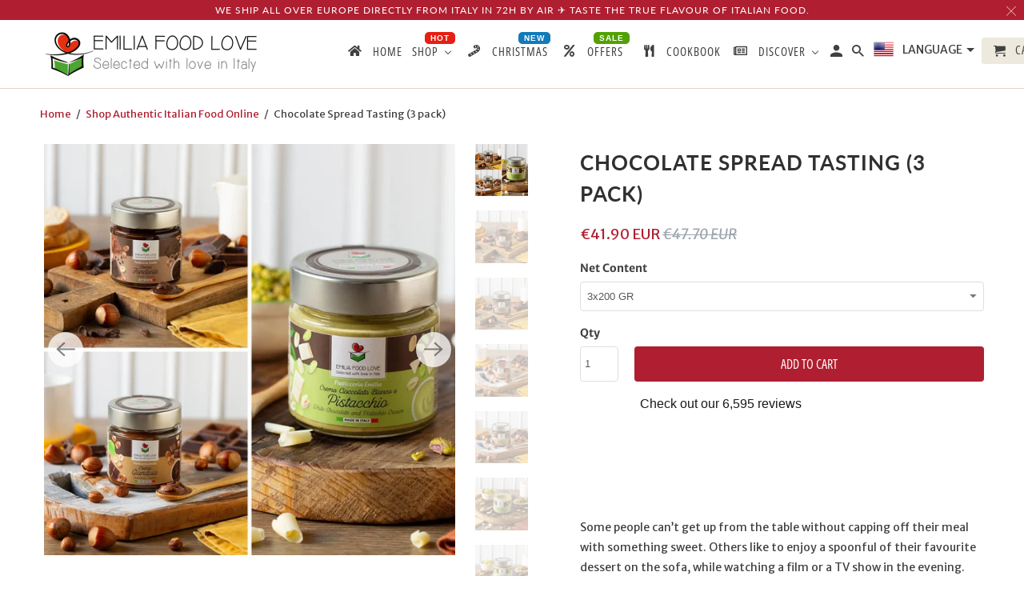

--- FILE ---
content_type: text/html; charset=utf-8
request_url: https://www.emiliafood.love/products/creams-tasting-3-pack
body_size: 54206
content:


<!DOCTYPE html>
<html lang="en">
  <head>
   
    <meta charset="utf-8">
    <meta http-equiv="cleartype" content="on">
    <meta name="robots" content="index,follow">

    
    <title>Chocolate Spread Tasting (3 pack) - Emilia Pastry | Emilia Food Love - EMILIA FOOD LOVE</title>

    
      <meta name="description" content="Our selection will give you a sweet moment of carefree enjoyment. Whenever you like. Discover our sweet creams in all their goodness: - Dark Cream - Gianduia Cream - White Chocolate and Pistachio Cream" />
    
 
    

<meta name="author" content="EMILIA FOOD LOVE">
<meta property="og:url" content="https://en.emiliafood.love/products/creams-tasting-3-pack">
<meta property="og:site_name" content="EMILIA FOOD LOVE">



  <meta property="og:type" content="product">
  <meta property="og:title" content="Chocolate Spread Tasting (3 pack)">
  
    
      <meta property="og:image" content="https://www.emiliafood.love/cdn/shop/files/chocolatecreamspreademiliafoodlove_2048x_470ea7e3-4b5a-4b9a-9690-c300e7a409b1_600x.webp?v=1761802098">
      <meta property="og:image:secure_url" content="https://www.emiliafood.love/cdn/shop/files/chocolatecreamspreademiliafoodlove_2048x_470ea7e3-4b5a-4b9a-9690-c300e7a409b1_600x.webp?v=1761802098">
      <meta property="og:image:width" content="1485">
      <meta property="og:image:height" content="1485">
      <meta property="og:image:alt" content="Chocolate Spread Tasting (3 pack)">
      
    
      <meta property="og:image" content="https://www.emiliafood.love/cdn/shop/files/DarkCreamSpreadCremaalcioccolatofondenteemiliafoodlove2_015d70cc-0b67-4ca1-9c53-1736beafda25_600x.jpg?v=1761802098">
      <meta property="og:image:secure_url" content="https://www.emiliafood.love/cdn/shop/files/DarkCreamSpreadCremaalcioccolatofondenteemiliafoodlove2_015d70cc-0b67-4ca1-9c53-1736beafda25_600x.jpg?v=1761802098">
      <meta property="og:image:width" content="1080">
      <meta property="og:image:height" content="1080">
      <meta property="og:image:alt" content="Chocolate Spread Tasting (3 pack)">
      
    
      <meta property="og:image" content="https://www.emiliafood.love/cdn/shop/files/DarkCreamSpreadCremaalcioccolatofondenteemiliafoodlove_aa1e5c34-20b1-4ab0-bc71-4d180483ec58_600x.jpg?v=1761802098">
      <meta property="og:image:secure_url" content="https://www.emiliafood.love/cdn/shop/files/DarkCreamSpreadCremaalcioccolatofondenteemiliafoodlove_aa1e5c34-20b1-4ab0-bc71-4d180483ec58_600x.jpg?v=1761802098">
      <meta property="og:image:width" content="1080">
      <meta property="og:image:height" content="1080">
      <meta property="og:image:alt" content="Chocolate Spread Tasting (3 pack)">
      
    
  
  <meta property="product:price:amount" content="41.90">
  <meta property="product:price:currency" content="EUR">



  <meta property="og:description" content="Our selection will give you a sweet moment of carefree enjoyment. Whenever you like. Discover our sweet creams in all their goodness: - Dark Cream - Gianduia Cream - White Chocolate and Pistachio Cream">




  <meta name="twitter:site" content="@EmiliaFoodLove">

<meta name="twitter:card" content="summary">

  <meta name="twitter:title" content="Chocolate Spread Tasting (3 pack)">
  <meta name="twitter:description" content="Some people can’t get up from the table without capping off their meal with something sweet. Others like to enjoy a spoonful of their favourite dessert on the sofa, while watching a film or a TV show in the evening. Some people indulge in a couple of bites while turning the pages of a book. Others sit on the balcony in the summer for a relaxing moment with their favourite biscuits or they can’t wait for Christmas to come around so that they can eat some Panettone. Small temptations we can all indulge in.Our selection will give you a sweet moment of carefree enjoyment. Whenever you like.Discover our sweet creams in all their goodness:- Dark Cream- Gianduia Cream- White Chocolate and Pistachio CreamVisit the individual product pages for all the information.">
  <meta name="twitter:image:width" content="240">
  <meta name="twitter:image:height" content="240">
  <meta name="twitter:image" content="https://www.emiliafood.love/cdn/shop/files/chocolatecreamspreademiliafoodlove_2048x_470ea7e3-4b5a-4b9a-9690-c300e7a409b1_240x.webp?v=1761802098">
  <meta name="twitter:image:alt" content="Chocolate Spread Tasting (3 pack)">



    
    
  
    <!-- Mobile Specific Metas -->
    <meta name="HandheldFriendly" content="True">
    <meta name="MobileOptimized" content="320">
    <meta name="viewport" content="width=device-width,initial-scale=1">
    <meta name="theme-color" content="#ffffff">

    
    
    <link rel="preload" as="image" href="https://cdn.shopify.com/s/files/1/1229/7728/files/logo_prova_280x@2x.png?v=1510440805">
    
    
    
    <link rel="preload" as="image" href="https://www.emiliafood.love/cdn/shop/files/chocolatecreamspreademiliafoodlove_2048x_470ea7e3-4b5a-4b9a-9690-c300e7a409b1_600x.webp?v=1761802098">

    <link rel="preload" href="//www.emiliafood.love/cdn/shop/t/26/assets/styles.scss.css?v=156991993149023150771759259616" as="style" onload="this.rel='stylesheet'">

    <link rel="preload" href="https://cdn.shopify.com/extensions/d1203499-56bf-4c1b-a276-c78d20cf1743/0.97.0/assets/buddha-megamenu2.css" as="style" onload="this.rel='stylesheet'">
    <link rel="preload" href="https://cdn.shopify.com/extensions/d1203499-56bf-4c1b-a276-c78d20cf1743/0.97.0/assets/fontawesome.css" as="style" onload="this.rel='stylesheet'">

    <link rel="preload" as="script" href="//www.emiliafood.love/cdn/shop/t/26/assets/libs.min.js?v=125103769901763796571669657564">

    <link rel="preload" as="script" href="//www.emiliafood.love/cdn/shop/t/26/assets/jquery.js?v=61395414644828968241604174125">
    
    <!-- Stylesheets for Retina 4.7.1 -->
    <link href="//www.emiliafood.love/cdn/shop/t/26/assets/styles.scss.css?v=156991993149023150771759259616" rel="stylesheet" type="text/css" media="all" />
    <!--[if lte IE 9]>
      <link href="//www.emiliafood.love/cdn/shop/t/26/assets/ie.css?v=16370617434440559491587078335" rel="stylesheet" type="text/css" media="all" />
    <![endif]-->
 
    
      <link rel="shortcut icon" type="image/x-icon" href="//www.emiliafood.love/cdn/shop/files/Emilia_food_love_favicon_180x180.png?v=1613156646">
      <link rel="apple-touch-icon" href="//www.emiliafood.love/cdn/shop/files/Emilia_food_love_favicon_180x180.png?v=1613156646"/>
      <link rel="apple-touch-icon" sizes="72x72" href="//www.emiliafood.love/cdn/shop/files/Emilia_food_love_favicon_72x72.png?v=1613156646"/>
      <link rel="apple-touch-icon" sizes="114x114" href="//www.emiliafood.love/cdn/shop/files/Emilia_food_love_favicon_114x114.png?v=1613156646"/>
      <link rel="apple-touch-icon" sizes="180x180" href="//www.emiliafood.love/cdn/shop/files/Emilia_food_love_favicon_180x180.png?v=1613156646"/>
      <link rel="apple-touch-icon" sizes="228x228" href="//www.emiliafood.love/cdn/shop/files/Emilia_food_love_favicon_228x228.png?v=1613156646"/>
    

    <link rel="canonical" href="https://en.emiliafood.love/products/creams-tasting-3-pack" />

    <script>
      
Shopify = window.Shopify || {};Shopify.routes =Shopify.routes || {};Shopify.routes.cart_url = "\/cart";
    </script>
  
    

    <!--<script src="//www.emiliafood.love/cdn/shop/t/26/assets/app.js?v=73623884686428193451669600060" type="text/javascript"></script>-->
  
    <script>
      window.lazySizesConfig = window.lazySizesConfig || {};
      window.lazySizesConfig.loadMode = 1;
      window.lazySizesConfig.expand = 0;
      window.lazySizesConfig.loadHidden = false;
  	</script>
    
    <script src="//www.emiliafood.love/cdn/shop/t/26/assets/jquery.js?v=61395414644828968241604174125" ></script>

  	<script defer src="//www.emiliafood.love/cdn/shop/t/26/assets/lazysizes.min.js?v=130502096143657915071669593908" ></script>
  
    <script defer src="//www.emiliafood.love/cdn/shop/t/26/assets/app.js?v=73623884686428193451669600060" ></script>

    <script src="//www.emiliafood.love/cdn/shop/t/26/assets/libs.min.js?v=125103769901763796571669657564"></script> 
   
     <script>window.performance && window.performance.mark && window.performance.mark('shopify.content_for_header.start');</script><meta name="google-site-verification" content="HIfjunnkoO1s-wlNbxX7KpIORAcOAf7PdlZxZmyaXl8">
<meta name="facebook-domain-verification" content="op407ojion6g4jofndu8j5evb92vpc">
<meta name="facebook-domain-verification" content="cb2n3tc6nqzzte1fe9luqjumpz52d1">
<meta name="facebook-domain-verification" content="ggb6s8xjd2i1njrnkqbwzp4nx1kvmz">
<meta name="facebook-domain-verification" content="677rgtrtuwisr08hsf7o6aawz9sl4e">
<meta name="facebook-domain-verification" content="xaopc6fkr009zcib5rgx61kowo1lok">
<meta name="facebook-domain-verification" content="l5fmr2mum6v4vrxfolo30o848o0o6h">
<meta name="facebook-domain-verification" content="nt96bc4uk4ny7fa9ufm5h4l17ivrcm">
<meta name="facebook-domain-verification" content="1rozsrzbza5rpixsuon4i8bzq8b6eg">
<meta name="facebook-domain-verification" content="fmbgdgvd0ga2koqgj5dayn9dzn9lo3">
<meta name="facebook-domain-verification" content="e49r7qrcm8hcay5ne61cztq5wfasqg">
<meta id="shopify-digital-wallet" name="shopify-digital-wallet" content="/12297728/digital_wallets/dialog">
<meta name="shopify-checkout-api-token" content="7a549f5a606e76f1d8b4ebf52a36ea56">
<meta id="in-context-paypal-metadata" data-shop-id="12297728" data-venmo-supported="false" data-environment="production" data-locale="en_US" data-paypal-v4="true" data-currency="EUR">
<link rel="alternate" hreflang="x-default" href="https://en.emiliafood.love/products/creams-tasting-3-pack">
<link rel="alternate" hreflang="en-AU" href="https://au.emiliafood.love/products/creams-tasting-3-pack">
<link rel="alternate" hreflang="en-CA" href="https://ca.emiliafood.love/products/creams-tasting-3-pack">
<link rel="alternate" hreflang="en-DE" href="https://de.emiliafood.love/products/creams-tasting-3-pack">
<link rel="alternate" hreflang="en-DK" href="https://dk.emiliafood.love/products/creams-tasting-3-pack">
<link rel="alternate" hreflang="en-IT" href="https://en.emiliafood.love/products/creams-tasting-3-pack">
<link rel="alternate" hreflang="fr-FR" href="https://fr.emiliafood.love/products/creams-tasting-3-pack">
<link rel="alternate" hreflang="it-IT" href="https://it.emiliafood.love/products/creams-tasting-3-pack">
<link rel="alternate" hreflang="en-SE" href="https://se.emiliafood.love/products/creams-tasting-3-pack">
<link rel="alternate" hreflang="en-GB" href="https://uk.emiliafood.love/products/creams-tasting-3-pack">
<link rel="alternate" type="application/json+oembed" href="https://en.emiliafood.love/products/creams-tasting-3-pack.oembed">
<script async="async" src="/checkouts/internal/preloads.js?locale=en-IT"></script>
<link rel="preconnect" href="https://shop.app" crossorigin="anonymous">
<script async="async" src="https://shop.app/checkouts/internal/preloads.js?locale=en-IT&shop_id=12297728" crossorigin="anonymous"></script>
<script id="apple-pay-shop-capabilities" type="application/json">{"shopId":12297728,"countryCode":"IT","currencyCode":"EUR","merchantCapabilities":["supports3DS"],"merchantId":"gid:\/\/shopify\/Shop\/12297728","merchantName":"EMILIA FOOD LOVE","requiredBillingContactFields":["postalAddress","email","phone"],"requiredShippingContactFields":["postalAddress","email","phone"],"shippingType":"shipping","supportedNetworks":["visa","maestro","masterCard","amex"],"total":{"type":"pending","label":"EMILIA FOOD LOVE","amount":"1.00"},"shopifyPaymentsEnabled":true,"supportsSubscriptions":true}</script>
<script id="shopify-features" type="application/json">{"accessToken":"7a549f5a606e76f1d8b4ebf52a36ea56","betas":["rich-media-storefront-analytics"],"domain":"www.emiliafood.love","predictiveSearch":true,"shopId":12297728,"locale":"en"}</script>
<script>var Shopify = Shopify || {};
Shopify.shop = "emiliafoodlove.myshopify.com";
Shopify.locale = "en";
Shopify.currency = {"active":"EUR","rate":"1.0"};
Shopify.country = "IT";
Shopify.theme = {"name":"Retina Clean","id":80213409875,"schema_name":"Retina","schema_version":"4.7.1","theme_store_id":null,"role":"main"};
Shopify.theme.handle = "null";
Shopify.theme.style = {"id":null,"handle":null};
Shopify.cdnHost = "www.emiliafood.love/cdn";
Shopify.routes = Shopify.routes || {};
Shopify.routes.root = "/";</script>
<script type="module">!function(o){(o.Shopify=o.Shopify||{}).modules=!0}(window);</script>
<script>!function(o){function n(){var o=[];function n(){o.push(Array.prototype.slice.apply(arguments))}return n.q=o,n}var t=o.Shopify=o.Shopify||{};t.loadFeatures=n(),t.autoloadFeatures=n()}(window);</script>
<script>
  window.ShopifyPay = window.ShopifyPay || {};
  window.ShopifyPay.apiHost = "shop.app\/pay";
  window.ShopifyPay.redirectState = null;
</script>
<script id="shop-js-analytics" type="application/json">{"pageType":"product"}</script>
<script defer="defer" async type="module" src="//www.emiliafood.love/cdn/shopifycloud/shop-js/modules/v2/client.init-shop-cart-sync_C5BV16lS.en.esm.js"></script>
<script defer="defer" async type="module" src="//www.emiliafood.love/cdn/shopifycloud/shop-js/modules/v2/chunk.common_CygWptCX.esm.js"></script>
<script type="module">
  await import("//www.emiliafood.love/cdn/shopifycloud/shop-js/modules/v2/client.init-shop-cart-sync_C5BV16lS.en.esm.js");
await import("//www.emiliafood.love/cdn/shopifycloud/shop-js/modules/v2/chunk.common_CygWptCX.esm.js");

  window.Shopify.SignInWithShop?.initShopCartSync?.({"fedCMEnabled":true,"windoidEnabled":true});

</script>
<script>
  window.Shopify = window.Shopify || {};
  if (!window.Shopify.featureAssets) window.Shopify.featureAssets = {};
  window.Shopify.featureAssets['shop-js'] = {"shop-cart-sync":["modules/v2/client.shop-cart-sync_ZFArdW7E.en.esm.js","modules/v2/chunk.common_CygWptCX.esm.js"],"init-fed-cm":["modules/v2/client.init-fed-cm_CmiC4vf6.en.esm.js","modules/v2/chunk.common_CygWptCX.esm.js"],"shop-button":["modules/v2/client.shop-button_tlx5R9nI.en.esm.js","modules/v2/chunk.common_CygWptCX.esm.js"],"shop-cash-offers":["modules/v2/client.shop-cash-offers_DOA2yAJr.en.esm.js","modules/v2/chunk.common_CygWptCX.esm.js","modules/v2/chunk.modal_D71HUcav.esm.js"],"init-windoid":["modules/v2/client.init-windoid_sURxWdc1.en.esm.js","modules/v2/chunk.common_CygWptCX.esm.js"],"shop-toast-manager":["modules/v2/client.shop-toast-manager_ClPi3nE9.en.esm.js","modules/v2/chunk.common_CygWptCX.esm.js"],"init-shop-email-lookup-coordinator":["modules/v2/client.init-shop-email-lookup-coordinator_B8hsDcYM.en.esm.js","modules/v2/chunk.common_CygWptCX.esm.js"],"init-shop-cart-sync":["modules/v2/client.init-shop-cart-sync_C5BV16lS.en.esm.js","modules/v2/chunk.common_CygWptCX.esm.js"],"avatar":["modules/v2/client.avatar_BTnouDA3.en.esm.js"],"pay-button":["modules/v2/client.pay-button_FdsNuTd3.en.esm.js","modules/v2/chunk.common_CygWptCX.esm.js"],"init-customer-accounts":["modules/v2/client.init-customer-accounts_DxDtT_ad.en.esm.js","modules/v2/client.shop-login-button_C5VAVYt1.en.esm.js","modules/v2/chunk.common_CygWptCX.esm.js","modules/v2/chunk.modal_D71HUcav.esm.js"],"init-shop-for-new-customer-accounts":["modules/v2/client.init-shop-for-new-customer-accounts_ChsxoAhi.en.esm.js","modules/v2/client.shop-login-button_C5VAVYt1.en.esm.js","modules/v2/chunk.common_CygWptCX.esm.js","modules/v2/chunk.modal_D71HUcav.esm.js"],"shop-login-button":["modules/v2/client.shop-login-button_C5VAVYt1.en.esm.js","modules/v2/chunk.common_CygWptCX.esm.js","modules/v2/chunk.modal_D71HUcav.esm.js"],"init-customer-accounts-sign-up":["modules/v2/client.init-customer-accounts-sign-up_CPSyQ0Tj.en.esm.js","modules/v2/client.shop-login-button_C5VAVYt1.en.esm.js","modules/v2/chunk.common_CygWptCX.esm.js","modules/v2/chunk.modal_D71HUcav.esm.js"],"shop-follow-button":["modules/v2/client.shop-follow-button_Cva4Ekp9.en.esm.js","modules/v2/chunk.common_CygWptCX.esm.js","modules/v2/chunk.modal_D71HUcav.esm.js"],"checkout-modal":["modules/v2/client.checkout-modal_BPM8l0SH.en.esm.js","modules/v2/chunk.common_CygWptCX.esm.js","modules/v2/chunk.modal_D71HUcav.esm.js"],"lead-capture":["modules/v2/client.lead-capture_Bi8yE_yS.en.esm.js","modules/v2/chunk.common_CygWptCX.esm.js","modules/v2/chunk.modal_D71HUcav.esm.js"],"shop-login":["modules/v2/client.shop-login_D6lNrXab.en.esm.js","modules/v2/chunk.common_CygWptCX.esm.js","modules/v2/chunk.modal_D71HUcav.esm.js"],"payment-terms":["modules/v2/client.payment-terms_CZxnsJam.en.esm.js","modules/v2/chunk.common_CygWptCX.esm.js","modules/v2/chunk.modal_D71HUcav.esm.js"]};
</script>
<script>(function() {
  var isLoaded = false;
  function asyncLoad() {
    if (isLoaded) return;
    isLoaded = true;
    var urls = ["https:\/\/chimpstatic.com\/mcjs-connected\/js\/users\/5bf3f6b9188bb6d8bff924dd0\/5c4e7cf125624817c353fa9d8.js?shop=emiliafoodlove.myshopify.com","\/\/code.tidio.co\/zs5lsb2iuyuwug74gmuu9axj5pht7xth.js?shop=emiliafoodlove.myshopify.com","https:\/\/static.klaviyo.com\/onsite\/js\/klaviyo.js?company_id=Yfvrd3\u0026shop=emiliafoodlove.myshopify.com","https:\/\/static.klaviyo.com\/onsite\/js\/klaviyo.js?company_id=VYpZmw\u0026shop=emiliafoodlove.myshopify.com","https:\/\/static.klaviyo.com\/onsite\/js\/klaviyo.js?company_id=VYpZmw\u0026shop=emiliafoodlove.myshopify.com"];
    for (var i = 0; i < urls.length; i++) {
      var s = document.createElement('script');
      s.type = 'text/javascript';
      s.async = true;
      s.src = urls[i];
      var x = document.getElementsByTagName('script')[0];
      x.parentNode.insertBefore(s, x);
    }
  };
  document.addEventListener('StartAsyncLoading',function(event){asyncLoad();});if(window.attachEvent) {
    window.attachEvent('onload', function(){});
  } else {
    window.addEventListener('load', function(){}, false);
  }
})();</script>
<script id="__st">var __st={"a":12297728,"offset":3600,"reqid":"209938ae-0e3f-49d2-996e-304098892e05-1768733666","pageurl":"www.emiliafood.love\/products\/creams-tasting-3-pack","u":"ee13abcd6d87","p":"product","rtyp":"product","rid":8398867562843};</script>
<script>window.ShopifyPaypalV4VisibilityTracking = true;</script>
<script id="captcha-bootstrap">!function(){'use strict';const t='contact',e='account',n='new_comment',o=[[t,t],['blogs',n],['comments',n],[t,'customer']],c=[[e,'customer_login'],[e,'guest_login'],[e,'recover_customer_password'],[e,'create_customer']],r=t=>t.map((([t,e])=>`form[action*='/${t}']:not([data-nocaptcha='true']) input[name='form_type'][value='${e}']`)).join(','),a=t=>()=>t?[...document.querySelectorAll(t)].map((t=>t.form)):[];function s(){const t=[...o],e=r(t);return a(e)}const i='password',u='form_key',d=['recaptcha-v3-token','g-recaptcha-response','h-captcha-response',i],f=()=>{try{return window.sessionStorage}catch{return}},m='__shopify_v',_=t=>t.elements[u];function p(t,e,n=!1){try{const o=window.sessionStorage,c=JSON.parse(o.getItem(e)),{data:r}=function(t){const{data:e,action:n}=t;return t[m]||n?{data:e,action:n}:{data:t,action:n}}(c);for(const[e,n]of Object.entries(r))t.elements[e]&&(t.elements[e].value=n);n&&o.removeItem(e)}catch(o){console.error('form repopulation failed',{error:o})}}const l='form_type',E='cptcha';function T(t){t.dataset[E]=!0}const w=window,h=w.document,L='Shopify',v='ce_forms',y='captcha';let A=!1;((t,e)=>{const n=(g='f06e6c50-85a8-45c8-87d0-21a2b65856fe',I='https://cdn.shopify.com/shopifycloud/storefront-forms-hcaptcha/ce_storefront_forms_captcha_hcaptcha.v1.5.2.iife.js',D={infoText:'Protected by hCaptcha',privacyText:'Privacy',termsText:'Terms'},(t,e,n)=>{const o=w[L][v],c=o.bindForm;if(c)return c(t,g,e,D).then(n);var r;o.q.push([[t,g,e,D],n]),r=I,A||(h.body.append(Object.assign(h.createElement('script'),{id:'captcha-provider',async:!0,src:r})),A=!0)});var g,I,D;w[L]=w[L]||{},w[L][v]=w[L][v]||{},w[L][v].q=[],w[L][y]=w[L][y]||{},w[L][y].protect=function(t,e){n(t,void 0,e),T(t)},Object.freeze(w[L][y]),function(t,e,n,w,h,L){const[v,y,A,g]=function(t,e,n){const i=e?o:[],u=t?c:[],d=[...i,...u],f=r(d),m=r(i),_=r(d.filter((([t,e])=>n.includes(e))));return[a(f),a(m),a(_),s()]}(w,h,L),I=t=>{const e=t.target;return e instanceof HTMLFormElement?e:e&&e.form},D=t=>v().includes(t);t.addEventListener('submit',(t=>{const e=I(t);if(!e)return;const n=D(e)&&!e.dataset.hcaptchaBound&&!e.dataset.recaptchaBound,o=_(e),c=g().includes(e)&&(!o||!o.value);(n||c)&&t.preventDefault(),c&&!n&&(function(t){try{if(!f())return;!function(t){const e=f();if(!e)return;const n=_(t);if(!n)return;const o=n.value;o&&e.removeItem(o)}(t);const e=Array.from(Array(32),(()=>Math.random().toString(36)[2])).join('');!function(t,e){_(t)||t.append(Object.assign(document.createElement('input'),{type:'hidden',name:u})),t.elements[u].value=e}(t,e),function(t,e){const n=f();if(!n)return;const o=[...t.querySelectorAll(`input[type='${i}']`)].map((({name:t})=>t)),c=[...d,...o],r={};for(const[a,s]of new FormData(t).entries())c.includes(a)||(r[a]=s);n.setItem(e,JSON.stringify({[m]:1,action:t.action,data:r}))}(t,e)}catch(e){console.error('failed to persist form',e)}}(e),e.submit())}));const S=(t,e)=>{t&&!t.dataset[E]&&(n(t,e.some((e=>e===t))),T(t))};for(const o of['focusin','change'])t.addEventListener(o,(t=>{const e=I(t);D(e)&&S(e,y())}));const B=e.get('form_key'),M=e.get(l),P=B&&M;t.addEventListener('StartPreviewBarLoading',(()=>{const t=y();if(P)for(const e of t)e.elements[l].value===M&&p(e,B);[...new Set([...A(),...v().filter((t=>'true'===t.dataset.shopifyCaptcha))])].forEach((e=>S(e,t)))}))}(h,new URLSearchParams(w.location.search),n,t,e,['guest_login'])})(!0,!0)}();</script>
<script integrity="sha256-4kQ18oKyAcykRKYeNunJcIwy7WH5gtpwJnB7kiuLZ1E=" data-source-attribution="shopify.loadfeatures" defer="defer" src="//www.emiliafood.love/cdn/shopifycloud/storefront/assets/storefront/load_feature-a0a9edcb.js" crossorigin="anonymous"></script>
<script crossorigin="anonymous" defer="defer" src="//www.emiliafood.love/cdn/shopifycloud/storefront/assets/shopify_pay/storefront-65b4c6d7.js?v=20250812"></script>
<script data-source-attribution="shopify.dynamic_checkout.dynamic.init">var Shopify=Shopify||{};Shopify.PaymentButton=Shopify.PaymentButton||{isStorefrontPortableWallets:!0,init:function(){window.Shopify.PaymentButton.init=function(){};var t=document.createElement("script");t.src="https://www.emiliafood.love/cdn/shopifycloud/portable-wallets/latest/portable-wallets.en.js",t.type="module",document.head.appendChild(t)}};
</script>
<script data-source-attribution="shopify.dynamic_checkout.buyer_consent">
  function portableWalletsHideBuyerConsent(e){var t=document.getElementById("shopify-buyer-consent"),n=document.getElementById("shopify-subscription-policy-button");t&&n&&(t.classList.add("hidden"),t.setAttribute("aria-hidden","true"),n.removeEventListener("click",e))}function portableWalletsShowBuyerConsent(e){var t=document.getElementById("shopify-buyer-consent"),n=document.getElementById("shopify-subscription-policy-button");t&&n&&(t.classList.remove("hidden"),t.removeAttribute("aria-hidden"),n.addEventListener("click",e))}window.Shopify?.PaymentButton&&(window.Shopify.PaymentButton.hideBuyerConsent=portableWalletsHideBuyerConsent,window.Shopify.PaymentButton.showBuyerConsent=portableWalletsShowBuyerConsent);
</script>
<script data-source-attribution="shopify.dynamic_checkout.cart.bootstrap">document.addEventListener("StartPreviewBarLoading",(function(){function t(){return document.querySelector("shopify-accelerated-checkout-cart, shopify-accelerated-checkout")}if(t())Shopify.PaymentButton.init();else{new MutationObserver((function(e,n){t()&&(Shopify.PaymentButton.init(),n.disconnect())})).observe(document.body,{childList:!0,subtree:!0})}}));
</script>
<link id="shopify-accelerated-checkout-styles" rel="stylesheet" media="screen" href="https://www.emiliafood.love/cdn/shopifycloud/portable-wallets/latest/accelerated-checkout-backwards-compat.css" crossorigin="anonymous">
<style id="shopify-accelerated-checkout-cart">
        #shopify-buyer-consent {
  margin-top: 1em;
  display: inline-block;
  width: 100%;
}

#shopify-buyer-consent.hidden {
  display: none;
}

#shopify-subscription-policy-button {
  background: none;
  border: none;
  padding: 0;
  text-decoration: underline;
  font-size: inherit;
  cursor: pointer;
}

#shopify-subscription-policy-button::before {
  box-shadow: none;
}

      </style>

<script>window.performance && window.performance.mark && window.performance.mark('shopify.content_for_header.end');</script> 
<script type="text/javascript">
  function loadCSS(filename){var l=document.createElement('link');l.rel='stylesheet';l.href=filename;var h=document.getElementsByTagName('head')[0];h.parentNode.insertBefore(l,h);}
  window.addEventListener('DOMContentLoaded', (event) => {
    setTimeout(function() {
      loadCSS("https://www.emiliafood.love/cdn/shop/t/26/assets/fonts.css?v=98028077885383694231762362645");  
    }, 100);
  });
</script><noscript>
      <style>
        img.lazyload[data-sizes="auto"] {
          display: none !important;
        }
        .image__fallback {
          width: 100vw;
          display: block !important;
          max-width: 100vw !important;
          margin-bottom: 0;
        }
        .no-js-only {
          display: inherit !important;
        }
        .icon-cart.cart-button {
          display: none;
        }
        .lazyload {
          opacity: 1;
          -webkit-filter: blur(0);
          filter: blur(0);
        }
        .animate_right,
        .animate_left,
        .animate_up,
        .animate_down {
          opacity: 1;
        }
        .product_section .product_form {
          opacity: 1;
        }
        .multi_select,
        form .select {
          display: block !important;
        }
        .swatch_options {
          display: none;
        }
        .primary_logo {
          display: block;
        }
      </style>
    </noscript>
    
<!-- TrustBox script -->
<script type="text/javascript">
function load_trustpilot(){(function e(){var e=document.createElement("script");e.type="text/javascript",e.async=true,e.src="//widget.trustpilot.com/bootstrap/v5/tp.widget.bootstrap.min.js";var t=document.getElementsByTagName("script")[0];t.parentNode.insertBefore(e,t)})();}
if(window.innerWidth>0.5e3) load_trustpilot();
else document.addEventListener('StartAsyncLoading',function(event){load_trustpilot();});
</script>
<!-- End TrustBox script -->
    
   
    
  <!-- SchemaAPP Liquid Start -->



    <script type="application/ld+json">
        {"@context":"http://schema.org","@type":"Product","@id":"https://emiliafood.love/products/creams-tasting-4-pack#Product","name":"Chocolate Spread Tasting (4 pack)","description":"Some people can\u2019t get up from the table without capping off their meal with something sweet. Others like to enjoy a spoonful of their favourite dessert on the sofa, while watching a film or a TV show in the evening. Some people indulge in a couple of bites while turning the pages of a book. Others sit on the balcony in the summer for a relaxing moment with their favourite biscuits or they can\u2019t wait for Christmas to come around so that they can eat some Panettone. Small temptations we can all indulge in.Our selection will give you a sweet moment of carefree enjoyment. Whenever you like.Discover our sweet creams in all their goodness:- Dark Cream- Gianduia Cream- White Chocolate and Pistachio Cream- Salted Caramel SpreadVisit the individual product pages for all the information.","category":"crema","sku":"CREME_KIT2","url":"https://emiliafood.love/products/creams-tasting-4-pack","weight":{"@type":"QuantitativeValue","unitCode":"KGM","value":2,"@id":"https://emiliafood.love/products/creams-tasting-4-pack#Weight"},"brand":{"@type":"Brand","name":"EMILIA FOOD LOVE","@id":"https://emiliafood.love/products/creams-tasting-4-pack#Brand"},"offers":{"@type":"Offer","name":"Chocolate Spread Tasting (4 pack)","price":"56.90","priceCurrency":"EUR","availability":"InStock","itemCondition":"http://schema.org/NewCondition","sku":"CREME_KIT2","@id":"https://emiliafood.love/products/creams-tasting-4-pack#Offer_46697460891995","url":"https://emiliafood.love/products/creams-tasting-4-pack?variant=46697460891995"},"image":[{"@type":"ImageObject","height":1485,"width":1485,"url":"https://cdn.shopify.com/s/files/1/1229/7728/files/ChocolateSpreadtasting_4packs_emiliafoodloveselectedwithloveinitaly.jpg?v=1710929138","@id":"https://cdn.shopify.com/s/files/1/1229/7728/files/ChocolateSpreadtasting_4packs_emiliafoodloveselectedwithloveinitaly.jpg?v=1710929138"},{"@type":"ImageObject","height":1080,"width":1080,"url":"https://cdn.shopify.com/s/files/1/1229/7728/files/DarkCreamSpreadCremaalcioccolatofondenteemiliafoodlove2_015d70cc-0b67-4ca1-9c53-1736beafda25.jpg?v=1710929143","@id":"https://cdn.shopify.com/s/files/1/1229/7728/files/DarkCreamSpreadCremaalcioccolatofondenteemiliafoodlove2_015d70cc-0b67-4ca1-9c53-1736beafda25.jpg?v=1710929143"},{"@type":"ImageObject","height":1080,"width":1080,"url":"https://cdn.shopify.com/s/files/1/1229/7728/files/DarkCreamSpreadCremaalcioccolatofondenteemiliafoodlove_aa1e5c34-20b1-4ab0-bc71-4d180483ec58.jpg?v=1710929139","@id":"https://cdn.shopify.com/s/files/1/1229/7728/files/DarkCreamSpreadCremaalcioccolatofondenteemiliafoodlove_aa1e5c34-20b1-4ab0-bc71-4d180483ec58.jpg?v=1710929139"},{"@type":"ImageObject","height":1080,"width":1080,"url":"https://cdn.shopify.com/s/files/1/1229/7728/files/GianduiaSpreadCreamcremaallagianduiaemiliafoodlove2_f3558205-9b78-4297-adf5-f34a4bb2d38d.jpg?v=1710929138","@id":"https://cdn.shopify.com/s/files/1/1229/7728/files/GianduiaSpreadCreamcremaallagianduiaemiliafoodlove2_f3558205-9b78-4297-adf5-f34a4bb2d38d.jpg?v=1710929138"},{"@type":"ImageObject","height":1080,"width":1080,"url":"https://cdn.shopify.com/s/files/1/1229/7728/files/GianduiaSpreadCreamcremaallagianduiaemiliafoodlove_2c652e53-016c-4330-a1ef-85fc32ac5823.jpg?v=1710929144","@id":"https://cdn.shopify.com/s/files/1/1229/7728/files/GianduiaSpreadCreamcremaallagianduiaemiliafoodlove_2c652e53-016c-4330-a1ef-85fc32ac5823.jpg?v=1710929144"}]}
    </script>

<!-- SchemaAPP Liquid End -->
    

<link rel="alternate" hreflang="fr" href="https://fr.emiliafood.love/products/creams-tasting-3-pack" /><link rel="alternate" hreflang="en" href="https://en.emiliafood.love/products/creams-tasting-3-pack" /><link rel="alternate" hreflang="it" href="https://it.emiliafood.love/products/creams-tasting-3-pack" />
 
  
   

    
    
    <script type="text/javascript">
var _iub = _iub || [];
_iub.csConfiguration = {"cookiePolicyInOtherWindow":true,"ccpaAcknowledgeOnDisplay":true,"lang":"en","siteId":535830,"consentOnContinuedBrowsing":false,"floatingPreferencesButtonDisplay":false,"perPurposeConsent":true,"countryDetection":true,"enableCcpa":true,"cookiePolicyId":7835919, "banner":{ "textColor":"#404040","backgroundColor":"#ede9dd","logo":"https://cdn.shopify.com/s/files/1/1229/7728/files/logo_prova_280x@2x.png?v=1510440805","brandTextColor":"#404040","brandBackgroundColor":"#ede9dd","acceptButtonDisplay":true,"acceptButtonColor":"#af1f31","acceptButtonCaptionColor":"white","customizeButtonDisplay":true,"customizeButtonColor":"#404040","customizeButtonCaptionColor":"white","position":"float-top-center","rejectButtonColor":"#010101","rejectButtonCaptionColor":"white","rejectButtonDisplay":true,"listPurposes":true }};
</script>
<script type="text/javascript" data-src="//cdn.iubenda.com/cs/ccpa/stub.js"></script>
<script type="text/javascript" data-src="//cdn.iubenda.com/cs/iubenda_cs.js" charset="UTF-8" async></script>
    
  
   
     
    
  
  
    <!-- PickyStory code, do not modify. Safe to remove after the app is uninstalled -->
  
  <!-- PickyStory code end -->
    
    
    
    
          
    
    <!-- Start of Sleeknote signup and lead generation tool - www.sleeknote.com -->
<script id="sleeknoteScript" type="text/javascript">
  document.addEventListener('StartAsyncLoading',function(event){ 
	(function () {
		var sleeknoteScriptTag = document.createElement("script");
		sleeknoteScriptTag.type = "text/javascript";
		sleeknoteScriptTag.charset = "utf-8";
		sleeknoteScriptTag.src = ("//sleeknotecustomerscripts.sleeknote.com/56946.js");
		var s = document.getElementById("sleeknoteScript"); 
		s.parentNode.insertBefore(sleeknoteScriptTag, s); 
	})();
    })
</script>
<!-- End of Sleeknote signup and lead generation tool - www.sleeknote.com -->
      
    
    
<meta class='geo-ip' content='[base64]'><script async src='//en.emiliafood.love/apps/easylocation/easylocation-1.0.3.min.js'></script><!--DOOFINDER-SHOPIFY-->
        
        <!--/DOOFINDER-SHOPIFY--><!-- BEGIN app block: shopify://apps/geo-pro-geolocation/blocks/geopro/16fc5313-7aee-4e90-ac95-f50fc7c8b657 --><!-- This snippet is used to load Geo:Pro data on the storefront -->
<meta class='geo-ip' content='[base64]'>
<!-- This snippet initializes the plugin -->
<script async>
  try {
    const loadGeoPro=()=>{let e=e=>{if(!e||e.isCrawler||"success"!==e.message){window.geopro_cancel="1";return}let o=e.isAdmin?"el-geoip-location-admin":"el-geoip-location",s=Date.now()+864e5;localStorage.setItem(o,JSON.stringify({value:e.data,expires:s})),e.isAdmin&&localStorage.setItem("el-geoip-admin",JSON.stringify({value:"1",expires:s}))},o=new XMLHttpRequest;o.open("GET","https://geo.geoproapp.com?x-api-key=91e359ab7-2b63-539e-1de2-c4bf731367a7",!0),o.responseType="json",o.onload=()=>e(200===o.status?o.response:null),o.send()},load=!["el-geoip-location-admin","el-geoip-location"].some(e=>{try{let o=JSON.parse(localStorage.getItem(e));return o&&o.expires>Date.now()}catch(s){return!1}});load&&loadGeoPro();
  } catch(e) {
    console.warn('Geo:Pro error', e);
    window.geopro_cancel = '1';
  }
</script>
<script src="https://cdn.shopify.com/extensions/019b746b-26da-7a64-a671-397924f34f11/easylocation-195/assets/easylocation-storefront.min.js" type="text/javascript" async></script>


<!-- END app block --><!-- BEGIN app block: shopify://apps/cbb-shipping-rates/blocks/app-embed-block/de9da91b-8d51-4359-81df-b8b0288464c7 --><script>
    window.codeblackbelt = window.codeblackbelt || {};
    window.codeblackbelt.shop = window.codeblackbelt.shop || 'emiliafoodlove.myshopify.com';
    </script><script src="//cdn.codeblackbelt.com/widgets/shipping-rates-calculator-plus/main.min.js?version=2026011811+0100" async></script>
<!-- END app block --><!-- BEGIN app block: shopify://apps/elevar-conversion-tracking/blocks/dataLayerEmbed/bc30ab68-b15c-4311-811f-8ef485877ad6 -->



<script type="module" dynamic>
  const configUrl = "/a/elevar/static/configs/fda478d1ed846501cffe4b8180544a31c262bae2/config.js";
  const config = (await import(configUrl)).default;
  const scriptUrl = config.script_src_app_theme_embed;

  if (scriptUrl) {
    const { handler } = await import(scriptUrl);

    await handler(
      config,
      {
        cartData: {
  marketId: "9543090414",
  attributes:{},
  cartTotal: "0.0",
  currencyCode:"EUR",
  items: []
}
,
        user: {cartTotal: "0.0",
    currencyCode:"EUR",customer: {},
}
,
        isOnCartPage:false,
        collectionView:null,
        searchResultsView:null,
        productView:{
    attributes:{},
    currencyCode:"EUR",defaultVariant: {id:"CREME_KIT2",name:"Chocolate Spread Tasting (3 pack)",
        brand:"EMILIA FOOD LOVE",
        category:"crema",
        variant:"3x200 GR",
        price: "41.9",
        productId: "8398867562843",
        variantId: "46697460891995",
        compareAtPrice: "47.7",image:"\/\/www.emiliafood.love\/cdn\/shop\/files\/chocolatecreamspreademiliafoodlove_2048x_470ea7e3-4b5a-4b9a-9690-c300e7a409b1.webp?v=1761802098",url:"\/products\/creams-tasting-3-pack?variant=46697460891995"},items: [{id:"CREME_KIT2",name:"Chocolate Spread Tasting (3 pack)",
          brand:"EMILIA FOOD LOVE",
          category:"crema",
          variant:"3x200 GR",
          price: "41.9",
          productId: "8398867562843",
          variantId: "46697460891995",
          compareAtPrice: "47.7",image:"\/\/www.emiliafood.love\/cdn\/shop\/files\/chocolatecreamspreademiliafoodlove_2048x_470ea7e3-4b5a-4b9a-9690-c300e7a409b1.webp?v=1761802098",url:"\/products\/creams-tasting-3-pack?variant=46697460891995"},]
  },
        checkoutComplete: null
      }
    );
  }
</script>


<!-- END app block --><!-- BEGIN app block: shopify://apps/wrapped/blocks/app-embed/1714fc7d-e525-4a14-8c3e-1b6ed95734c5 --><script type="module" src="https://cdn.shopify.com/storefront/web-components.js"></script>
<!-- BEGIN app snippet: app-embed.settings --><script type="text/javascript">
  window.Wrapped = { ...window.Wrapped };
  window.Wrapped.options = {"order":{"settings":{"optionMode":"advanced","visibilityTag":"wrapped:disabled","giftMessage":true,"giftMessageMaxChars":250,"giftSender":true,"giftReceiver":true,"giftMessageRequired":false,"giftSenderRequired":false,"giftReceiverRequired":false,"giftMessageEmoji":true,"giftSenderEmoji":true,"giftReceiverEmoji":true,"giftOptionLabels":{"primary":"Select a gift option","fr":"Sélectionnez une option de cadeau","it":"Seleziona un'opzione regalo"},"giftCheckboxLabels":{"primary":"🎁 I need a gift box, starting at: ","fr":"🎁 J'ai besoin d'un coffret cadeau, à partir de : ","it":"🎁 Ho bisogno di una confezione regalo, a partire da: "},"giftMessageLabels":{"primary":"Add a gift message:","fr":"Ajoutez un message cadeau :","it":"Aggiungi un messaggio regalo:"},"giftMessagePlaceholderLabels":{"primary":"Write your message here..."},"giftSenderLabels":{"primary":"Sender:","fr":"Expéditeur :","it":"Mittente:"},"giftSenderPlaceholderLabels":{"primary":"Sender name"},"giftReceiverLabels":{"primary":"Recipient:","fr":"Bénéficiaire :","it":"Destinatario:"},"giftReceiverPlaceholderLabels":{"primary":"Receiver name"},"saveLabels":{"primary":"Save"},"removeLabels":{"primary":"Remove"},"unavailableLabels":{"primary":"Unavailable"},"visibilityHelperLabels":{"primary":"Unavailable for one or more items in your cart"},"requiredFieldLabels":{"primary":"Please fill out this field."},"emojiFieldLabels":{"primary":"Emoji characters are not permitted."},"ordersLimitReached":false,"multipleGiftVariants":true},"datafields":{"checkbox":"Gift Wrap","message":"Gift Message","sender":"Gift Sender","receiver":"Gift Receiver","variant":"Gift Option"},"product":{"handle":"gift-wrap","image":"https:\/\/cdn.shopify.com\/s\/files\/1\/1229\/7728\/files\/box_generica_1_crop_600x600.jpg?v=1764785583","priceMode":"box_weight","hiddenInventory":true,"hiddenVisibility":false,"variantPricingPaid":true,"variantPricingFree":false,"bundles":true,"id":8671752552795,"gid":"gid:\/\/shopify\/Product\/8671752552795","variants":[{"availableForSale":true,"title":"Gift Box","price":9.9,"id":47351245767003,"imageSrc":null,"boxItemLimit":"2","boxWeightLimit":"7.0"}]},"blocks":[{"id":"f82193e6-b55a-4593-996d-cfab13ee1402","blockType":"cart_page","modal":false,"pricing":true,"refresh":true,"primaryCheckbox":true,"previewImage":false,"variantAppearance":"text","labels":{"primary":null},"targets":{"82196201555":{"id":"fe9f104a-a5c2-43c5-82bd-5bf899a4ad4d","selector":"form#cart_form[action*=\"\/cart\"] div.cart-breakdown label[for=\"note\"]","repositionedByDeveloper":false,"position":"beforebegin","action":null,"actionDeveloper":null,"actionType":"reload","actionTypeDeveloper":null,"formTarget":null},"82022334547":{"id":"3aa92555-e6d7-408d-ad37-f0625a3ad060","selector":"form#cart_form[action*=\"\/cart\"] div.cart-breakdown label[for=\"note\"]","repositionedByDeveloper":false,"position":"beforebegin","action":null,"actionDeveloper":null,"actionType":"reload","actionTypeDeveloper":null,"formTarget":null},"33825947731":{"id":"96498139-967e-4aa2-8a8b-3dd05af889be","selector":"div.container form[action*=\"\/cart\"] #checkout[type=\"submit\"]","repositionedByDeveloper":false,"position":"beforebegin","action":null,"actionDeveloper":null,"actionType":"reload","actionTypeDeveloper":null,"formTarget":null},"122203701448":{"id":"1431ccd7-27e2-4c98-bd62-378c07f157e2","selector":"form#cart_form[action*=\"\/cart\"] div.cart-breakdown label[for=\"note\"]","repositionedByDeveloper":false,"position":"beforebegin","action":null,"actionDeveloper":null,"actionType":"reload","actionTypeDeveloper":null,"formTarget":null},"172916867419":{"id":"4787f37b-e2fa-4409-9967-5a0d048064e5","selector":"main form[action*=\"\/cart\"] div.cart-template__checkout-buttons","repositionedByDeveloper":false,"position":"beforebegin","action":null,"actionDeveloper":null,"actionType":"reload","actionTypeDeveloper":null,"formTarget":null},"136361705710":{"id":"cd236e00-1efb-4620-b61e-78bed09406a6","selector":"form#cart_form[action*=\"\/cart\"] div.cart-breakdown label[for=\"note\"]","repositionedByDeveloper":false,"position":"beforebegin","action":null,"actionDeveloper":null,"actionType":"reload","actionTypeDeveloper":null,"formTarget":null},"127260819656":{"id":"b22c356b-c741-46b5-9491-73a52ddb6783","selector":"main form[action*=\"\/cart\"] div.cart-template__checkout-buttons","repositionedByDeveloper":false,"position":"afterbegin","action":null,"actionDeveloper":null,"actionType":"reload","actionTypeDeveloper":null,"formTarget":null},"130985361646":{"id":"1b10f8a2-7564-4b4f-937c-e4301548f6f7","selector":"main form[action*=\"\/cart\"] div.cart-template__checkout-buttons","repositionedByDeveloper":false,"position":"afterbegin","action":null,"actionDeveloper":null,"actionType":"reload","actionTypeDeveloper":null,"formTarget":null},"184859492699":{"id":"73638a1c-a520-4495-b9d6-76778d5508d5","selector":"main form[action*=\"\/cart\"] div.cart-template__checkout-buttons","repositionedByDeveloper":false,"position":"beforebegin","action":null,"actionDeveloper":null,"actionType":"reload","actionTypeDeveloper":null,"formTarget":null},"114948636872":{"id":"9c80c38c-d1fa-474f-8dde-40a7a56021fc","selector":"form#cart_form[action*=\"\/cart\"] div.cart-breakdown label[for=\"note\"]","repositionedByDeveloper":false,"position":"beforebegin","action":null,"actionDeveloper":null,"actionType":"reload","actionTypeDeveloper":null,"formTarget":null},"80213409875":{"id":"e738c8cb-efb4-4a12-88ea-8019c32f9ef7","selector":"form#cart_form[action*=\"\/cart\"] div.cart-breakdown label[for=\"note\"]","repositionedByDeveloper":false,"position":"beforebegin","action":null,"actionDeveloper":null,"actionType":"reload","actionTypeDeveloper":null,"formTarget":null}}},{"id":"12c1303f-2e4d-4658-ba9f-7c7335df0ef4","blockType":"cart_drawer","modal":false,"pricing":true,"refresh":true,"primaryCheckbox":true,"previewImage":false,"variantAppearance":"menu","labels":{"primary":null},"targets":{"82196201555":{"id":"fe9f104a-a5c2-43c5-82bd-5bf899a4ad4d","selector":"form[action*=\"\/checkout\"] div.mm-panels li.cart__note textarea#cart-note","repositionedByDeveloper":false,"position":"beforebegin","action":null,"actionDeveloper":null,"actionType":"reload","actionTypeDeveloper":null,"formTarget":null},"82022334547":{"id":"3aa92555-e6d7-408d-ad37-f0625a3ad060","selector":"form[action*=\"\/checkout\"] div.mm-panels li.cart__note textarea#cart-note","repositionedByDeveloper":false,"position":"beforebegin","action":null,"actionDeveloper":null,"actionType":"reload","actionTypeDeveloper":null,"formTarget":null},"33825947731":{"id":"96498139-967e-4aa2-8a8b-3dd05af889be","selector":".mm-panels ul li.mm-subtitle:last-of-type","repositionedByDeveloper":false,"position":"afterbegin","action":null,"actionDeveloper":null,"actionType":"reload","actionTypeDeveloper":null,"formTarget":null},"122203701448":{"id":"1431ccd7-27e2-4c98-bd62-378c07f157e2","selector":"form[action*=\"\/checkout\"] div.mm-panels li.cart__note textarea#cart-note","repositionedByDeveloper":false,"position":"beforebegin","action":null,"actionDeveloper":null,"actionType":"reload","actionTypeDeveloper":null,"formTarget":null},"172916867419":{"id":"4787f37b-e2fa-4409-9967-5a0d048064e5","selector":"div.cart-drawer div.cart-drawer__details div.cart-drawer__checkout-buttons","repositionedByDeveloper":false,"position":"beforebegin","action":null,"actionDeveloper":null,"actionType":"reload","actionTypeDeveloper":null,"formTarget":null},"136361705710":{"id":"cd236e00-1efb-4620-b61e-78bed09406a6","selector":"form[action*=\"\/checkout\"] div.mm-panels li.cart__note textarea#cart-note","repositionedByDeveloper":false,"position":"beforebegin","action":null,"actionDeveloper":null,"actionType":"reload","actionTypeDeveloper":null,"formTarget":null},"127260819656":{"id":"b22c356b-c741-46b5-9491-73a52ddb6783","selector":"div.cart-drawer div.cart-drawer__details div.cart-drawer__checkout-buttons","repositionedByDeveloper":false,"position":"afterbegin","action":null,"actionDeveloper":null,"actionType":"reload","actionTypeDeveloper":null,"formTarget":null},"130985361646":{"id":"1b10f8a2-7564-4b4f-937c-e4301548f6f7","selector":"div.cart-drawer div.cart-drawer__details div.cart-drawer__checkout-buttons","repositionedByDeveloper":false,"position":"afterbegin","action":null,"actionDeveloper":null,"actionType":"reload","actionTypeDeveloper":null,"formTarget":null},"184859492699":{"id":"73638a1c-a520-4495-b9d6-76778d5508d5","selector":"div.cart-drawer div.cart-drawer__details div.cart-drawer__checkout-buttons","repositionedByDeveloper":false,"position":"beforebegin","action":null,"actionDeveloper":null,"actionType":"reload","actionTypeDeveloper":null,"formTarget":null},"114948636872":{"id":"9c80c38c-d1fa-474f-8dde-40a7a56021fc","selector":"form[action*=\"\/checkout\"] div.mm-panels li.cart__note textarea#cart-note","repositionedByDeveloper":false,"position":"beforebegin","action":null,"actionDeveloper":null,"actionType":"reload","actionTypeDeveloper":null,"formTarget":null},"80213409875":{"id":"e738c8cb-efb4-4a12-88ea-8019c32f9ef7","selector":"form[action*=\"\/checkout\"] div.mm-panels li.cart__note textarea#cart-note","repositionedByDeveloper":false,"position":"beforebegin","action":null,"actionDeveloper":null,"actionType":"reload","actionTypeDeveloper":null,"formTarget":null}}}]}};
  window.Wrapped.settings = {"activated":true,"debug":false,"scripts":"\/*\ndocument.addEventListener('DOMContentLoaded', (event) =\u003e {\n  setInterval(() =\u003e {\n    document.querySelector('#iubenda-cs-banner')?.remove()\n  }, 100)\n})\n*\/","styles":"wrapped-extension[target-group=\"drawer\"] {\n  max-width: unset !important;\n  margin-left: 1.1em !important;\n  margin-right: 1.1em !important;\n  margin-block-end: 1em !important;\n}\n\n[data-controller=\"wrapped-cart\"] feature-message [data-container] textarea {\n  color: #888;\n  font-family: HelveticaNeue-Light, \"Helvetica Neue Light\", \"Helvetica Neue\", Helvetica, Arial, sans-serif;\n  margin: 0 !important;\n  width: 100% !important;\n}\n\nfeature-sender-recipient [data-container] input {\n  color: #888 !important;\n  font-family: HelveticaNeue-Light, \"Helvetica Neue Light\", \"Helvetica Neue\", Helvetica, Arial, sans-serif;\n  font-size: var(--wrapped-font-size-small);\n}","skipFetchInterceptor":false,"skipXhrInterceptor":false,"token":"d236e7afb2f9734550fc4fd7aee4ecc2"};
  window.Wrapped.settings.block = {"extension_background_primary_color":"#ffffff","extension_background_secondary_color":"#ded6c7","extension_border_color":"#000000","border_width":1,"border_radius":6,"spacing_scale":"--wrapped-spacing-scale-base","hover_style":"--wrapped-hover-style-light","font_color":"#404040","font_secondary_color":"#333333","font_scale":100,"form_element_text_color":"#333333","background_color":"#ffffff","border_color":"#404040","checkbox_radio_color":"rgba(0,0,0,0)","primary_button_text":"#ffffff","primary_button_surface":"#000000","primary_button_border":"rgba(0,0,0,0)","secondary_button_text":"#333333","secondary_button_surface":"#0000000f","secondary_button_border":"rgba(0,0,0,0)","media_fit":"fill","gift_thumbnail_size":60,"gift_thumbnail_position":"--wrapped-thumbnail-position-start"};
  window.Wrapped.settings.market = null;

  
    window.Wrapped.selectedProductId = 8398867562843;
    window.Wrapped.selectedVariantId = 46697460891995;
  if (window.Wrapped.settings.debug) {
    const logStyle = 'background-color:black;color:#ffc863;font-size:12px;font-weight:400;padding:12px;border-radius:10px;'
    console.log('%c Gift options by Wrapped | Learn more at https://apps.shopify.com/wrapped', logStyle)
    console.debug('[wrapped:booting]', window.Wrapped)
  }
</script>
<!-- END app snippet --><!-- BEGIN app snippet: app-embed.styles -->
<style type="text/css">
:root {
  --wrapped-background-color: #ffffff;

  --wrapped-extension-background-primary-color: #ffffff;
  --wrapped-extension-background-secondary-color: #ded6c7;

  --wrapped-extension-border-color: #000000;

  --wrapped-border-color: #404040;
  
  
    --wrapped-border-radius: min(6px, 24px);
  
  --wrapped-border-width: 1px;

  --wrapped-checkbox-accent-color: rgba(0,0,0,0);

  --wrapped-checkbox--label-left: flex-start;
  --wrapped-checkbox--label-center: center;
  --wrapped-checkbox--label-right: flex-end;

  --wrapped-default-padding: 0.5em;
  --wrapped-container-padding: 0.5em;

  --wrapped-font-color: #404040;
  --wrapped-font-size-default: 16px;
  --wrapped-font-scale: 1.0;

  --wrapped-font-size: calc(var(--wrapped-font-size-default) * var(--wrapped-font-scale));
  --wrapped-font-size-small: calc(var(--wrapped-font-size) * 0.8);
  --wrapped-font-size-smaller: calc(var(--wrapped-font-size) * 0.7);
  --wrapped-font-size-smallest: calc(var(--wrapped-font-size) * 0.65);

  --wrapped-component-bottom-padding: 0.5em;

  --wrapped-feature-max-height: 500px;

  --wrapped-textarea-min-height: 80px;

  --wrapped-thumbnail-position-start: -1;
  --wrapped-thumbnail-position-end: 2;
  --wrapped-thumbnail-position: var(--wrapped-thumbnail-position-start, -1);
  --wrapped-thumbnail-size: clamp(40px, 60px, 200px);

  --wrapped-extension-margin-block-start: 1em;
  --wrapped-extension-margin-block-end: 2em;

  --wrapped-unavailable-gift-variant-opacity: 0.4;
}


wrapped-extension {
  background-color: var(--wrapped-extension-background-primary-color) !important;
  border: 1px solid var(--wrapped-extension-border-color) !important;
  border-radius: var(--wrapped-border-radius) !important;
  display: block;
  color: var(--wrapped-font-color) !important;
  font-size: var(--wrapped-font-size) !important;
  height: fit-content !important;
  margin-block-start: var(--wrapped-extension-margin-block-start) !important;
  margin-block-end: var(--wrapped-extension-margin-block-end) !important;
  min-width: unset !important;
  max-width: 640px !important;
  overflow: hidden !important;
  padding: unset !important;
  width: unset !important;

  &:has([part="provider"][gift-variants-unavailable="true"]) {
    display: none !important;
  }
  &:has([part="provider"][is-filtered="true"]) {
    display: none !important;
  }
  &:has([part="provider"][is-gift-option="true"]) {
    display: none !important;
  }
  &:has([part="provider"][is-hidden="true"]) {
    border: none !important;
    display: none !important;
  }

  &:has(wrapped-cart-list-provider) {
    margin-left: auto !important;
    margin-right: 0 !important;
  }

  &[target-group="drawer"]:has(wrapped-cart-list-provider) {
    max-width: unset !important;
    margin-left: unset !important;
    margin-right: unset !important;
    margin-block-end: calc(var(--wrapped-extension-margin-block-end) * 0.5) !important;
  }
}

wrapped-extension * {
  font-size: inherit;
  font-family: inherit;
  color: inherit;
  letter-spacing: normal !important;
  line-height: normal !important;
  text-transform: unset !important;
  visibility: inherit !important;

  & input[type=text]::-webkit-input-placeholder, textarea::-webkit-input-placeholder, select::-webkit-input-placeholder {
    color: revert !important;
    opacity: revert !important;
  }
}

wrapped-extension [part="provider"] {
  display: flex;
  flex-direction: column;

  & [part="feature"][enabled="false"] {
    display: none;
    opacity: 0;
    visibility: hidden;
  }

  &[is-checked="true"] {
    &:has([enabled="true"]:not([singular="true"]):not([feature="checkbox"])) {
      & [feature="checkbox"] {
        border-bottom: 1px solid var(--wrapped-extension-border-color);
      }
    }

    & [part="feature"] {
      opacity: 1;
      max-height: var(--wrapped-feature-max-height);
      visibility: visible;
    }
  }

  &[hidden-checkbox="true"] {
    & [part="feature"] {
      opacity: 1;
      max-height: var(--wrapped-feature-max-height);
      visibility: visible;
    }

    & [feature="checkbox"] {
      display: none;
      opacity: 0;
      visibility: hidden;
    }

    
    &[is-checked="false"][has-gift-variants="true"] {
      & [feature="message"], [feature="sender-receiver"] {
        & input, textarea, span {
          pointer-events: none !important;
          cursor: none;
          opacity: 0.5;
        }
      }
    }
  }

  
  &[limited="true"] {
    cursor: none !important;
    pointer-events: none !important;
    opacity: 0.6 !important;

    & [part="container"] {
      & label {
        pointer-events: none !important;
      }
    }
  }

  
  &[saving="true"] {
    & [part="container"] {
      & label {
        pointer-events: none !important;

        & input[type="checkbox"], input[type="radio"], span {
          opacity: 0.7 !important;
          transition: opacity 300ms cubic-bezier(0.25, 0.1, 0.25, 1);
        }
      }

      & select {
        pointer-events: none !important;
        opacity: 0.7 !important;
        outline: none;
      }
    }
  }
}


wrapped-extension [part="feature"]:not([feature="checkbox"]) {
  background-color: var(--wrapped-extension-background-secondary-color);
  max-height: 0;
  opacity: 0;
  visibility: hidden;
  transition: padding-top 0.2s, opacity 0.2s, visibility 0.2s, max-height 0.2s cubic-bezier(0.42, 0, 0.58, 1);
}

wrapped-extension [part="feature"] {
  overflow: hidden !important;

  & [part="container"] {
    display: flex;
    flex-direction: column;
    row-gap: 0.25em;

    & label {
      align-items: center !important;
      column-gap: var(--wrapped-default-padding) !important;
      cursor: pointer !important;
      display: flex;
      line-height: normal !important;
      margin: 0 !important;
      pointer-events: auto !important;
      text-align: left !important;
      text-transform: unset !important;
    }
  }
}

wrapped-extension [feature="checkbox"] [part="container"] {
  padding: var(--wrapped-container-padding);

  & label {
    padding: 0 !important;

    & input[type="checkbox"] {
      cursor: pointer;
      appearance: auto !important;
      clip: unset !important;
      display: inline-block !important;
      height: var(--wrapped-font-size) !important;
      margin: 0  !important;
      min-height: revert !important;
      position: unset !important;
      top: unset !important;
      width: var(--wrapped-font-size) !important;

      &::before {
        content: unset !important;
      }
      &::after {
        content: unset !important;
      }

      &:checked::before {
        content: unset !important;
      }

      &:checked::after {
        content: unset !important;
      }
    }

    & span {
      &[part="label"] {
        border: unset !important;
        flex-grow: 1;
        padding: unset !important;
      }

      &[part="pricing"] {
        align-content: center;
        font-size: var(--wrapped-font-size-small);
        white-space: nowrap;
      }

      &[part="thumbnail"] {
        background-color: var(--wrapped-background-color);
        background-size: cover;
        background-position: center;
        background-repeat: no-repeat;
        border: 1px solid #ddd;
        border-color: var(--wrapped-border-color);
        border-radius: var(--wrapped-border-radius);
        min-height: var(--wrapped-thumbnail-size);
        max-height: var(--wrapped-thumbnail-size);
        min-width: var(--wrapped-thumbnail-size);
        max-width: var(--wrapped-thumbnail-size);
        height: 100%;
        width: 100%;
        display: inline-block;
        overflow: hidden;
        vertical-align: middle;
        order: var(--wrapped-thumbnail-position);

        
        margin-right: 0.6em;
        

        
      }
    }
  }

  
}

wrapped-extension [hidden-checkbox="false"] [feature="variant"][enabled="true"][singular="true"] {
  display: none;
}

wrapped-extension [feature="variant"] [part="container"] {
  padding: var(--wrapped-container-padding) var(--wrapped-container-padding) 0;

  & fieldset {
    background-color: var(--wrapped-background-color) !important;
    border-color: var(--wrapped-border-color) !important;
    border-radius: var(--wrapped-border-radius) !important;
    border-style: solid !important;
    border-width: var(--wrapped-border-width) !important;
    color: var(--wrapped-font-color) !important;
    font-family: inherit;
    font-size: calc(var(--wrapped-font-size) * 0.9) !important;
    margin-bottom: 0.5em !important;
    margin-left: 0 !important;
    margin-right: 0 !important;
    overflow-x: hidden !important;
    overflow-y: scroll !important;
    padding: 0 !important;
    max-height: calc(calc(var(--wrapped-feature-max-height) * 0.5) - calc(var(--wrapped-container-padding) * 4)) !important;
    min-width: 100% !important;
    max-width: 100% !important;
    width: 100% !important;
    -webkit-appearance: auto !important;
    -moz-appearance: auto !important;

    & label {
      background-color: initial;
      container-type: inline-size;
      padding: var(--wrapped-default-padding) calc(var(--wrapped-default-padding) / 2);
      margin-bottom: 0 !important;
      transition: background-color 0.1s, box-shadow 0.1s ease-out;
      transition-delay: 0.1s;
      width: auto;

      & input[type="radio"] {
        appearance: auto !important;
        clip: unset !important;
        cursor: default;
        display: inline-block !important;
        height: var(--wrapped-font-size) !important;
        margin: 0  !important;
        min-height: revert !important;
        position: unset !important;
        top: unset !important;
        vertical-align: top;
        width: var(--wrapped-font-size) !important;

        
      }

      & div[part="wrapper"] {
        display: flex;
        flex-direction: row;
        flex-grow: 1;

        & span {
          border: unset !important;
          font-size: var(--wrapped-font-size-small);

          &[part="title"] {
            width: 100%;
          }

          &[part="pricing"] {
            padding-right: calc(var(--wrapped-default-padding) / 2);
            white-space: nowrap;
          }
        }
      }

      @container (max-width: 400px) {
        div[part="wrapper"] {
          flex-direction: column;
        }
      }

      &[data-available="false"] {
        opacity: var(--wrapped-unavailable-gift-variant-opacity) !important;
        pointer-events: none !important;
      }

      &[data-filtered="true"] {
        opacity: var(--wrapped-unavailable-gift-variant-opacity) !important;
        pointer-events: none !important;
      }

      &:has(input:checked) {
        background-color: var(--wrapped-extension-background-secondary-color);
        box-shadow: inset 0px 10px 10px -10px rgba(0, 0, 0, 0.029);
      }

      &:hover {
        background-color: var(--wrapped-extension-background-secondary-color);
        box-shadow: inset 0px 10px 10px -10px rgba(0, 0, 0, 0.029);
        transition-delay: 0s;
      }
    }
  }

  & select {
    background-color: var(--wrapped-background-color) !important;
    background-image: none !important;
    border-color: var(--wrapped-border-color) !important;
    border-radius: var(--wrapped-border-radius) !important;
    border-style: solid !important;
    border-width: var(--wrapped-border-width) !important;
    color: var(--wrapped-font-color) !important;
    font-family: inherit;
    font-size: var(--wrapped-font-size-small) !important;
    height: auto;
    margin-bottom: 0.5em !important;
    padding: var(--wrapped-default-padding) !important;
    min-width: 100% !important;
    max-width: 100% !important;
    width: 100% !important;
    -webkit-appearance: auto !important;
    -moz-appearance: auto !important;
  }
}

wrapped-extension [feature="variant"][singular="true"] [part="container"] {
  & fieldset {
    display: none;
  }

  & select {
    display: none;
  }
}


wrapped-extension [feature="variant"][selector-type="images"] [part="container"] {
  & fieldset {
    & label {
      flex-direction: row;

      & input[type="radio"] {
        appearance: none !important;
        background-color: var(--wrapped-background-color) !important;
        background-position: center !important;
        background-repeat: no-repeat !important;
        background-size: cover !important;
        border-color: lightgrey !important;
        border-width: 0.2em !important;
        border-style: solid !important;
        border-radius: 0.4em !important;
        box-sizing: border-box !important;
        flex: 0 0 auto !important;
        width: var(--wrapped-thumbnail-size) !important;
        height: var(--wrapped-thumbnail-size) !important;
        min-width: 40px !important;
        max-width: 200px !important;
        -webkit-appearance: none !important;

        &:checked {
          
          border-color: var(--wrapped-border-color) !important;
          

          &::before {
            background-color: unset;
          }
        }
      }

      & div[part="wrapper"] {
        flex-direction: column;
      }
    }

    
    @media (max-width: 640px) {
      & label {
        flex-direction: column;

        & div[part="wrapper"] {
          padding-top: var(--wrapped-container-padding);
          width: 100%;
        }
      }
    }
  }
}


wrapped-extension [feature="variant"][selector-type="images-modern"] [part="container"] {
  & fieldset {
    background: none !important;
    border: none !important;
    display: grid !important;
    gap: calc(var(--wrapped-component-bottom-padding) * 0.8) !important;

    & label {
      opacity: 0.8 !important;

      margin: var(--wrapped-border-width) !important;
      flex-direction: row !important;
      padding: 2px !important;
      padding-right: var(--wrapped-container-padding) !important;

      box-sizing: border-box !important;
      box-shadow: 0 0 0 var(--wrapped-border-width) transparent !important;

      background-color: var(--wrapped-background-color) !important;
      border-color: color-mix(in srgb, var(--wrapped-border-color) 25%, transparent) !important;
      border-radius: var(--wrapped-border-radius) !important;
      border-style: solid !important;
      border-width: var(--wrapped-border-width) !important;
      color: var(--wrapped-font-color) !important;

      transition: box-shadow 0.2s cubic-bezier(0.25, 0.1, 0.25, 1),
                  border-color 0.2s cubic-bezier(0.25, 0.1, 0.25, 1),
                  opacity 0.1s cubic-bezier(0.25, 0.1, 0.25, 1) !important;

      & input[type="radio"] {
        cursor: pointer;
        appearance: none !important;
        background-color: var(--wrapped-background-color) !important;
        background-position: center !important;
        background-repeat: no-repeat !important;
        background-size: cover !important;
        border: none !important;
        border-radius: max(0px, calc(var(--wrapped-border-radius) - 2px)) !important;
        box-sizing: border-box !important;
        flex: 0 0 auto !important;
        width: var(--wrapped-thumbnail-size) !important;
        height: var(--wrapped-thumbnail-size) !important;
        min-width: 40px !important;
        max-width: 200px !important;
        -webkit-appearance: none !important;

        &:checked {
          
          border-color: var(--wrapped-border-color) !important;
          

          &::before {
            background-color: unset;
          }
        }
      }

      & div[part="wrapper"] {
        flex-direction: row;
        gap: var(--wrapped-container-padding);
      }

      &:has(input:checked) {
        border-color: var(--wrapped-checkbox-accent-color) !important;
        border-width: var(--wrapped-border-width) !important;
        box-shadow: 0 0 0 var(--wrapped-border-width) var(--wrapped-checkbox-accent-color) !important;

        pointer-events: none !important;
        opacity: 1 !important;
      }

      &:hover {
        opacity: 1 !important;
      }

      &[data-available="false"] {
        opacity: var(--wrapped-unavailable-gift-variant-opacity) !important;
        pointer-events: none !important;
      }

      &[data-filtered="true"] {
        opacity: var(--wrapped-unavailable-gift-variant-opacity) !important;
        pointer-events: none !important;
      }
    }
  }
}

wrapped-extension [feature="message"] [part="container"] {
  padding: var(--wrapped-container-padding);

  & textarea {
    background-color: var(--wrapped-background-color) !important;
    border-color: var(--wrapped-border-color) !important;
    border-radius: var(--wrapped-border-radius) !important;
    border-style: solid !important;
    border-width: var(--wrapped-border-width) !important;
    box-sizing: border-box;
    color: var(--wrapped-font-color) !important;
    font-size: var(--wrapped-font-size-small) !important;
    font-family: inherit;
    margin: 0 !important;
    min-height: var(--wrapped-textarea-min-height) !important;
    max-width: unset !important;
    min-width: unset !important;
    outline: none !important;
    padding: var(--wrapped-default-padding) !important;
    pointer-events: auto !important;
    width: 100% !important;
  }

  & [part="message-counter"] {
    align-self: flex-end !important;
    font-size: var(--wrapped-font-size-smallest) !important;
  }
}

wrapped-extension [feature="sender-receiver"] [part="container"] {
  flex-direction: row;
  justify-content: space-between;
  gap: 0.5em;
  padding: var(--wrapped-container-padding) var(--wrapped-container-padding) 0;

  & input[type="text"] {
    background-color: var(--wrapped-background-color) !important;
    border-color: var(--wrapped-border-color) !important;
    border-radius: var(--wrapped-border-radius) !important;
    border-style: solid !important;
    border-width: var(--wrapped-border-width) !important;
    box-sizing: border-box;
    box-shadow: none !important;
    color: var(--wrapped-font-color) !important;
    font-family: inherit;
    font-size: var(--wrapped-font-size-small) !important;
    height: auto;
    margin-bottom: 0.5em !important;
    max-width: 100% !important;
    min-width: 100% !important;
    outline: none !important;
    padding: var(--wrapped-default-padding) !important;
    text-indent: revert;
    width: 100% !important;
    -webkit-appearance: auto !important;
    -moz-appearance: auto !important;
  }

  & [part="sender"], [part="receiver"] {
    width: 100% !important;
  }
}

wrapped-extension [feature="sender-receiver"][fields="receiver"] [part="sender"],
wrapped-extension [feature="sender-receiver"][fields="sender"] [part="receiver"] {
  display: none;
}


body:has(wrapped-extension):has(wrapped-product-provider[bundles="false"][is-checked="true"]) {
  & shopify-accelerated-checkout {
    opacity: 0.5 !important;
    pointer-events: none !important;
  }
}
body:has(wrapped-gift-block[target-group="product-page"][gifting]) {
  & shopify-accelerated-checkout {
    opacity: 0.5 !important;
    pointer-events: none !important;
  }
}
</style>
<!-- END app snippet --><!-- BEGIN app snippet: app-embed.customizations --><script type="text/javascript">
  // store customizations
  if (window.Wrapped?.settings?.styles) {
    const styleElement = document.createElement('style')
    styleElement.type = 'text/css'
    styleElement.appendChild(document.createTextNode(window.Wrapped.settings.styles))
    document.head.appendChild(styleElement)
  }

  if (window.Wrapped?.settings?.scripts) {
    const scriptElement = document.createElement('script')
    scriptElement.type = 'text/javascript'
    scriptElement.appendChild(document.createTextNode(window.Wrapped.settings.scripts))
    document.head.appendChild(scriptElement)
  }

  // theme customizations
  if (window.Wrapped?.theme?.styles) {
    const styleElement = document.createElement('style')
    styleElement.type = 'text/css'
    styleElement.appendChild(document.createTextNode(window.Wrapped.theme.styles))
    document.head.appendChild(styleElement)
  }

  if (window.Wrapped?.theme?.scripts) {
    const scriptElement = document.createElement('script')
    scriptElement.type = 'text/javascript'
    scriptElement.appendChild(document.createTextNode(window.Wrapped.theme.scripts))
    document.head.appendChild(scriptElement)
  }
</script>
<!-- END app snippet -->


<!-- END app block --><!-- BEGIN app block: shopify://apps/buddha-mega-menu-navigation/blocks/megamenu/dbb4ce56-bf86-4830-9b3d-16efbef51c6f -->
<script>
        var productImageAndPrice = [],
            collectionImages = [],
            articleImages = [],
            mmLivIcons = false,
            mmFlipClock = false,
            mmFixesUseJquery = false,
            mmNumMMI = 6,
            mmSchemaTranslation = {},
            mmMenuStrings =  {"menuStrings":{"default":{"HOME":"HOME","SHOP":"SHOP","PIZZA BASES":"PIZZA BASES","Classic Pizza Base":"Classic Pizza Base","Pan Pizza Base":"Pan Pizza Base","Pinsa Base":"Pinsa Base","Sheet Pan Pizza":"Sheet Pan Pizza","Traditional Paddle Pizza Base":"Traditional Paddle Pizza Base","Pizza Smile Base":"Pizza Smile Base","Classic Margherita Pizza Kit":"Classic Margherita Pizza Kit","Pizza Bases Tasting":"Pizza Bases Tasting","Classic Pizza Base GLUTEN FREE (4 Pack)":"Classic Pizza Base GLUTEN FREE (4 Pack)","PARMIGIANO REGGIANO DOP":"PARMIGIANO REGGIANO DOP","Parmigiano Reggiano DOP 18 months":"Parmigiano Reggiano DOP 18 months","Parmigiano Reggiano DOP 24 months":"Parmigiano Reggiano DOP 24 months","Parmigiano Reggiano DOP 36 months":"Parmigiano Reggiano DOP 36 months","Parmigiano Reggiano DOP 48 months":"Parmigiano Reggiano DOP 48 months","Parmigiano Reggiano DOP 60 months":"Parmigiano Reggiano DOP 60 months","Parmigiano Reggiano DOP 72 months":"Parmigiano Reggiano DOP 72 months","Parmigiano Reggiano PDO 100 months (Limited Edition)":"Parmigiano Reggiano PDO 100 months (Limited Edition)","Parmigiano Reggiano DOP 120 months (10 years - Limited Edition)":"Parmigiano Reggiano DOP 120 months (10 years - Limited Edition)","Parmigiano Reggiano DOP 140 months (Limited Edition)":"Parmigiano Reggiano DOP 140 months (Limited Edition)","Tris Parmigiano Reggiano PDO 18, 24, 36 months":"Tris Parmigiano Reggiano PDO 18, 24, 36 months","Tris Parmigiano Reggiano PDO 48, 60, 72 months":"Tris Parmigiano Reggiano PDO 48, 60, 72 months","Parmigiano Reggiano PDO Tasting (18, 24, 36, 48, 60, 72 months)":"Parmigiano Reggiano PDO Tasting (18, 24, 36, 48, 60, 72 months)","Parmigiano Reggiano DOP Whole and Half cheese wheels":"Parmigiano Reggiano DOP Whole and Half cheese wheels","Parmigiano Reggiano Biscuits":"Parmigiano Reggiano Biscuits","Parmigiano Reggiano crackers":"Parmigiano Reggiano crackers","PECORINO & PROVOLONE":"PECORINO & PROVOLONE","Soft Pecorino from Reggio Emilia Apennines":"Soft Pecorino from Reggio Emilia Apennines","Semi Aged Pecorino from Reggio Emilia Apennines":"Semi Aged Pecorino from Reggio Emilia Apennines","Aged Pecorino from Reggio Emilia Apennines":"Aged Pecorino from Reggio Emilia Apennines","Caciotta":"Caciotta","Pecorino Tasting (4 packs)":"Pecorino Tasting (4 packs)","Mild Provolone":"Mild Provolone","Strong Provolone":"Strong Provolone","Strong and Mild Provolone":"Strong and Mild Provolone","Pecorino Romano DOP":"Pecorino Romano DOP","Cave-aged Pecorino":"Cave-aged Pecorino","Pecorino with Truffle":"Pecorino with Truffle","CURED MEATS":"CURED MEATS","Guanciale (Pork Jowl)":"Guanciale (Pork Jowl)","Finocchiona (Fennel Salame)":"Finocchiona (Fennel Salame)","Tuscan Salame":"Tuscan Salame","Tuscan Salami Duo (Salame and Finocchiona)":"Tuscan Salami Duo (Salame and Finocchiona)","Carbonara Essentials Kit":"Carbonara Essentials Kit","TUSCAN OLIVE OIL":"TUSCAN OLIVE OIL","TUSCAN PANTRY":"TUSCAN PANTRY","TUSCAN DRY PASTA":"TUSCAN DRY PASTA","CHARCUTERIE":"CHARCUTERIE","PROSCIUTTO DI PARMA":"PROSCIUTTO DI PARMA","Prosciutto di Parma DOP (Slice)":"Prosciutto di Parma DOP (Slice)","Prosciutto di Parma DOP (half)":"Prosciutto di Parma DOP (half)","Prosciutto di Parma DOP Gambetto (Rear Leg)":"Prosciutto di Parma DOP Gambetto (Rear Leg)","Prosciutto di Parma DOP with bone":"Prosciutto di Parma DOP with bone","Prosciutto di Parma DOP without bone (bound)":"Prosciutto di Parma DOP without bone (bound)","Prosciutto di Parma DOP without bone (Pressed)":"Prosciutto di Parma DOP without bone (Pressed)","Culatello di Zibello DOP":"Culatello di Zibello DOP","Culatello with Rind (Culatta)":"Culatello with Rind (Culatta)","Traditional Culatello":"Traditional Culatello","Mortadella Bologna IGP":"Mortadella Bologna IGP","Coppa":"Coppa","Fiocco di Prosciutto":"Fiocco di Prosciutto","Rolled Pancetta (Bacon)":"Rolled Pancetta (Bacon)","Salami emiliano":"Salami emiliano","Strolghino salami of Culatello":"Strolghino salami of Culatello","Ciccioli or Greppole (Pork Scratchings)":"Ciccioli or Greppole (Pork Scratchings)","Salami & Strolghino of Culatello":"Salami & Strolghino of Culatello","FRESH PASTA":"FRESH PASTA","Cappelletti or Tortellini":"Cappelletti or Tortellini","Anolini":"Anolini","Green Tortelli":"Green Tortelli","Pumpkin Tortelli":"Pumpkin Tortelli","Parma Green Tortelli":"Parma Green Tortelli","Potato Tortelli":"Potato Tortelli","Potato Gnocchi":"Potato Gnocchi","Green Chicche":"Green Chicche","Lasagne":"Lasagne","Tagliatelle":"Tagliatelle","Garganelli":"Garganelli","GARDEN VEGETABLES":"GARDEN VEGETABLES","Fried Vegetable Sauce":"Fried Vegetable Sauce","Pepper Sauce":"Pepper Sauce","Vegetable Sauce":"Vegetable Sauce","Tomato and Vegetable Sauce":"Tomato and Vegetable Sauce","Vegetable Sauces Tasting (4 pack)":"Vegetable Sauces Tasting (4 pack)","Borettane Onions in oil":"Borettane Onions in oil","Cauliflower in oil":"Cauliflower in oil","Grilled Eggplant in oil":"Grilled Eggplant in oil","Grilled Peppers in oil":"Grilled Peppers in oil","Pumpkin in oil":"Pumpkin in oil","Vegetable Mix in oil (Giardiniera)":"Vegetable Mix in oil (Giardiniera)","Vegetables in oil Tasting (6 pack)":"Vegetables in oil Tasting (6 pack)","EMILIA BAKERY":"EMILIA BAKERY","Olive Oil crackers":"Olive Oil crackers","Turmeric crackers with poppy seeds":"Turmeric crackers with poppy seeds","Tomato and oregano crackers":"Tomato and oregano crackers","Sesame crackers":"Sesame crackers","Rosemary Crackers":"Rosemary Crackers","Crackers and Biscuits (6 pack)":"Crackers and Biscuits (6 pack)","CRAFT TOOLS":"CRAFT TOOLS","Cheese Knife":"Cheese Knife","Cheese slicer":"Cheese slicer","Cheese Grater":"Cheese Grater","Cutting Board":"Cutting Board","Ovtene Bags (Freshness Saver)":"Ovtene Bags (Freshness Saver)","Cheese Box and Ceramic Cheese Spoon":"Cheese Box and Ceramic Cheese Spoon","Freshness-saving Glass Cheese Holder with Vacuum Seal":"Freshness-saving Glass Cheese Holder with Vacuum Seal","Spaghetti Bowl and Oven Pan":"Spaghetti Bowl and Oven Pan","Formella Pot":"Formella Pot","Cooking Tools":"Cooking Tools","Cheese Tools":"Cheese Tools","Cheese Box and Spoon Grater":"Cheese Box and Spoon Grater","PRESERVES AND COMPOTES":"PRESERVES AND COMPOTES","Apricot Preserves":"Apricot Preserves","Cherry Preserves":"Cherry Preserves","Strawberry Preserves":"Strawberry Preserves","Peach Preserves":"Peach Preserves","Artisanal Fruit Preserves Tasting (4 Jars)":"Artisanal Fruit Preserves Tasting (4 Jars)","Pepper and Balsamic Compote":"Pepper and Balsamic Compote","Strawberry and Balsamic Compote":"Strawberry and Balsamic Compote","Red Onion and Balsamic Compote":"Red Onion and Balsamic Compote","Pear and Balsamic Compote":"Pear and Balsamic Compote","Apricot and Rosemary Compote":"Apricot and Rosemary Compote","Peach and Sage Compote":"Peach and Sage Compote","Artisanal Compotes Tasting Set (6 Jars)":"Artisanal Compotes Tasting Set (6 Jars)","EMILIA PASTRY":"EMILIA PASTRY","Chocolate Chip Cookies":"Chocolate Chip Cookies","Dark Chocolate Cookies":"Dark Chocolate Cookies","Ginger Chip Cookies":"Ginger Chip Cookies","Honey Cookies":"Honey Cookies","Cookies Tasting (4 packs)":"Cookies Tasting (4 packs)","Dark Cream":"Dark Cream","Gianduia Cream":"Gianduia Cream","White Chocolate and Pistachio Cream":"White Chocolate and Pistachio Cream","Almond Cantucci":"Almond Cantucci","Apple, Raisin and Cinnamon Cantucci":"Apple, Raisin and Cinnamon Cantucci","Fig Cantucci":"Fig Cantucci","Chocolate Cantucci":"Chocolate Cantucci","Cantucci Tasting Set – 4 Artisanal Italian Biscuits":"Cantucci Tasting Set – 4 Artisanal Italian Biscuits","TOMATO SAUCES AND PASSATA PUREE":"TOMATO SAUCES AND PASSATA PUREE","Tomato Passata":"Tomato Passata","Rustica Tomato Passata":"Rustica Tomato Passata","Tomato Passata with Basil":"Tomato Passata with Basil","Contadina Tomato Sauce":"Contadina Tomato Sauce","Ketchup Tomato Sauce":"Ketchup Tomato Sauce","Tomato Passata and Sauces":"Tomato Passata and Sauces","Red Datterino Tomato Passata (2 Jars)":"Red Datterino Tomato Passata (2 Jars)","Cherry Tomato Passata (2 Jars)":"Cherry Tomato Passata (2 Jars)","Yellow Datterino Tomato Passata (2 Jar)":"Yellow Datterino Tomato Passata (2 Jar)","Datterino Tomato Puree Trio | Red, Yellow & Cherry Blends (6 Jars)":"Datterino Tomato Puree Trio | Red, Yellow & Cherry Blends (6 Jars)","Semi-Dry Cherry Tomatoes":"Semi-Dry Cherry Tomatoes","Chili Pepper Tomato Sauce":"Chili Pepper Tomato Sauce","Datterino and Capers Tomato Sauce":"Datterino and Capers Tomato Sauce","Datterino and Olives Tomato Sauce":"Datterino and Olives Tomato Sauce","Eggplant and Peppers Tomato Sauce":"Eggplant and Peppers Tomato Sauce","Datterino Tomato Sauces (4 Jar Tasting Set)":"Datterino Tomato Sauces (4 Jar Tasting Set)","BALSAMICO":"BALSAMICO","BALSAMIC DRESSING":"BALSAMIC DRESSING","Goccia Nera - Balsamic dressing 8 years aged":"Goccia Nera - Balsamic dressing 8 years aged","Goccia Gialla - Balsamic Fuji apple dressing":"Goccia Gialla - Balsamic Fuji apple dressing","Goccia Tartufo - Balsamic white truffle dressing":"Goccia Tartufo - Balsamic white truffle dressing","Goccia Rosé - Balsamic Dressing":"Goccia Rosé - Balsamic Dressing","Balsamic Tasting (Black, Apple Fuji, White Truffle, Rosé)":"Balsamic Tasting (Black, Apple Fuji, White Truffle, Rosé)","BALSAMIC MODENA IGP":"BALSAMIC MODENA IGP","PGI Balsamic Vinegar of Modena Aged":"PGI Balsamic Vinegar of Modena Aged","TRADITIONAL DOP BALSAMIC MODENA":"TRADITIONAL DOP BALSAMIC MODENA","Traditional DOP Balsamic Vinegar of Modena Aged (Affinato)":"Traditional DOP Balsamic Vinegar of Modena Aged (Affinato)","Traditional DOP Balsamic Vinegar of Modena Extra-aged (Extravecchio)":"Traditional DOP Balsamic Vinegar of Modena Extra-aged (Extravecchio)","Traditional DOP Balsamic Vinegar of Modena Aged and Extra-aged (Affinato and Extravecchio)":"Traditional DOP Balsamic Vinegar of Modena Aged and Extra-aged (Affinato and Extravecchio)","TRADITIONAL DOP BALSAMIC REGGIO EMILIA":"TRADITIONAL DOP BALSAMIC REGGIO EMILIA","Traditional DOP Balsamic Vinegar of Reggio Emilia Lobster Stamp ":"Traditional DOP Balsamic Vinegar of Reggio Emilia Lobster Stamp ","Traditional DOP Balsamic Vinegar of Reggio Emilia Silver Stamp (Bollino Argento)":"Traditional DOP Balsamic Vinegar of Reggio Emilia Silver Stamp (Bollino Argento)","Traditional DOP Balsamic Vinegar of Reggio Emilia Gold Stamp (Bollino Oro)":"Traditional DOP Balsamic Vinegar of Reggio Emilia Gold Stamp (Bollino Oro)","Traditional DOP Balsamic Vinegar of Reggio Emilia Lobster, Silver and Gold Stamp":"Traditional DOP Balsamic Vinegar of Reggio Emilia Lobster, Silver and Gold Stamp","EXTRA VIRGIN OLIVE OIL":"EXTRA VIRGIN OLIVE OIL","Extra Virgin Olive Oil \"Colline di Romagna\" DOP":"Extra Virgin Olive Oil \"Colline di Romagna\" DOP","Extra Virgin Olive Oil \"Colline di Romagna\" DOP GOLD AWARD at NYIOOC (Buy 3 get 1 FREE)":"Extra Virgin Olive Oil \"Colline di Romagna\" DOP GOLD AWARD at NYIOOC (Buy 3 get 1 FREE)","Extra Virgin Olive Oil Chianti Classico DOP":"Extra Virgin Olive Oil Chianti Classico DOP","Extra Virgin Olive Oil Toscano IGP (Light Flavour)":"Extra Virgin Olive Oil Toscano IGP (Light Flavour)","Extra Virgin Olive Oil Toscano IGP (Balanced flavor)":"Extra Virgin Olive Oil Toscano IGP (Balanced flavor)","Extra Virgin Olive Oil Toscano IGP (Intense Flavor)":"Extra Virgin Olive Oil Toscano IGP (Intense Flavor)","Toscano DOP and PGI Extra Virgin Olive Oil Trio | PGI Light, Chianti DOP & PGI Intense":"Toscano DOP and PGI Extra Virgin Olive Oil Trio | PGI Light, Chianti DOP & PGI Intense","Italian Extra Virgin Olive Oil Duo DOP | Chianti Classico and Colline di Romagna":"Italian Extra Virgin Olive Oil Duo DOP | Chianti Classico and Colline di Romagna","SWEET PANTRY":"SWEET PANTRY","Canned Apricots":"Canned Apricots","Canned Black Cherries":"Canned Black Cherries","Canned Cherries":"Canned Cherries","Canned Nectarine Peaches":"Canned Nectarine Peaches","Canned Strawberries":"Canned Strawberries","Canned Prunes":"Canned Prunes","Canned Fruit":"Canned Fruit","HONEY AND SAFFRON":"HONEY AND SAFFRON","Acacia Honey":"Acacia Honey","Chestnut Honey":"Chestnut Honey","Linden Honey":"Linden Honey","Wildflower Honey":"Wildflower Honey","Paradise Wildflower Honey":"Paradise Wildflower Honey","Zaffiro - Acacia Honey and Saffron":"Zaffiro - Acacia Honey and Saffron","Honey Tasting (6 Pack)":"Honey Tasting (6 Pack)","Saffron Stigmas":"Saffron Stigmas","Nocciomiele - Acacia Honey and Hazelnut Paste Preparation":"Nocciomiele - Acacia Honey and Hazelnut Paste Preparation","CHRISTMAS":"CHRISTMAS","OFFERS":"OFFERS","COOKBOOK":"COOKBOOK","DISCOVER":"DISCOVER","ABOUT US":"ABOUT US","MISSION":"MISSION","COME TO ITALY":"COME TO ITALY","FOOD VALLEY":"FOOD VALLEY","CUSTOMERS REVIEWS":"CUSTOMERS REVIEWS","LOGIN ACCOUNT":"LOGIN ACCOUNT"}},"additional":{"default":{"Add to cart":"Add to cart","Sold out":"Sold out","JUST ADDED TO YOUR CART":"JUST ADDED TO YOUR CART","OUT OF STOCK":"OUT OF STOCK","View Cart":"View Cart","NEW":"NEW","SALE":"SALE","HOT":"HOT"}}} ,
            mmShopLocale = "en",
            mmShopLocaleCollectionsRoute = "/collections",
            mmSchemaDesignJSON = [{"action":"menu-select","value":"force-mega-menu"},{"action":"design","setting":"addtocart_background_hover_color","value":"#8a1a27"},{"action":"design","setting":"price_color","value":"#8a1a27"},{"action":"design","setting":"background_color","value":"#ede9dd"},{"action":"design","setting":"link_hover_color","value":"#af1f31"},{"action":"design","setting":"font_size","value":"11px"},{"action":"design","setting":"vertical_background_color","value":"#ffffff"},{"action":"design","setting":"background_hover_color","value":"#ede9dd"},{"action":"design","setting":"button_text_color","value":"#ffffff"},{"action":"design","setting":"button_text_hover_color","value":"#ffffff"},{"action":"design","setting":"button_background_color","value":"#0da19a"},{"action":"design","setting":"button_background_hover_color","value":"#0d8781"},{"action":"design","setting":"main_menu_item_direction_CPOFE","value":"right"},{"action":"design","setting":"font_family","value":"Merriweather Sans"},{"action":"design","setting":"text_color","value":"#404040"},{"action":"design","setting":"vertical_font_family","value":"Merriweather Sans"},{"action":"design","setting":"vertical_font_size","value":"13px"},{"action":"design","setting":"vertical_text_color","value":"#404040"},{"action":"design","setting":"vertical_link_hover_color","value":"#af1f31"}],
            mmDomChangeSkipUl = "",
            buddhaMegaMenuShop = "emiliafoodlove.myshopify.com",
            mmWireframeCompression = "0",
            mmExtensionAssetUrl = "https://cdn.shopify.com/extensions/019abe06-4a3f-7763-88da-170e1b54169b/mega-menu-151/assets/";var bestSellersHTML = '';var newestProductsHTML = '';/* get link lists api */
        var linkLists={"main-menu" : {"title":"Main menu", "items":["/","/collections","/pages/about-us","/pages/our-mission","/pages/food-valley",]},"footer" : {"title":"Menu", "items":["/","/collections/parmigiano-reggiano-pdo","/collections/traditional-cheeses","/collections/charcuterie","/collections/dressing-balsamic-vinegar","/collections/fresh-pasta-fresca","/collections/tomato-sauces-and-passata","/collections/garden-vegetables","/collections/sweet-pantry","/collections/extra-virgin-olive-oil-and-flour","/collections/emilia-bakery","/collections/emilia-pastry","/collections/craft-tools-parmigiano-reggiano","/collections/emilia-traditional-desserts","/collections/preserves-compotes-jams-marmalade","/collections/larder-compotes-and-chutneys","/collections/honey-and-saffron","/collections/combo-box-offer","/collections/christmas-gifts-box",]},"footer-menu-2" : {"title":"EMILIA FOOD LOVE", "items":["/blogs/cookbook","/pages/about-us","/pages/our-mission","/pages/food-valley","/pages/shipping","/pages/terms-conditions","/pages/refund-policy","/pages/privacy-policy","/pages/are-you-a-company-b2b","/pages/help","/policies/terms-of-service","/policies/refund-policy","/apps/sitemap",]},"customer-account-main-menu" : {"title":"Customer account main menu", "items":["/","https://shopify.com/12297728/account/orders?locale=en&amp;region_country=IT",]},};/*ENDPARSE*/

        linkLists["force-mega-menu"]={};linkLists["force-mega-menu"].title="Retina Theme - Mega Menu";linkLists["force-mega-menu"].items=[1];

        /* set product prices *//* get the collection images *//* get the article images *//* customer fixes */
        var mmThemeFixesBeforeInit = function(){setTimeout(function(){applyMegaMenu();applyOnClick();},500);}; var mmThemeFixesBefore = function(){ if (selectedMenu=="force-mega-menu" && tempMenuObject.u.matches("#mm-0, #nav .mm-listview")) { tempMenuObject.skipCheck = true; tempMenuObject.forceMenu = true; tempMenuObject.liClasses = ""; tempMenuObject.aClasses = "mm-subopen mm-fullsubopen"; tempMenuObject.liItems = mmNot(tempMenuObject.u.children, "#customer_login_link", true); var firstMenu = true; mmForEach(document, "#nav>ul", function(el){ if (firstMenu) { el.classList.remove("mm-subopened"); el.classList.remove("mm-hidden"); firstMenu = false; } else { el.parentElement.removeChild(el); } }); } else if (selectedMenu=="force-mega-menu" && tempMenuObject.u.matches(".menu")) { tempMenuObject.forceMenu = true; tempMenuObject.skipCheck = true; tempMenuObject.liClasses = ""; tempMenuObject.aClasses = "top-link sub-menu active"; tempMenuObject.liItems = []; mmForEachChild(tempMenuObject.u, "LI", function(el){ if (el.querySelector(".sub-menu,.top-link,.dropdown-link")) tempMenuObject.liItems[tempMenuObject.liItems.length] = el; }); } else if (selectedMenu=="force-mega-menu" && tempMenuObject.u.matches(".mobile-menu")) { tempMenuObject.forceMenu = true; tempMenuObject.skipCheck = true; tempMenuObject.liClasses = "mobile-menu__tier-1-item"; tempMenuObject.aClasses = "mobile-menu__tier-1-link"; tempMenuObject.liItems = tempMenuObject.u.children; } else if (selectedMenu=="force-mega-menu" && tempMenuObject.u.matches(".main-nav")) { tempMenuObject.forceMenu = true; tempMenuObject.skipCheck = true; tempMenuObject.liClasses = "main-nav__tier-1-item"; tempMenuObject.aClasses = "main-nav__tier-1-link"; tempMenuObject.liItems = tempMenuObject.u.children; } }; var mmThemeFixesAfter = function(){ mmForEach(document, "#mm-0>.buddha-menu-item a, .mm-listview>.buddha-menu-item a", function(el){ el.removeAttribute("href"); }); var firstMenu = true; mmForEach(document, "#nav .mm-panels>div", function(el){ if (firstMenu) { el.classList.remove("mm-subopened"); el.classList.remove("mm-hidden"); var menuTopText = el.querySelector(".mm-title"); if (menuTopText) menuTopText = menuTopText.innerText; mmForEach(document, "#nav .mm-navbar-top>.mm-title", function(el) { el.innerText = menuTopText; }); mmForEach(document, "#nav .mm-navbar-top>.mm-btn", function(el) { el.parentElement.removeChild(el); }); firstMenu = false; } else { el.parentElement.removeChild(el); } }); mmForEach(document, ".mm-listview>li>a", function(el){ el.classList.remove("mm-next"); }); }; 
        

        var mmWireframe = {"html" : "<li role=\"none\" class=\"buddha-menu-item\" itemId=\"YFMY6\"  ><a data-href=\"/\" href=\"/\" aria-label=\"HOME\" data-no-instant=\"\" onclick=\"mmGoToPage(this, event); return false;\" role=\"menuitem\"  ><i class=\"mm-icon static fa fa-home\" aria-hidden=\"true\"></i><span class=\"mm-title\">HOME</span></a></li><li role=\"none\" class=\"buddha-menu-item\" itemId=\"CPOFE\"  ><a data-href=\"/collections\" href=\"/collections\" aria-label=\"SHOP\" data-no-instant=\"\" onclick=\"mmGoToPage(this, event); return false;\" role=\"menuitem\"  ><span class=\"mm-title\">SHOP</span><i class=\"mm-arrow mm-angle-down\" aria-hidden=\"true\"></i><span class=\"toggle-menu-btn\" style=\"display:none;\" title=\"Toggle menu\" onclick=\"return toggleSubmenu(this)\"><span class=\"mm-arrow-icon\"><span class=\"bar-one\"></span><span class=\"bar-two\"></span></span></span><span class=\"mm-label hot\">HOT</span></a><ul class=\"mm-submenu tree  medium \" role=\"menu\"><li data-href=\"/collections/pizza-food-love\" href=\"/collections/pizza-food-love\" aria-label=\"PIZZA BASES\" data-no-instant=\"\" onclick=\"mmGoToPage(this, event); return false;\" role=\"menuitem\" haslabel=\"HOT\"  ><a data-href=\"/collections/pizza-food-love\" href=\"/collections/pizza-food-love\" aria-label=\"PIZZA BASES\" data-no-instant=\"\" onclick=\"mmGoToPage(this, event); return false;\" role=\"menuitem\"  ><span class=\"mm-title\">PIZZA BASES&nbsp;<span class=\"mm-label hot\">HOT</span></span><i class=\"mm-arrow mm-angle-down\" aria-hidden=\"true\"></i><span class=\"toggle-menu-btn\" style=\"display:none;\" title=\"Toggle menu\" onclick=\"return toggleSubmenu(this)\"><span class=\"mm-arrow-icon\"><span class=\"bar-one\"></span><span class=\"bar-two\"></span></span></span></a><ul class=\"mm-submenu tree  medium mm-last-level\" role=\"menu\"><li data-href=\"/products/pre-order-classic-pizza-base-4-pack\" href=\"/products/pre-order-classic-pizza-base-4-pack\" aria-label=\"Classic Pizza Base\" data-no-instant=\"\" onclick=\"mmGoToPage(this, event); return false;\" role=\"menuitem\"  ><a data-href=\"/products/pre-order-classic-pizza-base-4-pack\" href=\"/products/pre-order-classic-pizza-base-4-pack\" aria-label=\"Classic Pizza Base\" data-no-instant=\"\" onclick=\"mmGoToPage(this, event); return false;\" role=\"menuitem\"  ><span class=\"mm-title\">Classic Pizza Base</span></a></li><li data-href=\"/products/pre-order-pan-pizza-base-4-pack\" href=\"/products/pre-order-pan-pizza-base-4-pack\" aria-label=\"Pan Pizza Base\" data-no-instant=\"\" onclick=\"mmGoToPage(this, event); return false;\" role=\"menuitem\"  ><a data-href=\"/products/pre-order-pan-pizza-base-4-pack\" href=\"/products/pre-order-pan-pizza-base-4-pack\" aria-label=\"Pan Pizza Base\" data-no-instant=\"\" onclick=\"mmGoToPage(this, event); return false;\" role=\"menuitem\"  ><span class=\"mm-title\">Pan Pizza Base</span></a></li><li data-href=\"/products/pre-order-pinsa-base-4-pack\" href=\"/products/pre-order-pinsa-base-4-pack\" aria-label=\"Pinsa Base\" data-no-instant=\"\" onclick=\"mmGoToPage(this, event); return false;\" role=\"menuitem\"  ><a data-href=\"/products/pre-order-pinsa-base-4-pack\" href=\"/products/pre-order-pinsa-base-4-pack\" aria-label=\"Pinsa Base\" data-no-instant=\"\" onclick=\"mmGoToPage(this, event); return false;\" role=\"menuitem\"  ><span class=\"mm-title\">Pinsa Base</span></a></li><li data-href=\"/products/pre-order-sheet-pan-pizza-base-3-pack\" href=\"/products/pre-order-sheet-pan-pizza-base-3-pack\" aria-label=\"Sheet Pan Pizza\" data-no-instant=\"\" onclick=\"mmGoToPage(this, event); return false;\" role=\"menuitem\"  ><a data-href=\"/products/pre-order-sheet-pan-pizza-base-3-pack\" href=\"/products/pre-order-sheet-pan-pizza-base-3-pack\" aria-label=\"Sheet Pan Pizza\" data-no-instant=\"\" onclick=\"mmGoToPage(this, event); return false;\" role=\"menuitem\"  ><span class=\"mm-title\">Sheet Pan Pizza</span></a></li><li data-href=\"/products/traditional-paddle-pizza-base\" href=\"/products/traditional-paddle-pizza-base\" aria-label=\"Traditional Paddle Pizza Base\" data-no-instant=\"\" onclick=\"mmGoToPage(this, event); return false;\" role=\"menuitem\"  ><a data-href=\"/products/traditional-paddle-pizza-base\" href=\"/products/traditional-paddle-pizza-base\" aria-label=\"Traditional Paddle Pizza Base\" data-no-instant=\"\" onclick=\"mmGoToPage(this, event); return false;\" role=\"menuitem\"  ><span class=\"mm-title\">Traditional Paddle Pizza Base</span></a></li><li data-href=\"/products/pizza-smile-base-4-packs\" href=\"/products/pizza-smile-base-4-packs\" aria-label=\"Pizza Smile Base\" data-no-instant=\"\" onclick=\"mmGoToPage(this, event); return false;\" role=\"menuitem\"  ><a data-href=\"/products/pizza-smile-base-4-packs\" href=\"/products/pizza-smile-base-4-packs\" aria-label=\"Pizza Smile Base\" data-no-instant=\"\" onclick=\"mmGoToPage(this, event); return false;\" role=\"menuitem\"  ><span class=\"mm-title\">Pizza Smile Base</span></a></li><li data-href=\"/products/classic-margherita-pizza-kit\" href=\"/products/classic-margherita-pizza-kit\" aria-label=\"Classic Margherita Pizza Kit\" data-no-instant=\"\" onclick=\"mmGoToPage(this, event); return false;\" role=\"menuitem\"  ><a data-href=\"/products/classic-margherita-pizza-kit\" href=\"/products/classic-margherita-pizza-kit\" aria-label=\"Classic Margherita Pizza Kit\" data-no-instant=\"\" onclick=\"mmGoToPage(this, event); return false;\" role=\"menuitem\"  ><span class=\"mm-title\">Classic Margherita Pizza Kit</span></a></li><li data-href=\"/products/pizza-bases-tasting-8-pack\" href=\"/products/pizza-bases-tasting-8-pack\" aria-label=\"Pizza Bases Tasting\" data-no-instant=\"\" onclick=\"mmGoToPage(this, event); return false;\" role=\"menuitem\"  ><a data-href=\"/products/pizza-bases-tasting-8-pack\" href=\"/products/pizza-bases-tasting-8-pack\" aria-label=\"Pizza Bases Tasting\" data-no-instant=\"\" onclick=\"mmGoToPage(this, event); return false;\" role=\"menuitem\"  ><span class=\"mm-title\">Pizza Bases Tasting</span></a></li><li data-href=\"/products/classic-pizza-base-gluten-free-4-pack\" href=\"/products/classic-pizza-base-gluten-free-4-pack\" aria-label=\"Classic Pizza Base GLUTEN FREE (4 Pack)\" data-no-instant=\"\" onclick=\"mmGoToPage(this, event); return false;\" role=\"menuitem\" haslabel=\"NEW\"  ><a data-href=\"/products/classic-pizza-base-gluten-free-4-pack\" href=\"/products/classic-pizza-base-gluten-free-4-pack\" aria-label=\"Classic Pizza Base GLUTEN FREE (4 Pack)\" data-no-instant=\"\" onclick=\"mmGoToPage(this, event); return false;\" role=\"menuitem\"  ><span class=\"mm-title\">Classic Pizza Base GLUTEN FREE (4 Pack)&nbsp;<span class=\"mm-label new\">NEW</span></span></a></li></ul></li><li data-href=\"/collections/parmigiano-reggiano-pdo\" href=\"/collections/parmigiano-reggiano-pdo\" aria-label=\"PARMIGIANO REGGIANO DOP\" data-no-instant=\"\" onclick=\"mmGoToPage(this, event); return false;\" role=\"menuitem\" haslabel=\"HOT\"  ><a data-href=\"/collections/parmigiano-reggiano-pdo\" href=\"/collections/parmigiano-reggiano-pdo\" aria-label=\"PARMIGIANO REGGIANO DOP\" data-no-instant=\"\" onclick=\"mmGoToPage(this, event); return false;\" role=\"menuitem\"  ><span class=\"mm-title\">PARMIGIANO REGGIANO DOP&nbsp;<span class=\"mm-label hot\">HOT</span></span><i class=\"mm-arrow mm-angle-down\" aria-hidden=\"true\"></i><span class=\"toggle-menu-btn\" style=\"display:none;\" title=\"Toggle menu\" onclick=\"return toggleSubmenu(this)\"><span class=\"mm-arrow-icon\"><span class=\"bar-one\"></span><span class=\"bar-two\"></span></span></span></a><ul class=\"mm-submenu tree  medium mm-last-level\" role=\"menu\"><li data-href=\"/products/parmigiano-reggiano-pdo-18-months\" href=\"/products/parmigiano-reggiano-pdo-18-months\" aria-label=\"Parmigiano Reggiano DOP 18 months\" data-no-instant=\"\" onclick=\"mmGoToPage(this, event); return false;\" role=\"menuitem\"  ><a data-href=\"/products/parmigiano-reggiano-pdo-18-months\" href=\"/products/parmigiano-reggiano-pdo-18-months\" aria-label=\"Parmigiano Reggiano DOP 18 months\" data-no-instant=\"\" onclick=\"mmGoToPage(this, event); return false;\" role=\"menuitem\"  ><span class=\"mm-title\">Parmigiano Reggiano DOP 18 months</span></a></li><li data-href=\"/products/parmigiano-reggiano-pdo-24-months\" href=\"/products/parmigiano-reggiano-pdo-24-months\" aria-label=\"Parmigiano Reggiano DOP 24 months\" data-no-instant=\"\" onclick=\"mmGoToPage(this, event); return false;\" role=\"menuitem\"  ><a data-href=\"/products/parmigiano-reggiano-pdo-24-months\" href=\"/products/parmigiano-reggiano-pdo-24-months\" aria-label=\"Parmigiano Reggiano DOP 24 months\" data-no-instant=\"\" onclick=\"mmGoToPage(this, event); return false;\" role=\"menuitem\"  ><span class=\"mm-title\">Parmigiano Reggiano DOP 24 months</span></a></li><li data-href=\"/products/parmigiano-reggiano-pdo-36-months\" href=\"/products/parmigiano-reggiano-pdo-36-months\" aria-label=\"Parmigiano Reggiano DOP 36 months\" data-no-instant=\"\" onclick=\"mmGoToPage(this, event); return false;\" role=\"menuitem\"  ><a data-href=\"/products/parmigiano-reggiano-pdo-36-months\" href=\"/products/parmigiano-reggiano-pdo-36-months\" aria-label=\"Parmigiano Reggiano DOP 36 months\" data-no-instant=\"\" onclick=\"mmGoToPage(this, event); return false;\" role=\"menuitem\"  ><span class=\"mm-title\">Parmigiano Reggiano DOP 36 months</span></a></li><li data-href=\"/products/parmigiano-reggiano-dop-pdo-48-months\" href=\"/products/parmigiano-reggiano-dop-pdo-48-months\" aria-label=\"Parmigiano Reggiano DOP 48 months\" data-no-instant=\"\" onclick=\"mmGoToPage(this, event); return false;\" role=\"menuitem\"  ><a data-href=\"/products/parmigiano-reggiano-dop-pdo-48-months\" href=\"/products/parmigiano-reggiano-dop-pdo-48-months\" aria-label=\"Parmigiano Reggiano DOP 48 months\" data-no-instant=\"\" onclick=\"mmGoToPage(this, event); return false;\" role=\"menuitem\"  ><span class=\"mm-title\">Parmigiano Reggiano DOP 48 months</span></a></li><li data-href=\"/products/parmigiano-reggiano-pdo-60-months\" href=\"/products/parmigiano-reggiano-pdo-60-months\" aria-label=\"Parmigiano Reggiano DOP 60 months\" data-no-instant=\"\" onclick=\"mmGoToPage(this, event); return false;\" role=\"menuitem\"  ><a data-href=\"/products/parmigiano-reggiano-pdo-60-months\" href=\"/products/parmigiano-reggiano-pdo-60-months\" aria-label=\"Parmigiano Reggiano DOP 60 months\" data-no-instant=\"\" onclick=\"mmGoToPage(this, event); return false;\" role=\"menuitem\"  ><span class=\"mm-title\">Parmigiano Reggiano DOP 60 months</span></a></li><li data-href=\"/products/parmigiano-reggiano-pdo-72-months\" href=\"/products/parmigiano-reggiano-pdo-72-months\" aria-label=\"Parmigiano Reggiano DOP 72 months\" data-no-instant=\"\" onclick=\"mmGoToPage(this, event); return false;\" role=\"menuitem\"  ><a data-href=\"/products/parmigiano-reggiano-pdo-72-months\" href=\"/products/parmigiano-reggiano-pdo-72-months\" aria-label=\"Parmigiano Reggiano DOP 72 months\" data-no-instant=\"\" onclick=\"mmGoToPage(this, event); return false;\" role=\"menuitem\"  ><span class=\"mm-title\">Parmigiano Reggiano DOP 72 months</span></a></li><li data-href=\"/products/parmigiano-reggiano-pdo-100-months\" href=\"/products/parmigiano-reggiano-pdo-100-months\" aria-label=\"Parmigiano Reggiano PDO 100 months (Limited Edition)\" data-no-instant=\"\" onclick=\"mmGoToPage(this, event); return false;\" role=\"menuitem\"  ><a data-href=\"/products/parmigiano-reggiano-pdo-100-months\" href=\"/products/parmigiano-reggiano-pdo-100-months\" aria-label=\"Parmigiano Reggiano PDO 100 months (Limited Edition)\" data-no-instant=\"\" onclick=\"mmGoToPage(this, event); return false;\" role=\"menuitem\"  ><span class=\"mm-title\">Parmigiano Reggiano PDO 100 months (Limited Edition)</span></a></li><li data-href=\"/products/parmigiano-reggiano-pdo-120-months-10-years-limited-edition\" href=\"/products/parmigiano-reggiano-pdo-120-months-10-years-limited-edition\" aria-label=\"Parmigiano Reggiano DOP 120 months (10 years - Limited Edition)\" data-no-instant=\"\" onclick=\"mmGoToPage(this, event); return false;\" role=\"menuitem\"  ><a data-href=\"/products/parmigiano-reggiano-pdo-120-months-10-years-limited-edition\" href=\"/products/parmigiano-reggiano-pdo-120-months-10-years-limited-edition\" aria-label=\"Parmigiano Reggiano DOP 120 months (10 years - Limited Edition)\" data-no-instant=\"\" onclick=\"mmGoToPage(this, event); return false;\" role=\"menuitem\"  ><span class=\"mm-title\">Parmigiano Reggiano DOP 120 months (10 years - Limited Edition)</span></a></li><li data-href=\"/products/parmigiano-reggiano-pdo-140-months-limited-edition\" href=\"/products/parmigiano-reggiano-pdo-140-months-limited-edition\" aria-label=\"Parmigiano Reggiano DOP 140 months (Limited Edition)\" data-no-instant=\"\" onclick=\"mmGoToPage(this, event); return false;\" role=\"menuitem\"  ><a data-href=\"/products/parmigiano-reggiano-pdo-140-months-limited-edition\" href=\"/products/parmigiano-reggiano-pdo-140-months-limited-edition\" aria-label=\"Parmigiano Reggiano DOP 140 months (Limited Edition)\" data-no-instant=\"\" onclick=\"mmGoToPage(this, event); return false;\" role=\"menuitem\"  ><span class=\"mm-title\">Parmigiano Reggiano DOP 140 months (Limited Edition)</span></a></li><li data-href=\"/products/parmigiano-reggiano-pdo-18-24-36-months-maturing\" href=\"/products/parmigiano-reggiano-pdo-18-24-36-months-maturing\" aria-label=\"Tris Parmigiano Reggiano PDO 18, 24, 36 months\" data-no-instant=\"\" onclick=\"mmGoToPage(this, event); return false;\" role=\"menuitem\"  ><a data-href=\"/products/parmigiano-reggiano-pdo-18-24-36-months-maturing\" href=\"/products/parmigiano-reggiano-pdo-18-24-36-months-maturing\" aria-label=\"Tris Parmigiano Reggiano PDO 18, 24, 36 months\" data-no-instant=\"\" onclick=\"mmGoToPage(this, event); return false;\" role=\"menuitem\"  ><span class=\"mm-title\">Tris Parmigiano Reggiano PDO 18, 24, 36 months</span></a></li><li data-href=\"/products/parmigiano-reggiano-pdo-48-60-72-months\" href=\"/products/parmigiano-reggiano-pdo-48-60-72-months\" aria-label=\"Tris Parmigiano Reggiano PDO 48, 60, 72 months\" data-no-instant=\"\" onclick=\"mmGoToPage(this, event); return false;\" role=\"menuitem\"  ><a data-href=\"/products/parmigiano-reggiano-pdo-48-60-72-months\" href=\"/products/parmigiano-reggiano-pdo-48-60-72-months\" aria-label=\"Tris Parmigiano Reggiano PDO 48, 60, 72 months\" data-no-instant=\"\" onclick=\"mmGoToPage(this, event); return false;\" role=\"menuitem\"  ><span class=\"mm-title\">Tris Parmigiano Reggiano PDO 48, 60, 72 months</span></a></li><li data-href=\"/products/tasting-set-parmigiano-reggiano-pdo-18-24-36-48-60-72-months\" href=\"/products/tasting-set-parmigiano-reggiano-pdo-18-24-36-48-60-72-months\" aria-label=\"Parmigiano Reggiano PDO Tasting (18, 24, 36, 48, 60, 72 months)\" data-no-instant=\"\" onclick=\"mmGoToPage(this, event); return false;\" role=\"menuitem\"  ><a data-href=\"/products/tasting-set-parmigiano-reggiano-pdo-18-24-36-48-60-72-months\" href=\"/products/tasting-set-parmigiano-reggiano-pdo-18-24-36-48-60-72-months\" aria-label=\"Parmigiano Reggiano PDO Tasting (18, 24, 36, 48, 60, 72 months)\" data-no-instant=\"\" onclick=\"mmGoToPage(this, event); return false;\" role=\"menuitem\"  ><span class=\"mm-title\">Parmigiano Reggiano PDO Tasting (18, 24, 36, 48, 60, 72 months)</span></a></li><li data-href=\"/products/parmigiano-reggiano-dop-whole-and-half-cheese-wheels\" href=\"/products/parmigiano-reggiano-dop-whole-and-half-cheese-wheels\" aria-label=\"Parmigiano Reggiano DOP Whole and Half cheese wheels\" data-no-instant=\"\" onclick=\"mmGoToPage(this, event); return false;\" role=\"menuitem\"  ><a data-href=\"/products/parmigiano-reggiano-dop-whole-and-half-cheese-wheels\" href=\"/products/parmigiano-reggiano-dop-whole-and-half-cheese-wheels\" aria-label=\"Parmigiano Reggiano DOP Whole and Half cheese wheels\" data-no-instant=\"\" onclick=\"mmGoToPage(this, event); return false;\" role=\"menuitem\"  ><span class=\"mm-title\">Parmigiano Reggiano DOP Whole and Half cheese wheels</span></a></li><li data-href=\"/products/parmigiano-reggiano-biscuits\" href=\"/products/parmigiano-reggiano-biscuits\" aria-label=\"Parmigiano Reggiano Biscuits\" data-no-instant=\"\" onclick=\"mmGoToPage(this, event); return false;\" role=\"menuitem\"  ><a data-href=\"/products/parmigiano-reggiano-biscuits\" href=\"/products/parmigiano-reggiano-biscuits\" aria-label=\"Parmigiano Reggiano Biscuits\" data-no-instant=\"\" onclick=\"mmGoToPage(this, event); return false;\" role=\"menuitem\"  ><span class=\"mm-title\">Parmigiano Reggiano Biscuits</span></a></li><li data-href=\"/products/parmigiano-reggiano-crackers\" href=\"/products/parmigiano-reggiano-crackers\" aria-label=\"Parmigiano Reggiano crackers\" data-no-instant=\"\" onclick=\"mmGoToPage(this, event); return false;\" role=\"menuitem\" haslabel=\"NEW\"  ><a data-href=\"/products/parmigiano-reggiano-crackers\" href=\"/products/parmigiano-reggiano-crackers\" aria-label=\"Parmigiano Reggiano crackers\" data-no-instant=\"\" onclick=\"mmGoToPage(this, event); return false;\" role=\"menuitem\"  ><span class=\"mm-title\">Parmigiano Reggiano crackers&nbsp;<span class=\"mm-label new\">NEW</span></span></a></li></ul></li><li data-href=\"/collections/traditional-cheeses\" href=\"/collections/traditional-cheeses\" aria-label=\"PECORINO & PROVOLONE\" data-no-instant=\"\" onclick=\"mmGoToPage(this, event); return false;\" role=\"menuitem\" haslabel=\"SALE\"  ><a data-href=\"/collections/traditional-cheeses\" href=\"/collections/traditional-cheeses\" aria-label=\"PECORINO & PROVOLONE\" data-no-instant=\"\" onclick=\"mmGoToPage(this, event); return false;\" role=\"menuitem\"  ><span class=\"mm-title\">PECORINO & PROVOLONE&nbsp;<span class=\"mm-label sale\">SALE</span></span><i class=\"mm-arrow mm-angle-down\" aria-hidden=\"true\"></i><span class=\"toggle-menu-btn\" style=\"display:none;\" title=\"Toggle menu\" onclick=\"return toggleSubmenu(this)\"><span class=\"mm-arrow-icon\"><span class=\"bar-one\"></span><span class=\"bar-two\"></span></span></span></a><ul class=\"mm-submenu tree  small mm-last-level\" role=\"menu\"><li data-href=\"/products/soft-pecorino-from-reggio-emilia-apennines\" href=\"/products/soft-pecorino-from-reggio-emilia-apennines\" aria-label=\"Soft Pecorino from Reggio Emilia Apennines\" data-no-instant=\"\" onclick=\"mmGoToPage(this, event); return false;\" role=\"menuitem\"  ><a data-href=\"/products/soft-pecorino-from-reggio-emilia-apennines\" href=\"/products/soft-pecorino-from-reggio-emilia-apennines\" aria-label=\"Soft Pecorino from Reggio Emilia Apennines\" data-no-instant=\"\" onclick=\"mmGoToPage(this, event); return false;\" role=\"menuitem\"  ><span class=\"mm-title\">Soft Pecorino from Reggio Emilia Apennines</span></a></li><li data-href=\"/products/semi-aged-pecorino-from-reggio-emilia-apennines\" href=\"/products/semi-aged-pecorino-from-reggio-emilia-apennines\" aria-label=\"Semi Aged Pecorino from Reggio Emilia Apennines\" data-no-instant=\"\" onclick=\"mmGoToPage(this, event); return false;\" role=\"menuitem\"  ><a data-href=\"/products/semi-aged-pecorino-from-reggio-emilia-apennines\" href=\"/products/semi-aged-pecorino-from-reggio-emilia-apennines\" aria-label=\"Semi Aged Pecorino from Reggio Emilia Apennines\" data-no-instant=\"\" onclick=\"mmGoToPage(this, event); return false;\" role=\"menuitem\"  ><span class=\"mm-title\">Semi Aged Pecorino from Reggio Emilia Apennines</span></a></li><li data-href=\"/products/aged-pecorino-from-reggio-emilia-apennines\" href=\"/products/aged-pecorino-from-reggio-emilia-apennines\" aria-label=\"Aged Pecorino from Reggio Emilia Apennines\" data-no-instant=\"\" onclick=\"mmGoToPage(this, event); return false;\" role=\"menuitem\"  ><a data-href=\"/products/aged-pecorino-from-reggio-emilia-apennines\" href=\"/products/aged-pecorino-from-reggio-emilia-apennines\" aria-label=\"Aged Pecorino from Reggio Emilia Apennines\" data-no-instant=\"\" onclick=\"mmGoToPage(this, event); return false;\" role=\"menuitem\"  ><span class=\"mm-title\">Aged Pecorino from Reggio Emilia Apennines</span></a></li><li data-href=\"/products/caciotta\" href=\"/products/caciotta\" aria-label=\"Caciotta\" data-no-instant=\"\" onclick=\"mmGoToPage(this, event); return false;\" role=\"menuitem\"  ><a data-href=\"/products/caciotta\" href=\"/products/caciotta\" aria-label=\"Caciotta\" data-no-instant=\"\" onclick=\"mmGoToPage(this, event); return false;\" role=\"menuitem\"  ><span class=\"mm-title\">Caciotta</span></a></li><li data-href=\"/products/pecorino-tasting-4-pack\" href=\"/products/pecorino-tasting-4-pack\" aria-label=\"Pecorino Tasting (4 packs)\" data-no-instant=\"\" onclick=\"mmGoToPage(this, event); return false;\" role=\"menuitem\"  ><a data-href=\"/products/pecorino-tasting-4-pack\" href=\"/products/pecorino-tasting-4-pack\" aria-label=\"Pecorino Tasting (4 packs)\" data-no-instant=\"\" onclick=\"mmGoToPage(this, event); return false;\" role=\"menuitem\"  ><span class=\"mm-title\">Pecorino Tasting (4 packs)</span></a></li><li data-href=\"/products/mild-provolone-valpadana-dop\" href=\"/products/mild-provolone-valpadana-dop\" aria-label=\"Mild Provolone\" data-no-instant=\"\" onclick=\"mmGoToPage(this, event); return false;\" role=\"menuitem\"  ><a data-href=\"/products/mild-provolone-valpadana-dop\" href=\"/products/mild-provolone-valpadana-dop\" aria-label=\"Mild Provolone\" data-no-instant=\"\" onclick=\"mmGoToPage(this, event); return false;\" role=\"menuitem\"  ><span class=\"mm-title\">Mild Provolone</span></a></li><li data-href=\"/products/strong-provolone-valpadana-dop\" href=\"/products/strong-provolone-valpadana-dop\" aria-label=\"Strong Provolone\" data-no-instant=\"\" onclick=\"mmGoToPage(this, event); return false;\" role=\"menuitem\"  ><a data-href=\"/products/strong-provolone-valpadana-dop\" href=\"/products/strong-provolone-valpadana-dop\" aria-label=\"Strong Provolone\" data-no-instant=\"\" onclick=\"mmGoToPage(this, event); return false;\" role=\"menuitem\"  ><span class=\"mm-title\">Strong Provolone</span></a></li><li data-href=\"/products/provolone-valpadana-dop-tasting-2-flavour\" href=\"/products/provolone-valpadana-dop-tasting-2-flavour\" aria-label=\"Strong and Mild Provolone\" data-no-instant=\"\" onclick=\"mmGoToPage(this, event); return false;\" role=\"menuitem\"  ><a data-href=\"/products/provolone-valpadana-dop-tasting-2-flavour\" href=\"/products/provolone-valpadana-dop-tasting-2-flavour\" aria-label=\"Strong and Mild Provolone\" data-no-instant=\"\" onclick=\"mmGoToPage(this, event); return false;\" role=\"menuitem\"  ><span class=\"mm-title\">Strong and Mild Provolone</span></a></li><li data-href=\"/products/pecorino-romano-dop\" href=\"/products/pecorino-romano-dop\" aria-label=\"Pecorino Romano DOP\" data-no-instant=\"\" onclick=\"mmGoToPage(this, event); return false;\" role=\"menuitem\"  ><a data-href=\"/products/pecorino-romano-dop\" href=\"/products/pecorino-romano-dop\" aria-label=\"Pecorino Romano DOP\" data-no-instant=\"\" onclick=\"mmGoToPage(this, event); return false;\" role=\"menuitem\"  ><span class=\"mm-title\">Pecorino Romano DOP</span></a></li><li data-href=\"/products/cave-aged-pecorino\" href=\"/products/cave-aged-pecorino\" aria-label=\"Cave-aged Pecorino\" data-no-instant=\"\" onclick=\"mmGoToPage(this, event); return false;\" role=\"menuitem\"  ><a data-href=\"/products/cave-aged-pecorino\" href=\"/products/cave-aged-pecorino\" aria-label=\"Cave-aged Pecorino\" data-no-instant=\"\" onclick=\"mmGoToPage(this, event); return false;\" role=\"menuitem\"  ><span class=\"mm-title\">Cave-aged Pecorino</span></a></li><li data-href=\"/products/pecorino-with-truffle\" href=\"/products/pecorino-with-truffle\" aria-label=\"Pecorino with Truffle\" data-no-instant=\"\" onclick=\"mmGoToPage(this, event); return false;\" role=\"menuitem\"  ><a data-href=\"/products/pecorino-with-truffle\" href=\"/products/pecorino-with-truffle\" aria-label=\"Pecorino with Truffle\" data-no-instant=\"\" onclick=\"mmGoToPage(this, event); return false;\" role=\"menuitem\"  ><span class=\"mm-title\">Pecorino with Truffle</span></a></li></ul></li><li data-href=\"/collections/tuscan-cured-meats\" href=\"/collections/tuscan-cured-meats\" aria-label=\"CURED MEATS\" data-no-instant=\"\" onclick=\"mmGoToPage(this, event); return false;\" role=\"menuitem\" haslabel=\"NEW\"  ><a data-href=\"/collections/tuscan-cured-meats\" href=\"/collections/tuscan-cured-meats\" aria-label=\"CURED MEATS\" data-no-instant=\"\" onclick=\"mmGoToPage(this, event); return false;\" role=\"menuitem\"  ><span class=\"mm-title\">CURED MEATS&nbsp;<span class=\"mm-label new\">NEW</span></span><i class=\"mm-arrow mm-angle-down\" aria-hidden=\"true\"></i><span class=\"toggle-menu-btn\" style=\"display:none;\" title=\"Toggle menu\" onclick=\"return toggleSubmenu(this)\"><span class=\"mm-arrow-icon\"><span class=\"bar-one\"></span><span class=\"bar-two\"></span></span></span></a><ul class=\"mm-submenu tree  small mm-last-level\" role=\"menu\"><li data-href=\"/products/guanciale-pork-jowl\" href=\"/products/guanciale-pork-jowl\" aria-label=\"Guanciale (Pork Jowl)\" data-no-instant=\"\" onclick=\"mmGoToPage(this, event); return false;\" role=\"menuitem\"  ><a data-href=\"/products/guanciale-pork-jowl\" href=\"/products/guanciale-pork-jowl\" aria-label=\"Guanciale (Pork Jowl)\" data-no-instant=\"\" onclick=\"mmGoToPage(this, event); return false;\" role=\"menuitem\"  ><span class=\"mm-title\">Guanciale (Pork Jowl)</span></a></li><li data-href=\"/products/finocchiona-fennel-salame\" href=\"/products/finocchiona-fennel-salame\" aria-label=\"Finocchiona (Fennel Salame)\" data-no-instant=\"\" onclick=\"mmGoToPage(this, event); return false;\" role=\"menuitem\"  ><a data-href=\"/products/finocchiona-fennel-salame\" href=\"/products/finocchiona-fennel-salame\" aria-label=\"Finocchiona (Fennel Salame)\" data-no-instant=\"\" onclick=\"mmGoToPage(this, event); return false;\" role=\"menuitem\"  ><span class=\"mm-title\">Finocchiona (Fennel Salame)</span></a></li><li data-href=\"/products/tuscan-salame\" href=\"/products/tuscan-salame\" aria-label=\"Tuscan Salame\" data-no-instant=\"\" onclick=\"mmGoToPage(this, event); return false;\" role=\"menuitem\"  ><a data-href=\"/products/tuscan-salame\" href=\"/products/tuscan-salame\" aria-label=\"Tuscan Salame\" data-no-instant=\"\" onclick=\"mmGoToPage(this, event); return false;\" role=\"menuitem\"  ><span class=\"mm-title\">Tuscan Salame</span></a></li><li data-href=\"/products/tuscan-salami-duo-salame-and-finocchiona\" href=\"/products/tuscan-salami-duo-salame-and-finocchiona\" aria-label=\"Tuscan Salami Duo (Salame and Finocchiona)\" data-no-instant=\"\" onclick=\"mmGoToPage(this, event); return false;\" role=\"menuitem\"  ><a data-href=\"/products/tuscan-salami-duo-salame-and-finocchiona\" href=\"/products/tuscan-salami-duo-salame-and-finocchiona\" aria-label=\"Tuscan Salami Duo (Salame and Finocchiona)\" data-no-instant=\"\" onclick=\"mmGoToPage(this, event); return false;\" role=\"menuitem\"  ><span class=\"mm-title\">Tuscan Salami Duo (Salame and Finocchiona)</span></a></li><li data-href=\"/products/carbonara-essentials-kit\" href=\"/products/carbonara-essentials-kit\" aria-label=\"Carbonara Essentials Kit\" data-no-instant=\"\" onclick=\"mmGoToPage(this, event); return false;\" role=\"menuitem\"  ><a data-href=\"/products/carbonara-essentials-kit\" href=\"/products/carbonara-essentials-kit\" aria-label=\"Carbonara Essentials Kit\" data-no-instant=\"\" onclick=\"mmGoToPage(this, event); return false;\" role=\"menuitem\"  ><span class=\"mm-title\">Carbonara Essentials Kit</span></a></li></ul></li><li data-href=\"/collections/tuscan-olive-oil\" href=\"/collections/tuscan-olive-oil\" aria-label=\"TUSCAN OLIVE OIL\" data-no-instant=\"\" onclick=\"mmGoToPage(this, event); return false;\" role=\"menuitem\" haslabel=\"NEW\"  ><a data-href=\"/collections/tuscan-olive-oil\" href=\"/collections/tuscan-olive-oil\" aria-label=\"TUSCAN OLIVE OIL\" data-no-instant=\"\" onclick=\"mmGoToPage(this, event); return false;\" role=\"menuitem\"  ><span class=\"mm-title\">TUSCAN OLIVE OIL&nbsp;<span class=\"mm-label new\">NEW</span></span></a></li><li data-href=\"/collections/tuscan-pantry\" href=\"/collections/tuscan-pantry\" aria-label=\"TUSCAN PANTRY\" data-no-instant=\"\" onclick=\"mmGoToPage(this, event); return false;\" role=\"menuitem\" haslabel=\"NEW\"  ><a data-href=\"/collections/tuscan-pantry\" href=\"/collections/tuscan-pantry\" aria-label=\"TUSCAN PANTRY\" data-no-instant=\"\" onclick=\"mmGoToPage(this, event); return false;\" role=\"menuitem\"  ><span class=\"mm-title\">TUSCAN PANTRY&nbsp;<span class=\"mm-label new\">NEW</span></span></a></li><li data-href=\"/collections/tuscan-dry-pasta\" href=\"/collections/tuscan-dry-pasta\" aria-label=\"TUSCAN DRY PASTA\" data-no-instant=\"\" onclick=\"mmGoToPage(this, event); return false;\" role=\"menuitem\" haslabel=\"NEW\"  ><a data-href=\"/collections/tuscan-dry-pasta\" href=\"/collections/tuscan-dry-pasta\" aria-label=\"TUSCAN DRY PASTA\" data-no-instant=\"\" onclick=\"mmGoToPage(this, event); return false;\" role=\"menuitem\"  ><span class=\"mm-title\">TUSCAN DRY PASTA&nbsp;<span class=\"mm-label new\">NEW</span></span></a></li><li data-href=\"/collections/charcuterie\" href=\"/collections/charcuterie\" aria-label=\"CHARCUTERIE\" data-no-instant=\"\" onclick=\"mmGoToPage(this, event); return false;\" role=\"menuitem\"  ><a data-href=\"/collections/charcuterie\" href=\"/collections/charcuterie\" aria-label=\"CHARCUTERIE\" data-no-instant=\"\" onclick=\"mmGoToPage(this, event); return false;\" role=\"menuitem\"  ><span class=\"mm-title\">CHARCUTERIE</span><i class=\"mm-arrow mm-angle-down\" aria-hidden=\"true\"></i><span class=\"toggle-menu-btn\" style=\"display:none;\" title=\"Toggle menu\" onclick=\"return toggleSubmenu(this)\"><span class=\"mm-arrow-icon\"><span class=\"bar-one\"></span><span class=\"bar-two\"></span></span></span></a><ul class=\"mm-submenu tree  small \" role=\"menu\"><li data-href=\"/collections/charcuterie\" href=\"/collections/charcuterie\" aria-label=\"PROSCIUTTO DI PARMA\" data-no-instant=\"\" onclick=\"mmGoToPage(this, event); return false;\" role=\"menuitem\"  ><a data-href=\"/collections/charcuterie\" href=\"/collections/charcuterie\" aria-label=\"PROSCIUTTO DI PARMA\" data-no-instant=\"\" onclick=\"mmGoToPage(this, event); return false;\" role=\"menuitem\"  ><span class=\"mm-title\">PROSCIUTTO DI PARMA</span><i class=\"mm-arrow mm-angle-down\" aria-hidden=\"true\"></i><span class=\"toggle-menu-btn\" style=\"display:none;\" title=\"Toggle menu\" onclick=\"return toggleSubmenu(this)\"><span class=\"mm-arrow-icon\"><span class=\"bar-one\"></span><span class=\"bar-two\"></span></span></span></a><ul class=\"mm-submenu tree  small mm-last-level\" role=\"menu\"><li data-href=\"/products/prosciutto-di-parma-dop-slice\" href=\"/products/prosciutto-di-parma-dop-slice\" aria-label=\"Prosciutto di Parma DOP (Slice)\" data-no-instant=\"\" onclick=\"mmGoToPage(this, event); return false;\" role=\"menuitem\"  ><a data-href=\"/products/prosciutto-di-parma-dop-slice\" href=\"/products/prosciutto-di-parma-dop-slice\" aria-label=\"Prosciutto di Parma DOP (Slice)\" data-no-instant=\"\" onclick=\"mmGoToPage(this, event); return false;\" role=\"menuitem\"  ><span class=\"mm-title\">Prosciutto di Parma DOP (Slice)</span></a></li><li data-href=\"/products/prosciutto-di-parma-dop-half\" href=\"/products/prosciutto-di-parma-dop-half\" aria-label=\"Prosciutto di Parma DOP (half)\" data-no-instant=\"\" onclick=\"mmGoToPage(this, event); return false;\" role=\"menuitem\"  ><a data-href=\"/products/prosciutto-di-parma-dop-half\" href=\"/products/prosciutto-di-parma-dop-half\" aria-label=\"Prosciutto di Parma DOP (half)\" data-no-instant=\"\" onclick=\"mmGoToPage(this, event); return false;\" role=\"menuitem\"  ><span class=\"mm-title\">Prosciutto di Parma DOP (half)</span></a></li><li data-href=\"/products/prosciutto-di-parma-dop-gambetto\" href=\"/products/prosciutto-di-parma-dop-gambetto\" aria-label=\"Prosciutto di Parma DOP Gambetto (Rear Leg)\" data-no-instant=\"\" onclick=\"mmGoToPage(this, event); return false;\" role=\"menuitem\"  ><a data-href=\"/products/prosciutto-di-parma-dop-gambetto\" href=\"/products/prosciutto-di-parma-dop-gambetto\" aria-label=\"Prosciutto di Parma DOP Gambetto (Rear Leg)\" data-no-instant=\"\" onclick=\"mmGoToPage(this, event); return false;\" role=\"menuitem\"  ><span class=\"mm-title\">Prosciutto di Parma DOP Gambetto (Rear Leg)</span></a></li><li data-href=\"/products/prosciutto-di-parma-dop-with-bone\" href=\"/products/prosciutto-di-parma-dop-with-bone\" aria-label=\"Prosciutto di Parma DOP with bone\" data-no-instant=\"\" onclick=\"mmGoToPage(this, event); return false;\" role=\"menuitem\"  ><a data-href=\"/products/prosciutto-di-parma-dop-with-bone\" href=\"/products/prosciutto-di-parma-dop-with-bone\" aria-label=\"Prosciutto di Parma DOP with bone\" data-no-instant=\"\" onclick=\"mmGoToPage(this, event); return false;\" role=\"menuitem\"  ><span class=\"mm-title\">Prosciutto di Parma DOP with bone</span></a></li><li data-href=\"/products/prosciutto-di-parma-dop-without-bone-bound\" href=\"/products/prosciutto-di-parma-dop-without-bone-bound\" aria-label=\"Prosciutto di Parma DOP without bone (bound)\" data-no-instant=\"\" onclick=\"mmGoToPage(this, event); return false;\" role=\"menuitem\"  ><a data-href=\"/products/prosciutto-di-parma-dop-without-bone-bound\" href=\"/products/prosciutto-di-parma-dop-without-bone-bound\" aria-label=\"Prosciutto di Parma DOP without bone (bound)\" data-no-instant=\"\" onclick=\"mmGoToPage(this, event); return false;\" role=\"menuitem\"  ><span class=\"mm-title\">Prosciutto di Parma DOP without bone (bound)</span></a></li><li data-href=\"/products/prosciutto-di-parma-dop-without-bone-pressed\" href=\"/products/prosciutto-di-parma-dop-without-bone-pressed\" aria-label=\"Prosciutto di Parma DOP without bone (Pressed)\" data-no-instant=\"\" onclick=\"mmGoToPage(this, event); return false;\" role=\"menuitem\"  ><a data-href=\"/products/prosciutto-di-parma-dop-without-bone-pressed\" href=\"/products/prosciutto-di-parma-dop-without-bone-pressed\" aria-label=\"Prosciutto di Parma DOP without bone (Pressed)\" data-no-instant=\"\" onclick=\"mmGoToPage(this, event); return false;\" role=\"menuitem\"  ><span class=\"mm-title\">Prosciutto di Parma DOP without bone (Pressed)</span></a></li></ul></li><li data-href=\"/products/culatello-di-zibello-dop\" href=\"/products/culatello-di-zibello-dop\" aria-label=\"Culatello di Zibello DOP\" data-no-instant=\"\" onclick=\"mmGoToPage(this, event); return false;\" role=\"menuitem\"  ><a data-href=\"/products/culatello-di-zibello-dop\" href=\"/products/culatello-di-zibello-dop\" aria-label=\"Culatello di Zibello DOP\" data-no-instant=\"\" onclick=\"mmGoToPage(this, event); return false;\" role=\"menuitem\"  ><span class=\"mm-title\">Culatello di Zibello DOP</span></a></li><li data-href=\"/products/culatello-with-rind-culatta\" href=\"/products/culatello-with-rind-culatta\" aria-label=\"Culatello with Rind (Culatta)\" data-no-instant=\"\" onclick=\"mmGoToPage(this, event); return false;\" role=\"menuitem\"  ><a data-href=\"/products/culatello-with-rind-culatta\" href=\"/products/culatello-with-rind-culatta\" aria-label=\"Culatello with Rind (Culatta)\" data-no-instant=\"\" onclick=\"mmGoToPage(this, event); return false;\" role=\"menuitem\"  ><span class=\"mm-title\">Culatello with Rind (Culatta)</span></a></li><li data-href=\"/products/traditional-culatello\" href=\"/products/traditional-culatello\" aria-label=\"Traditional Culatello\" data-no-instant=\"\" onclick=\"mmGoToPage(this, event); return false;\" role=\"menuitem\"  ><a data-href=\"/products/traditional-culatello\" href=\"/products/traditional-culatello\" aria-label=\"Traditional Culatello\" data-no-instant=\"\" onclick=\"mmGoToPage(this, event); return false;\" role=\"menuitem\"  ><span class=\"mm-title\">Traditional Culatello</span></a></li><li data-href=\"/products/mortadella-bologna\" href=\"/products/mortadella-bologna\" aria-label=\"Mortadella Bologna IGP\" data-no-instant=\"\" onclick=\"mmGoToPage(this, event); return false;\" role=\"menuitem\"  ><a data-href=\"/products/mortadella-bologna\" href=\"/products/mortadella-bologna\" aria-label=\"Mortadella Bologna IGP\" data-no-instant=\"\" onclick=\"mmGoToPage(this, event); return false;\" role=\"menuitem\"  ><span class=\"mm-title\">Mortadella Bologna IGP</span></a></li><li data-href=\"/products/coppa\" href=\"/products/coppa\" aria-label=\"Coppa\" data-no-instant=\"\" onclick=\"mmGoToPage(this, event); return false;\" role=\"menuitem\"  ><a data-href=\"/products/coppa\" href=\"/products/coppa\" aria-label=\"Coppa\" data-no-instant=\"\" onclick=\"mmGoToPage(this, event); return false;\" role=\"menuitem\"  ><span class=\"mm-title\">Coppa</span></a></li><li data-href=\"/products/fiocco-di-prosciutto\" href=\"/products/fiocco-di-prosciutto\" aria-label=\"Fiocco di Prosciutto\" data-no-instant=\"\" onclick=\"mmGoToPage(this, event); return false;\" role=\"menuitem\"  ><a data-href=\"/products/fiocco-di-prosciutto\" href=\"/products/fiocco-di-prosciutto\" aria-label=\"Fiocco di Prosciutto\" data-no-instant=\"\" onclick=\"mmGoToPage(this, event); return false;\" role=\"menuitem\"  ><span class=\"mm-title\">Fiocco di Prosciutto</span></a></li><li data-href=\"/products/pancetta-arrotolata-rolled-bacon\" href=\"/products/pancetta-arrotolata-rolled-bacon\" aria-label=\"Rolled Pancetta (Bacon)\" data-no-instant=\"\" onclick=\"mmGoToPage(this, event); return false;\" role=\"menuitem\"  ><a data-href=\"/products/pancetta-arrotolata-rolled-bacon\" href=\"/products/pancetta-arrotolata-rolled-bacon\" aria-label=\"Rolled Pancetta (Bacon)\" data-no-instant=\"\" onclick=\"mmGoToPage(this, event); return false;\" role=\"menuitem\"  ><span class=\"mm-title\">Rolled Pancetta (Bacon)</span></a></li><li data-href=\"/products/salami\" href=\"/products/salami\" aria-label=\"Salami emiliano\" data-no-instant=\"\" onclick=\"mmGoToPage(this, event); return false;\" role=\"menuitem\"  ><a data-href=\"/products/salami\" href=\"/products/salami\" aria-label=\"Salami emiliano\" data-no-instant=\"\" onclick=\"mmGoToPage(this, event); return false;\" role=\"menuitem\"  ><span class=\"mm-title\">Salami emiliano</span></a></li><li data-href=\"/products/strolghino-salami-of-culatello\" href=\"/products/strolghino-salami-of-culatello\" aria-label=\"Strolghino salami of Culatello\" data-no-instant=\"\" onclick=\"mmGoToPage(this, event); return false;\" role=\"menuitem\"  ><a data-href=\"/products/strolghino-salami-of-culatello\" href=\"/products/strolghino-salami-of-culatello\" aria-label=\"Strolghino salami of Culatello\" data-no-instant=\"\" onclick=\"mmGoToPage(this, event); return false;\" role=\"menuitem\"  ><span class=\"mm-title\">Strolghino salami of Culatello</span></a></li><li data-href=\"/products/ciccioli-or-greppole-pork-scratchings\" href=\"/products/ciccioli-or-greppole-pork-scratchings\" aria-label=\"Ciccioli or Greppole (Pork Scratchings)\" data-no-instant=\"\" onclick=\"mmGoToPage(this, event); return false;\" role=\"menuitem\"  ><a data-href=\"/products/ciccioli-or-greppole-pork-scratchings\" href=\"/products/ciccioli-or-greppole-pork-scratchings\" aria-label=\"Ciccioli or Greppole (Pork Scratchings)\" data-no-instant=\"\" onclick=\"mmGoToPage(this, event); return false;\" role=\"menuitem\"  ><span class=\"mm-title\">Ciccioli or Greppole (Pork Scratchings)</span></a></li><li data-href=\"/products/salami-strolghino\" href=\"/products/salami-strolghino\" aria-label=\"Salami & Strolghino of Culatello\" data-no-instant=\"\" onclick=\"mmGoToPage(this, event); return false;\" role=\"menuitem\"  ><a data-href=\"/products/salami-strolghino\" href=\"/products/salami-strolghino\" aria-label=\"Salami & Strolghino of Culatello\" data-no-instant=\"\" onclick=\"mmGoToPage(this, event); return false;\" role=\"menuitem\"  ><span class=\"mm-title\">Salami & Strolghino of Culatello</span></a></li></ul></li><li data-href=\"/collections/fresh-pasta-fresca\" href=\"/collections/fresh-pasta-fresca\" aria-label=\"FRESH PASTA\" data-no-instant=\"\" onclick=\"mmGoToPage(this, event); return false;\" role=\"menuitem\" haslabel=\"HOT\"  ><a data-href=\"/collections/fresh-pasta-fresca\" href=\"/collections/fresh-pasta-fresca\" aria-label=\"FRESH PASTA\" data-no-instant=\"\" onclick=\"mmGoToPage(this, event); return false;\" role=\"menuitem\"  ><span class=\"mm-title\">FRESH PASTA&nbsp;<span class=\"mm-label hot\">HOT</span></span><i class=\"mm-arrow mm-angle-down\" aria-hidden=\"true\"></i><span class=\"toggle-menu-btn\" style=\"display:none;\" title=\"Toggle menu\" onclick=\"return toggleSubmenu(this)\"><span class=\"mm-arrow-icon\"><span class=\"bar-one\"></span><span class=\"bar-two\"></span></span></span></a><ul class=\"mm-submenu tree  small mm-last-level\" role=\"menu\"><li data-href=\"/products/cappelletti\" href=\"/products/cappelletti\" aria-label=\"Cappelletti or Tortellini\" data-no-instant=\"\" onclick=\"mmGoToPage(this, event); return false;\" role=\"menuitem\"  ><a data-href=\"/products/cappelletti\" href=\"/products/cappelletti\" aria-label=\"Cappelletti or Tortellini\" data-no-instant=\"\" onclick=\"mmGoToPage(this, event); return false;\" role=\"menuitem\"  ><span class=\"mm-title\">Cappelletti or Tortellini</span></a></li><li data-href=\"/products/anolini\" href=\"/products/anolini\" aria-label=\"Anolini\" data-no-instant=\"\" onclick=\"mmGoToPage(this, event); return false;\" role=\"menuitem\"  ><a data-href=\"/products/anolini\" href=\"/products/anolini\" aria-label=\"Anolini\" data-no-instant=\"\" onclick=\"mmGoToPage(this, event); return false;\" role=\"menuitem\"  ><span class=\"mm-title\">Anolini</span></a></li><li data-href=\"/products/green-tortelli\" href=\"/products/green-tortelli\" aria-label=\"Green Tortelli\" data-no-instant=\"\" onclick=\"mmGoToPage(this, event); return false;\" role=\"menuitem\"  ><a data-href=\"/products/green-tortelli\" href=\"/products/green-tortelli\" aria-label=\"Green Tortelli\" data-no-instant=\"\" onclick=\"mmGoToPage(this, event); return false;\" role=\"menuitem\"  ><span class=\"mm-title\">Green Tortelli</span></a></li><li data-href=\"/products/pumpkin-tortelli\" href=\"/products/pumpkin-tortelli\" aria-label=\"Pumpkin Tortelli\" data-no-instant=\"\" onclick=\"mmGoToPage(this, event); return false;\" role=\"menuitem\"  ><a data-href=\"/products/pumpkin-tortelli\" href=\"/products/pumpkin-tortelli\" aria-label=\"Pumpkin Tortelli\" data-no-instant=\"\" onclick=\"mmGoToPage(this, event); return false;\" role=\"menuitem\"  ><span class=\"mm-title\">Pumpkin Tortelli</span></a></li><li data-href=\"/products/parma-green-tortelli\" href=\"/products/parma-green-tortelli\" aria-label=\"Parma Green Tortelli\" data-no-instant=\"\" onclick=\"mmGoToPage(this, event); return false;\" role=\"menuitem\"  ><a data-href=\"/products/parma-green-tortelli\" href=\"/products/parma-green-tortelli\" aria-label=\"Parma Green Tortelli\" data-no-instant=\"\" onclick=\"mmGoToPage(this, event); return false;\" role=\"menuitem\"  ><span class=\"mm-title\">Parma Green Tortelli</span></a></li><li data-href=\"/products/potato-tortelli\" href=\"/products/potato-tortelli\" aria-label=\"Potato Tortelli\" data-no-instant=\"\" onclick=\"mmGoToPage(this, event); return false;\" role=\"menuitem\"  ><a data-href=\"/products/potato-tortelli\" href=\"/products/potato-tortelli\" aria-label=\"Potato Tortelli\" data-no-instant=\"\" onclick=\"mmGoToPage(this, event); return false;\" role=\"menuitem\"  ><span class=\"mm-title\">Potato Tortelli</span></a></li><li data-href=\"/products/potato-gnocchi\" href=\"/products/potato-gnocchi\" aria-label=\"Potato Gnocchi\" data-no-instant=\"\" onclick=\"mmGoToPage(this, event); return false;\" role=\"menuitem\"  ><a data-href=\"/products/potato-gnocchi\" href=\"/products/potato-gnocchi\" aria-label=\"Potato Gnocchi\" data-no-instant=\"\" onclick=\"mmGoToPage(this, event); return false;\" role=\"menuitem\"  ><span class=\"mm-title\">Potato Gnocchi</span></a></li><li data-href=\"/products/green-chicche-gnocchi\" href=\"/products/green-chicche-gnocchi\" aria-label=\"Green Chicche\" data-no-instant=\"\" onclick=\"mmGoToPage(this, event); return false;\" role=\"menuitem\"  ><a data-href=\"/products/green-chicche-gnocchi\" href=\"/products/green-chicche-gnocchi\" aria-label=\"Green Chicche\" data-no-instant=\"\" onclick=\"mmGoToPage(this, event); return false;\" role=\"menuitem\"  ><span class=\"mm-title\">Green Chicche</span></a></li><li data-href=\"/products/lasagne\" href=\"/products/lasagne\" aria-label=\"Lasagne\" data-no-instant=\"\" onclick=\"mmGoToPage(this, event); return false;\" role=\"menuitem\"  ><a data-href=\"/products/lasagne\" href=\"/products/lasagne\" aria-label=\"Lasagne\" data-no-instant=\"\" onclick=\"mmGoToPage(this, event); return false;\" role=\"menuitem\"  ><span class=\"mm-title\">Lasagne</span></a></li><li data-href=\"/products/tagliatelle\" href=\"/products/tagliatelle\" aria-label=\"Tagliatelle\" data-no-instant=\"\" onclick=\"mmGoToPage(this, event); return false;\" role=\"menuitem\"  ><a data-href=\"/products/tagliatelle\" href=\"/products/tagliatelle\" aria-label=\"Tagliatelle\" data-no-instant=\"\" onclick=\"mmGoToPage(this, event); return false;\" role=\"menuitem\"  ><span class=\"mm-title\">Tagliatelle</span></a></li><li data-href=\"/products/garganelli\" href=\"/products/garganelli\" aria-label=\"Garganelli\" data-no-instant=\"\" onclick=\"mmGoToPage(this, event); return false;\" role=\"menuitem\"  ><a data-href=\"/products/garganelli\" href=\"/products/garganelli\" aria-label=\"Garganelli\" data-no-instant=\"\" onclick=\"mmGoToPage(this, event); return false;\" role=\"menuitem\"  ><span class=\"mm-title\">Garganelli</span></a></li></ul></li><li data-href=\"/collections/garden-vegetables\" href=\"/collections/garden-vegetables\" aria-label=\"GARDEN VEGETABLES\" data-no-instant=\"\" onclick=\"mmGoToPage(this, event); return false;\" role=\"menuitem\"  ><a data-href=\"/collections/garden-vegetables\" href=\"/collections/garden-vegetables\" aria-label=\"GARDEN VEGETABLES\" data-no-instant=\"\" onclick=\"mmGoToPage(this, event); return false;\" role=\"menuitem\"  ><span class=\"mm-title\">GARDEN VEGETABLES</span><i class=\"mm-arrow mm-angle-down\" aria-hidden=\"true\"></i><span class=\"toggle-menu-btn\" style=\"display:none;\" title=\"Toggle menu\" onclick=\"return toggleSubmenu(this)\"><span class=\"mm-arrow-icon\"><span class=\"bar-one\"></span><span class=\"bar-two\"></span></span></span></a><ul class=\"mm-submenu tree  small mm-last-level\" role=\"menu\"><li data-href=\"/products/fried-vegetable-sauce\" href=\"/products/fried-vegetable-sauce\" aria-label=\"Fried Vegetable Sauce\" data-no-instant=\"\" onclick=\"mmGoToPage(this, event); return false;\" role=\"menuitem\"  ><a data-href=\"/products/fried-vegetable-sauce\" href=\"/products/fried-vegetable-sauce\" aria-label=\"Fried Vegetable Sauce\" data-no-instant=\"\" onclick=\"mmGoToPage(this, event); return false;\" role=\"menuitem\"  ><span class=\"mm-title\">Fried Vegetable Sauce</span></a></li><li data-href=\"/products/pepper-sauce\" href=\"/products/pepper-sauce\" aria-label=\"Pepper Sauce\" data-no-instant=\"\" onclick=\"mmGoToPage(this, event); return false;\" role=\"menuitem\"  ><a data-href=\"/products/pepper-sauce\" href=\"/products/pepper-sauce\" aria-label=\"Pepper Sauce\" data-no-instant=\"\" onclick=\"mmGoToPage(this, event); return false;\" role=\"menuitem\"  ><span class=\"mm-title\">Pepper Sauce</span></a></li><li data-href=\"/products/vegetable-sauce\" href=\"/products/vegetable-sauce\" aria-label=\"Vegetable Sauce\" data-no-instant=\"\" onclick=\"mmGoToPage(this, event); return false;\" role=\"menuitem\"  ><a data-href=\"/products/vegetable-sauce\" href=\"/products/vegetable-sauce\" aria-label=\"Vegetable Sauce\" data-no-instant=\"\" onclick=\"mmGoToPage(this, event); return false;\" role=\"menuitem\"  ><span class=\"mm-title\">Vegetable Sauce</span></a></li><li data-href=\"/products/tomato-and-vegetable-sauce\" href=\"/products/tomato-and-vegetable-sauce\" aria-label=\"Tomato and Vegetable Sauce\" data-no-instant=\"\" onclick=\"mmGoToPage(this, event); return false;\" role=\"menuitem\"  ><a data-href=\"/products/tomato-and-vegetable-sauce\" href=\"/products/tomato-and-vegetable-sauce\" aria-label=\"Tomato and Vegetable Sauce\" data-no-instant=\"\" onclick=\"mmGoToPage(this, event); return false;\" role=\"menuitem\"  ><span class=\"mm-title\">Tomato and Vegetable Sauce</span></a></li><li data-href=\"/products/tasting-vegetable-sauces-4-pack\" href=\"/products/tasting-vegetable-sauces-4-pack\" aria-label=\"Vegetable Sauces Tasting (4 pack)\" data-no-instant=\"\" onclick=\"mmGoToPage(this, event); return false;\" role=\"menuitem\"  ><a data-href=\"/products/tasting-vegetable-sauces-4-pack\" href=\"/products/tasting-vegetable-sauces-4-pack\" aria-label=\"Vegetable Sauces Tasting (4 pack)\" data-no-instant=\"\" onclick=\"mmGoToPage(this, event); return false;\" role=\"menuitem\"  ><span class=\"mm-title\">Vegetable Sauces Tasting (4 pack)</span></a></li><li data-href=\"/products/borettane-onions-in-oil\" href=\"/products/borettane-onions-in-oil\" aria-label=\"Borettane Onions in oil\" data-no-instant=\"\" onclick=\"mmGoToPage(this, event); return false;\" role=\"menuitem\"  ><a data-href=\"/products/borettane-onions-in-oil\" href=\"/products/borettane-onions-in-oil\" aria-label=\"Borettane Onions in oil\" data-no-instant=\"\" onclick=\"mmGoToPage(this, event); return false;\" role=\"menuitem\"  ><span class=\"mm-title\">Borettane Onions in oil</span></a></li><li data-href=\"/products/cauliflower-in-oil\" href=\"/products/cauliflower-in-oil\" aria-label=\"Cauliflower in oil\" data-no-instant=\"\" onclick=\"mmGoToPage(this, event); return false;\" role=\"menuitem\"  ><a data-href=\"/products/cauliflower-in-oil\" href=\"/products/cauliflower-in-oil\" aria-label=\"Cauliflower in oil\" data-no-instant=\"\" onclick=\"mmGoToPage(this, event); return false;\" role=\"menuitem\"  ><span class=\"mm-title\">Cauliflower in oil</span></a></li><li data-href=\"/products/grilled-eggplant-in-oil\" href=\"/products/grilled-eggplant-in-oil\" aria-label=\"Grilled Eggplant in oil\" data-no-instant=\"\" onclick=\"mmGoToPage(this, event); return false;\" role=\"menuitem\"  ><a data-href=\"/products/grilled-eggplant-in-oil\" href=\"/products/grilled-eggplant-in-oil\" aria-label=\"Grilled Eggplant in oil\" data-no-instant=\"\" onclick=\"mmGoToPage(this, event); return false;\" role=\"menuitem\"  ><span class=\"mm-title\">Grilled Eggplant in oil</span></a></li><li data-href=\"/products/grilled-peppers-in-oil\" href=\"/products/grilled-peppers-in-oil\" aria-label=\"Grilled Peppers in oil\" data-no-instant=\"\" onclick=\"mmGoToPage(this, event); return false;\" role=\"menuitem\"  ><a data-href=\"/products/grilled-peppers-in-oil\" href=\"/products/grilled-peppers-in-oil\" aria-label=\"Grilled Peppers in oil\" data-no-instant=\"\" onclick=\"mmGoToPage(this, event); return false;\" role=\"menuitem\"  ><span class=\"mm-title\">Grilled Peppers in oil</span></a></li><li data-href=\"/products/pumpkin-in-oil-butternut-squash\" href=\"/products/pumpkin-in-oil-butternut-squash\" aria-label=\"Pumpkin in oil\" data-no-instant=\"\" onclick=\"mmGoToPage(this, event); return false;\" role=\"menuitem\"  ><a data-href=\"/products/pumpkin-in-oil-butternut-squash\" href=\"/products/pumpkin-in-oil-butternut-squash\" aria-label=\"Pumpkin in oil\" data-no-instant=\"\" onclick=\"mmGoToPage(this, event); return false;\" role=\"menuitem\"  ><span class=\"mm-title\">Pumpkin in oil</span></a></li><li data-href=\"/products/vegetable-mix-in-oil-giardiniera\" href=\"/products/vegetable-mix-in-oil-giardiniera\" aria-label=\"Vegetable Mix in oil (Giardiniera)\" data-no-instant=\"\" onclick=\"mmGoToPage(this, event); return false;\" role=\"menuitem\"  ><a data-href=\"/products/vegetable-mix-in-oil-giardiniera\" href=\"/products/vegetable-mix-in-oil-giardiniera\" aria-label=\"Vegetable Mix in oil (Giardiniera)\" data-no-instant=\"\" onclick=\"mmGoToPage(this, event); return false;\" role=\"menuitem\"  ><span class=\"mm-title\">Vegetable Mix in oil (Giardiniera)</span></a></li><li data-href=\"/products/vegetables-in-oil-tasting-6-pack\" href=\"/products/vegetables-in-oil-tasting-6-pack\" aria-label=\"Vegetables in oil Tasting (6 pack)\" data-no-instant=\"\" onclick=\"mmGoToPage(this, event); return false;\" role=\"menuitem\"  ><a data-href=\"/products/vegetables-in-oil-tasting-6-pack\" href=\"/products/vegetables-in-oil-tasting-6-pack\" aria-label=\"Vegetables in oil Tasting (6 pack)\" data-no-instant=\"\" onclick=\"mmGoToPage(this, event); return false;\" role=\"menuitem\"  ><span class=\"mm-title\">Vegetables in oil Tasting (6 pack)</span></a></li></ul></li><li data-href=\"/collections/emilia-bakery\" href=\"/collections/emilia-bakery\" aria-label=\"EMILIA BAKERY\" data-no-instant=\"\" onclick=\"mmGoToPage(this, event); return false;\" role=\"menuitem\"  ><a data-href=\"/collections/emilia-bakery\" href=\"/collections/emilia-bakery\" aria-label=\"EMILIA BAKERY\" data-no-instant=\"\" onclick=\"mmGoToPage(this, event); return false;\" role=\"menuitem\"  ><span class=\"mm-title\">EMILIA BAKERY</span><i class=\"mm-arrow mm-angle-down\" aria-hidden=\"true\"></i><span class=\"toggle-menu-btn\" style=\"display:none;\" title=\"Toggle menu\" onclick=\"return toggleSubmenu(this)\"><span class=\"mm-arrow-icon\"><span class=\"bar-one\"></span><span class=\"bar-two\"></span></span></span></a><ul class=\"mm-submenu tree  medium mm-last-level\" role=\"menu\"><li data-href=\"/products/parmigiano-reggiano-biscuits\" href=\"/products/parmigiano-reggiano-biscuits\" aria-label=\"Parmigiano Reggiano Biscuits\" data-no-instant=\"\" onclick=\"mmGoToPage(this, event); return false;\" role=\"menuitem\"  ><a data-href=\"/products/parmigiano-reggiano-biscuits\" href=\"/products/parmigiano-reggiano-biscuits\" aria-label=\"Parmigiano Reggiano Biscuits\" data-no-instant=\"\" onclick=\"mmGoToPage(this, event); return false;\" role=\"menuitem\"  ><span class=\"mm-title\">Parmigiano Reggiano Biscuits</span></a></li><li data-href=\"/products/olive-oil-crackers\" href=\"/products/olive-oil-crackers\" aria-label=\"Olive Oil crackers\" data-no-instant=\"\" onclick=\"mmGoToPage(this, event); return false;\" role=\"menuitem\"  ><a data-href=\"/products/olive-oil-crackers\" href=\"/products/olive-oil-crackers\" aria-label=\"Olive Oil crackers\" data-no-instant=\"\" onclick=\"mmGoToPage(this, event); return false;\" role=\"menuitem\"  ><span class=\"mm-title\">Olive Oil crackers</span></a></li><li data-href=\"/products/parmigiano-reggiano-crackers\" href=\"/products/parmigiano-reggiano-crackers\" aria-label=\"Parmigiano Reggiano crackers\" data-no-instant=\"\" onclick=\"mmGoToPage(this, event); return false;\" role=\"menuitem\" haslabel=\"NEW\"  ><a data-href=\"/products/parmigiano-reggiano-crackers\" href=\"/products/parmigiano-reggiano-crackers\" aria-label=\"Parmigiano Reggiano crackers\" data-no-instant=\"\" onclick=\"mmGoToPage(this, event); return false;\" role=\"menuitem\"  ><span class=\"mm-title\">Parmigiano Reggiano crackers&nbsp;<span class=\"mm-label new\">NEW</span></span></a></li><li data-href=\"/products/turmeric-crackers-with-poppy-seeds\" href=\"/products/turmeric-crackers-with-poppy-seeds\" aria-label=\"Turmeric crackers with poppy seeds\" data-no-instant=\"\" onclick=\"mmGoToPage(this, event); return false;\" role=\"menuitem\"  ><a data-href=\"/products/turmeric-crackers-with-poppy-seeds\" href=\"/products/turmeric-crackers-with-poppy-seeds\" aria-label=\"Turmeric crackers with poppy seeds\" data-no-instant=\"\" onclick=\"mmGoToPage(this, event); return false;\" role=\"menuitem\"  ><span class=\"mm-title\">Turmeric crackers with poppy seeds</span></a></li><li data-href=\"/products/tomato-and-oregano-crackers\" href=\"/products/tomato-and-oregano-crackers\" aria-label=\"Tomato and oregano crackers\" data-no-instant=\"\" onclick=\"mmGoToPage(this, event); return false;\" role=\"menuitem\"  ><a data-href=\"/products/tomato-and-oregano-crackers\" href=\"/products/tomato-and-oregano-crackers\" aria-label=\"Tomato and oregano crackers\" data-no-instant=\"\" onclick=\"mmGoToPage(this, event); return false;\" role=\"menuitem\"  ><span class=\"mm-title\">Tomato and oregano crackers</span></a></li><li data-href=\"/products/sesame-crackers\" href=\"/products/sesame-crackers\" aria-label=\"Sesame crackers\" data-no-instant=\"\" onclick=\"mmGoToPage(this, event); return false;\" role=\"menuitem\"  ><a data-href=\"/products/sesame-crackers\" href=\"/products/sesame-crackers\" aria-label=\"Sesame crackers\" data-no-instant=\"\" onclick=\"mmGoToPage(this, event); return false;\" role=\"menuitem\"  ><span class=\"mm-title\">Sesame crackers</span></a></li><li data-href=\"/products/rosemary-crackers\" href=\"/products/rosemary-crackers\" aria-label=\"Rosemary Crackers\" data-no-instant=\"\" onclick=\"mmGoToPage(this, event); return false;\" role=\"menuitem\"  ><a data-href=\"/products/rosemary-crackers\" href=\"/products/rosemary-crackers\" aria-label=\"Rosemary Crackers\" data-no-instant=\"\" onclick=\"mmGoToPage(this, event); return false;\" role=\"menuitem\"  ><span class=\"mm-title\">Rosemary Crackers</span></a></li><li data-href=\"/products/crackers-and-biscuits-6-pack\" href=\"/products/crackers-and-biscuits-6-pack\" aria-label=\"Crackers and Biscuits (6 pack)\" data-no-instant=\"\" onclick=\"mmGoToPage(this, event); return false;\" role=\"menuitem\"  ><a data-href=\"/products/crackers-and-biscuits-6-pack\" href=\"/products/crackers-and-biscuits-6-pack\" aria-label=\"Crackers and Biscuits (6 pack)\" data-no-instant=\"\" onclick=\"mmGoToPage(this, event); return false;\" role=\"menuitem\"  ><span class=\"mm-title\">Crackers and Biscuits (6 pack)</span></a></li></ul></li><li data-href=\"/collections/craft-tools-parmigiano-reggiano\" href=\"/collections/craft-tools-parmigiano-reggiano\" aria-label=\"CRAFT TOOLS\" data-no-instant=\"\" onclick=\"mmGoToPage(this, event); return false;\" role=\"menuitem\"  ><a data-href=\"/collections/craft-tools-parmigiano-reggiano\" href=\"/collections/craft-tools-parmigiano-reggiano\" aria-label=\"CRAFT TOOLS\" data-no-instant=\"\" onclick=\"mmGoToPage(this, event); return false;\" role=\"menuitem\"  ><span class=\"mm-title\">CRAFT TOOLS</span><i class=\"mm-arrow mm-angle-down\" aria-hidden=\"true\"></i><span class=\"toggle-menu-btn\" style=\"display:none;\" title=\"Toggle menu\" onclick=\"return toggleSubmenu(this)\"><span class=\"mm-arrow-icon\"><span class=\"bar-one\"></span><span class=\"bar-two\"></span></span></span></a><ul class=\"mm-submenu tree  small mm-last-level\" role=\"menu\"><li data-href=\"/products/cheese-knife-almond-shaped-parmigiano-reggiano\" href=\"/products/cheese-knife-almond-shaped-parmigiano-reggiano\" aria-label=\"Cheese Knife\" data-no-instant=\"\" onclick=\"mmGoToPage(this, event); return false;\" role=\"menuitem\"  ><a data-href=\"/products/cheese-knife-almond-shaped-parmigiano-reggiano\" href=\"/products/cheese-knife-almond-shaped-parmigiano-reggiano\" aria-label=\"Cheese Knife\" data-no-instant=\"\" onclick=\"mmGoToPage(this, event); return false;\" role=\"menuitem\"  ><span class=\"mm-title\">Cheese Knife</span></a></li><li data-href=\"/products/cheese-slicer-parmigiano-reggiano\" href=\"/products/cheese-slicer-parmigiano-reggiano\" aria-label=\"Cheese slicer\" data-no-instant=\"\" onclick=\"mmGoToPage(this, event); return false;\" role=\"menuitem\"  ><a data-href=\"/products/cheese-slicer-parmigiano-reggiano\" href=\"/products/cheese-slicer-parmigiano-reggiano\" aria-label=\"Cheese slicer\" data-no-instant=\"\" onclick=\"mmGoToPage(this, event); return false;\" role=\"menuitem\"  ><span class=\"mm-title\">Cheese slicer</span></a></li><li data-href=\"/products/cheese-grater-parmigiano-reggiano\" href=\"/products/cheese-grater-parmigiano-reggiano\" aria-label=\"Cheese Grater\" data-no-instant=\"\" onclick=\"mmGoToPage(this, event); return false;\" role=\"menuitem\"  ><a data-href=\"/products/cheese-grater-parmigiano-reggiano\" href=\"/products/cheese-grater-parmigiano-reggiano\" aria-label=\"Cheese Grater\" data-no-instant=\"\" onclick=\"mmGoToPage(this, event); return false;\" role=\"menuitem\"  ><span class=\"mm-title\">Cheese Grater</span></a></li><li data-href=\"/products/cutting-board-parmigiano-reggiano\" href=\"/products/cutting-board-parmigiano-reggiano\" aria-label=\"Cutting Board\" data-no-instant=\"\" onclick=\"mmGoToPage(this, event); return false;\" role=\"menuitem\"  ><a data-href=\"/products/cutting-board-parmigiano-reggiano\" href=\"/products/cutting-board-parmigiano-reggiano\" aria-label=\"Cutting Board\" data-no-instant=\"\" onclick=\"mmGoToPage(this, event); return false;\" role=\"menuitem\"  ><span class=\"mm-title\">Cutting Board</span></a></li><li data-href=\"/products/ovtene-bags\" href=\"/products/ovtene-bags\" aria-label=\"Ovtene Bags (Freshness Saver)\" data-no-instant=\"\" onclick=\"mmGoToPage(this, event); return false;\" role=\"menuitem\"  ><a data-href=\"/products/ovtene-bags\" href=\"/products/ovtene-bags\" aria-label=\"Ovtene Bags (Freshness Saver)\" data-no-instant=\"\" onclick=\"mmGoToPage(this, event); return false;\" role=\"menuitem\"  ><span class=\"mm-title\">Ovtene Bags (Freshness Saver)</span></a></li><li data-href=\"/products/cheese-box-and-ceramic-cheese-spoon\" href=\"/products/cheese-box-and-ceramic-cheese-spoon\" aria-label=\"Cheese Box and Ceramic Cheese Spoon\" data-no-instant=\"\" onclick=\"mmGoToPage(this, event); return false;\" role=\"menuitem\"  ><a data-href=\"/products/cheese-box-and-ceramic-cheese-spoon\" href=\"/products/cheese-box-and-ceramic-cheese-spoon\" aria-label=\"Cheese Box and Ceramic Cheese Spoon\" data-no-instant=\"\" onclick=\"mmGoToPage(this, event); return false;\" role=\"menuitem\"  ><span class=\"mm-title\">Cheese Box and Ceramic Cheese Spoon</span></a></li><li data-href=\"/products/freshness-saving-glass-cheese-holder-with-vacuum-seal\" href=\"/products/freshness-saving-glass-cheese-holder-with-vacuum-seal\" aria-label=\"Freshness-saving Glass Cheese Holder with Vacuum Seal\" data-no-instant=\"\" onclick=\"mmGoToPage(this, event); return false;\" role=\"menuitem\"  ><a data-href=\"/products/freshness-saving-glass-cheese-holder-with-vacuum-seal\" href=\"/products/freshness-saving-glass-cheese-holder-with-vacuum-seal\" aria-label=\"Freshness-saving Glass Cheese Holder with Vacuum Seal\" data-no-instant=\"\" onclick=\"mmGoToPage(this, event); return false;\" role=\"menuitem\"  ><span class=\"mm-title\">Freshness-saving Glass Cheese Holder with Vacuum Seal</span></a></li><li data-href=\"/products/spaghetti-bowl-and-oven-pan-parmigiano-reggiano\" href=\"/products/spaghetti-bowl-and-oven-pan-parmigiano-reggiano\" aria-label=\"Spaghetti Bowl and Oven Pan\" data-no-instant=\"\" onclick=\"mmGoToPage(this, event); return false;\" role=\"menuitem\"  ><a data-href=\"/products/spaghetti-bowl-and-oven-pan-parmigiano-reggiano\" href=\"/products/spaghetti-bowl-and-oven-pan-parmigiano-reggiano\" aria-label=\"Spaghetti Bowl and Oven Pan\" data-no-instant=\"\" onclick=\"mmGoToPage(this, event); return false;\" role=\"menuitem\"  ><span class=\"mm-title\">Spaghetti Bowl and Oven Pan</span></a></li><li data-href=\"/products/formella-pot-parmigiano-reggiano\" href=\"/products/formella-pot-parmigiano-reggiano\" aria-label=\"Formella Pot\" data-no-instant=\"\" onclick=\"mmGoToPage(this, event); return false;\" role=\"menuitem\"  ><a data-href=\"/products/formella-pot-parmigiano-reggiano\" href=\"/products/formella-pot-parmigiano-reggiano\" aria-label=\"Formella Pot\" data-no-instant=\"\" onclick=\"mmGoToPage(this, event); return false;\" role=\"menuitem\"  ><span class=\"mm-title\">Formella Pot</span></a></li><li data-href=\"/products/cooking-tools\" href=\"/products/cooking-tools\" aria-label=\"Cooking Tools\" data-no-instant=\"\" onclick=\"mmGoToPage(this, event); return false;\" role=\"menuitem\"  ><a data-href=\"/products/cooking-tools\" href=\"/products/cooking-tools\" aria-label=\"Cooking Tools\" data-no-instant=\"\" onclick=\"mmGoToPage(this, event); return false;\" role=\"menuitem\"  ><span class=\"mm-title\">Cooking Tools</span></a></li><li data-href=\"/products/parmigiano-reggiano-cheese-tools\" href=\"/products/parmigiano-reggiano-cheese-tools\" aria-label=\"Cheese Tools\" data-no-instant=\"\" onclick=\"mmGoToPage(this, event); return false;\" role=\"menuitem\"  ><a data-href=\"/products/parmigiano-reggiano-cheese-tools\" href=\"/products/parmigiano-reggiano-cheese-tools\" aria-label=\"Cheese Tools\" data-no-instant=\"\" onclick=\"mmGoToPage(this, event); return false;\" role=\"menuitem\"  ><span class=\"mm-title\">Cheese Tools</span></a></li><li data-href=\"/products/cheese-box-and-spoon-grater\" href=\"/products/cheese-box-and-spoon-grater\" aria-label=\"Cheese Box and Spoon Grater\" data-no-instant=\"\" onclick=\"mmGoToPage(this, event); return false;\" role=\"menuitem\"  ><a data-href=\"/products/cheese-box-and-spoon-grater\" href=\"/products/cheese-box-and-spoon-grater\" aria-label=\"Cheese Box and Spoon Grater\" data-no-instant=\"\" onclick=\"mmGoToPage(this, event); return false;\" role=\"menuitem\"  ><span class=\"mm-title\">Cheese Box and Spoon Grater</span></a></li></ul></li><li data-href=\"/collections/preserves-compotes-jams-marmalade\" href=\"/collections/preserves-compotes-jams-marmalade\" aria-label=\"PRESERVES AND COMPOTES\" data-no-instant=\"\" onclick=\"mmGoToPage(this, event); return false;\" role=\"menuitem\" haslabel=\"NEW\"  ><a data-href=\"/collections/preserves-compotes-jams-marmalade\" href=\"/collections/preserves-compotes-jams-marmalade\" aria-label=\"PRESERVES AND COMPOTES\" data-no-instant=\"\" onclick=\"mmGoToPage(this, event); return false;\" role=\"menuitem\"  ><span class=\"mm-title\">PRESERVES AND COMPOTES&nbsp;<span class=\"mm-label new\">NEW</span></span><i class=\"mm-arrow mm-angle-down\" aria-hidden=\"true\"></i><span class=\"toggle-menu-btn\" style=\"display:none;\" title=\"Toggle menu\" onclick=\"return toggleSubmenu(this)\"><span class=\"mm-arrow-icon\"><span class=\"bar-one\"></span><span class=\"bar-two\"></span></span></span></a><ul class=\"mm-submenu tree  small mm-last-level\" role=\"menu\"><li data-href=\"/products/apricot-preserves-jam-jelly-marmalade\" href=\"/products/apricot-preserves-jam-jelly-marmalade\" aria-label=\"Apricot Preserves\" data-no-instant=\"\" onclick=\"mmGoToPage(this, event); return false;\" role=\"menuitem\"  ><a data-href=\"/products/apricot-preserves-jam-jelly-marmalade\" href=\"/products/apricot-preserves-jam-jelly-marmalade\" aria-label=\"Apricot Preserves\" data-no-instant=\"\" onclick=\"mmGoToPage(this, event); return false;\" role=\"menuitem\"  ><span class=\"mm-title\">Apricot Preserves</span></a></li><li data-href=\"/products/cherry-preserves-jam-jelly-marmalade\" href=\"/products/cherry-preserves-jam-jelly-marmalade\" aria-label=\"Cherry Preserves\" data-no-instant=\"\" onclick=\"mmGoToPage(this, event); return false;\" role=\"menuitem\"  ><a data-href=\"/products/cherry-preserves-jam-jelly-marmalade\" href=\"/products/cherry-preserves-jam-jelly-marmalade\" aria-label=\"Cherry Preserves\" data-no-instant=\"\" onclick=\"mmGoToPage(this, event); return false;\" role=\"menuitem\"  ><span class=\"mm-title\">Cherry Preserves</span></a></li><li data-href=\"/products/strawberry-preserves-jam-jelly-marmalade\" href=\"/products/strawberry-preserves-jam-jelly-marmalade\" aria-label=\"Strawberry Preserves\" data-no-instant=\"\" onclick=\"mmGoToPage(this, event); return false;\" role=\"menuitem\"  ><a data-href=\"/products/strawberry-preserves-jam-jelly-marmalade\" href=\"/products/strawberry-preserves-jam-jelly-marmalade\" aria-label=\"Strawberry Preserves\" data-no-instant=\"\" onclick=\"mmGoToPage(this, event); return false;\" role=\"menuitem\"  ><span class=\"mm-title\">Strawberry Preserves</span></a></li><li data-href=\"/products/peach-preserves-jam-jelly-marmalade\" href=\"/products/peach-preserves-jam-jelly-marmalade\" aria-label=\"Peach Preserves\" data-no-instant=\"\" onclick=\"mmGoToPage(this, event); return false;\" role=\"menuitem\"  ><a data-href=\"/products/peach-preserves-jam-jelly-marmalade\" href=\"/products/peach-preserves-jam-jelly-marmalade\" aria-label=\"Peach Preserves\" data-no-instant=\"\" onclick=\"mmGoToPage(this, event); return false;\" role=\"menuitem\"  ><span class=\"mm-title\">Peach Preserves</span></a></li><li data-href=\"/products/apricot-preserves-copy\" href=\"/products/apricot-preserves-copy\" aria-label=\"Artisanal Fruit Preserves Tasting (4 Jars)\" data-no-instant=\"\" onclick=\"mmGoToPage(this, event); return false;\" role=\"menuitem\"  ><a data-href=\"/products/apricot-preserves-copy\" href=\"/products/apricot-preserves-copy\" aria-label=\"Artisanal Fruit Preserves Tasting (4 Jars)\" data-no-instant=\"\" onclick=\"mmGoToPage(this, event); return false;\" role=\"menuitem\"  ><span class=\"mm-title\">Artisanal Fruit Preserves Tasting (4 Jars)</span></a></li><li data-href=\"/products/pepper-and-balsamic-compote\" href=\"/products/pepper-and-balsamic-compote\" aria-label=\"Pepper and Balsamic Compote\" data-no-instant=\"\" onclick=\"mmGoToPage(this, event); return false;\" role=\"menuitem\"  ><a data-href=\"/products/pepper-and-balsamic-compote\" href=\"/products/pepper-and-balsamic-compote\" aria-label=\"Pepper and Balsamic Compote\" data-no-instant=\"\" onclick=\"mmGoToPage(this, event); return false;\" role=\"menuitem\"  ><span class=\"mm-title\">Pepper and Balsamic Compote</span></a></li><li data-href=\"/products/strawberry-and-balsamic-compote\" href=\"/products/strawberry-and-balsamic-compote\" aria-label=\"Strawberry and Balsamic Compote\" data-no-instant=\"\" onclick=\"mmGoToPage(this, event); return false;\" role=\"menuitem\"  ><a data-href=\"/products/strawberry-and-balsamic-compote\" href=\"/products/strawberry-and-balsamic-compote\" aria-label=\"Strawberry and Balsamic Compote\" data-no-instant=\"\" onclick=\"mmGoToPage(this, event); return false;\" role=\"menuitem\"  ><span class=\"mm-title\">Strawberry and Balsamic Compote</span></a></li><li data-href=\"/products/onion-and-balsamic-compote\" href=\"/products/onion-and-balsamic-compote\" aria-label=\"Red Onion and Balsamic Compote\" data-no-instant=\"\" onclick=\"mmGoToPage(this, event); return false;\" role=\"menuitem\"  ><a data-href=\"/products/onion-and-balsamic-compote\" href=\"/products/onion-and-balsamic-compote\" aria-label=\"Red Onion and Balsamic Compote\" data-no-instant=\"\" onclick=\"mmGoToPage(this, event); return false;\" role=\"menuitem\"  ><span class=\"mm-title\">Red Onion and Balsamic Compote</span></a></li><li data-href=\"/products/pear-and-balsamic-compote\" href=\"/products/pear-and-balsamic-compote\" aria-label=\"Pear and Balsamic Compote\" data-no-instant=\"\" onclick=\"mmGoToPage(this, event); return false;\" role=\"menuitem\"  ><a data-href=\"/products/pear-and-balsamic-compote\" href=\"/products/pear-and-balsamic-compote\" aria-label=\"Pear and Balsamic Compote\" data-no-instant=\"\" onclick=\"mmGoToPage(this, event); return false;\" role=\"menuitem\"  ><span class=\"mm-title\">Pear and Balsamic Compote</span></a></li><li data-href=\"/products/apricote-and-rosemary-compote\" href=\"/products/apricote-and-rosemary-compote\" aria-label=\"Apricot and Rosemary Compote\" data-no-instant=\"\" onclick=\"mmGoToPage(this, event); return false;\" role=\"menuitem\"  ><a data-href=\"/products/apricote-and-rosemary-compote\" href=\"/products/apricote-and-rosemary-compote\" aria-label=\"Apricot and Rosemary Compote\" data-no-instant=\"\" onclick=\"mmGoToPage(this, event); return false;\" role=\"menuitem\"  ><span class=\"mm-title\">Apricot and Rosemary Compote</span></a></li><li data-href=\"/products/peach-and-sage-compote\" href=\"/products/peach-and-sage-compote\" aria-label=\"Peach and Sage Compote\" data-no-instant=\"\" onclick=\"mmGoToPage(this, event); return false;\" role=\"menuitem\"  ><a data-href=\"/products/peach-and-sage-compote\" href=\"/products/peach-and-sage-compote\" aria-label=\"Peach and Sage Compote\" data-no-instant=\"\" onclick=\"mmGoToPage(this, event); return false;\" role=\"menuitem\"  ><span class=\"mm-title\">Peach and Sage Compote</span></a></li><li data-href=\"/products/artisanal-compotes-tasting-set-6-jars\" href=\"/products/artisanal-compotes-tasting-set-6-jars\" aria-label=\"Artisanal Compotes Tasting Set (6 Jars)\" data-no-instant=\"\" onclick=\"mmGoToPage(this, event); return false;\" role=\"menuitem\"  ><a data-href=\"/products/artisanal-compotes-tasting-set-6-jars\" href=\"/products/artisanal-compotes-tasting-set-6-jars\" aria-label=\"Artisanal Compotes Tasting Set (6 Jars)\" data-no-instant=\"\" onclick=\"mmGoToPage(this, event); return false;\" role=\"menuitem\"  ><span class=\"mm-title\">Artisanal Compotes Tasting Set (6 Jars)</span></a></li></ul></li><li data-href=\"/collections/emilia-pastry\" href=\"/collections/emilia-pastry\" aria-label=\"EMILIA PASTRY\" data-no-instant=\"\" onclick=\"mmGoToPage(this, event); return false;\" role=\"menuitem\"  ><a data-href=\"/collections/emilia-pastry\" href=\"/collections/emilia-pastry\" aria-label=\"EMILIA PASTRY\" data-no-instant=\"\" onclick=\"mmGoToPage(this, event); return false;\" role=\"menuitem\"  ><span class=\"mm-title\">EMILIA PASTRY</span><i class=\"mm-arrow mm-angle-down\" aria-hidden=\"true\"></i><span class=\"toggle-menu-btn\" style=\"display:none;\" title=\"Toggle menu\" onclick=\"return toggleSubmenu(this)\"><span class=\"mm-arrow-icon\"><span class=\"bar-one\"></span><span class=\"bar-two\"></span></span></span></a><ul class=\"mm-submenu tree  medium mm-last-level\" role=\"menu\"><li data-href=\"/products/chocolate-chip-cookies\" href=\"/products/chocolate-chip-cookies\" aria-label=\"Chocolate Chip Cookies\" data-no-instant=\"\" onclick=\"mmGoToPage(this, event); return false;\" role=\"menuitem\"  ><a data-href=\"/products/chocolate-chip-cookies\" href=\"/products/chocolate-chip-cookies\" aria-label=\"Chocolate Chip Cookies\" data-no-instant=\"\" onclick=\"mmGoToPage(this, event); return false;\" role=\"menuitem\"  ><span class=\"mm-title\">Chocolate Chip Cookies</span></a></li><li data-href=\"/products/dark-chocolate-cookies\" href=\"/products/dark-chocolate-cookies\" aria-label=\"Dark Chocolate Cookies\" data-no-instant=\"\" onclick=\"mmGoToPage(this, event); return false;\" role=\"menuitem\"  ><a data-href=\"/products/dark-chocolate-cookies\" href=\"/products/dark-chocolate-cookies\" aria-label=\"Dark Chocolate Cookies\" data-no-instant=\"\" onclick=\"mmGoToPage(this, event); return false;\" role=\"menuitem\"  ><span class=\"mm-title\">Dark Chocolate Cookies</span></a></li><li data-href=\"/products/ginger-chip-cookies\" href=\"/products/ginger-chip-cookies\" aria-label=\"Ginger Chip Cookies\" data-no-instant=\"\" onclick=\"mmGoToPage(this, event); return false;\" role=\"menuitem\"  ><a data-href=\"/products/ginger-chip-cookies\" href=\"/products/ginger-chip-cookies\" aria-label=\"Ginger Chip Cookies\" data-no-instant=\"\" onclick=\"mmGoToPage(this, event); return false;\" role=\"menuitem\"  ><span class=\"mm-title\">Ginger Chip Cookies</span></a></li><li data-href=\"/products/honey-cookies\" href=\"/products/honey-cookies\" aria-label=\"Honey Cookies\" data-no-instant=\"\" onclick=\"mmGoToPage(this, event); return false;\" role=\"menuitem\"  ><a data-href=\"/products/honey-cookies\" href=\"/products/honey-cookies\" aria-label=\"Honey Cookies\" data-no-instant=\"\" onclick=\"mmGoToPage(this, event); return false;\" role=\"menuitem\"  ><span class=\"mm-title\">Honey Cookies</span></a></li><li data-href=\"/products/cookies-tasting-4-packs\" href=\"/products/cookies-tasting-4-packs\" aria-label=\"Cookies Tasting (4 packs)\" data-no-instant=\"\" onclick=\"mmGoToPage(this, event); return false;\" role=\"menuitem\"  ><a data-href=\"/products/cookies-tasting-4-packs\" href=\"/products/cookies-tasting-4-packs\" aria-label=\"Cookies Tasting (4 packs)\" data-no-instant=\"\" onclick=\"mmGoToPage(this, event); return false;\" role=\"menuitem\"  ><span class=\"mm-title\">Cookies Tasting (4 packs)</span></a></li><li data-href=\"/products/dark-cream\" href=\"/products/dark-cream\" aria-label=\"Dark Cream\" data-no-instant=\"\" onclick=\"mmGoToPage(this, event); return false;\" role=\"menuitem\"  ><a data-href=\"/products/dark-cream\" href=\"/products/dark-cream\" aria-label=\"Dark Cream\" data-no-instant=\"\" onclick=\"mmGoToPage(this, event); return false;\" role=\"menuitem\"  ><span class=\"mm-title\">Dark Cream</span></a></li><li data-href=\"/products/gianduia-cream\" href=\"/products/gianduia-cream\" aria-label=\"Gianduia Cream\" data-no-instant=\"\" onclick=\"mmGoToPage(this, event); return false;\" role=\"menuitem\"  ><a data-href=\"/products/gianduia-cream\" href=\"/products/gianduia-cream\" aria-label=\"Gianduia Cream\" data-no-instant=\"\" onclick=\"mmGoToPage(this, event); return false;\" role=\"menuitem\"  ><span class=\"mm-title\">Gianduia Cream</span></a></li><li data-href=\"/products/white-chocolate-and-pistachio-cream\" href=\"/products/white-chocolate-and-pistachio-cream\" aria-label=\"White Chocolate and Pistachio Cream\" data-no-instant=\"\" onclick=\"mmGoToPage(this, event); return false;\" role=\"menuitem\"  ><a data-href=\"/products/white-chocolate-and-pistachio-cream\" href=\"/products/white-chocolate-and-pistachio-cream\" aria-label=\"White Chocolate and Pistachio Cream\" data-no-instant=\"\" onclick=\"mmGoToPage(this, event); return false;\" role=\"menuitem\"  ><span class=\"mm-title\">White Chocolate and Pistachio Cream</span></a></li><li data-href=\"/products/almond-cantucci\" href=\"/products/almond-cantucci\" aria-label=\"Almond Cantucci\" data-no-instant=\"\" onclick=\"mmGoToPage(this, event); return false;\" role=\"menuitem\" haslabel=\"NEW\"  ><a data-href=\"/products/almond-cantucci\" href=\"/products/almond-cantucci\" aria-label=\"Almond Cantucci\" data-no-instant=\"\" onclick=\"mmGoToPage(this, event); return false;\" role=\"menuitem\"  ><span class=\"mm-title\">Almond Cantucci&nbsp;<span class=\"mm-label new\">NEW</span></span></a></li><li data-href=\"/products/apple-raisin-and-cinnamon-cantucci\" href=\"/products/apple-raisin-and-cinnamon-cantucci\" aria-label=\"Apple, Raisin and Cinnamon Cantucci\" data-no-instant=\"\" onclick=\"mmGoToPage(this, event); return false;\" role=\"menuitem\" haslabel=\"NEW\"  ><a data-href=\"/products/apple-raisin-and-cinnamon-cantucci\" href=\"/products/apple-raisin-and-cinnamon-cantucci\" aria-label=\"Apple, Raisin and Cinnamon Cantucci\" data-no-instant=\"\" onclick=\"mmGoToPage(this, event); return false;\" role=\"menuitem\"  ><span class=\"mm-title\">Apple, Raisin and Cinnamon Cantucci&nbsp;<span class=\"mm-label new\">NEW</span></span></a></li><li data-href=\"/products/fig-cantucci\" href=\"/products/fig-cantucci\" aria-label=\"Fig Cantucci\" data-no-instant=\"\" onclick=\"mmGoToPage(this, event); return false;\" role=\"menuitem\" haslabel=\"NEW\"  ><a data-href=\"/products/fig-cantucci\" href=\"/products/fig-cantucci\" aria-label=\"Fig Cantucci\" data-no-instant=\"\" onclick=\"mmGoToPage(this, event); return false;\" role=\"menuitem\"  ><span class=\"mm-title\">Fig Cantucci&nbsp;<span class=\"mm-label new\">NEW</span></span></a></li><li data-href=\"/products/chocolate-cantucci\" href=\"/products/chocolate-cantucci\" aria-label=\"Chocolate Cantucci\" data-no-instant=\"\" onclick=\"mmGoToPage(this, event); return false;\" role=\"menuitem\" haslabel=\"NEW\"  ><a data-href=\"/products/chocolate-cantucci\" href=\"/products/chocolate-cantucci\" aria-label=\"Chocolate Cantucci\" data-no-instant=\"\" onclick=\"mmGoToPage(this, event); return false;\" role=\"menuitem\"  ><span class=\"mm-title\">Chocolate Cantucci&nbsp;<span class=\"mm-label new\">NEW</span></span></a></li><li data-href=\"/products/cantucci-tasting-set-4-artisanal-italian-biscuits\" href=\"/products/cantucci-tasting-set-4-artisanal-italian-biscuits\" aria-label=\"Cantucci Tasting Set – 4 Artisanal Italian Biscuits\" data-no-instant=\"\" onclick=\"mmGoToPage(this, event); return false;\" role=\"menuitem\" haslabel=\"NEW\"  ><a data-href=\"/products/cantucci-tasting-set-4-artisanal-italian-biscuits\" href=\"/products/cantucci-tasting-set-4-artisanal-italian-biscuits\" aria-label=\"Cantucci Tasting Set – 4 Artisanal Italian Biscuits\" data-no-instant=\"\" onclick=\"mmGoToPage(this, event); return false;\" role=\"menuitem\"  ><span class=\"mm-title\">Cantucci Tasting Set – 4 Artisanal Italian Biscuits&nbsp;<span class=\"mm-label new\">NEW</span></span></a></li></ul></li><li data-href=\"/collections/tomato-sauces-and-passata\" href=\"/collections/tomato-sauces-and-passata\" aria-label=\"TOMATO SAUCES AND PASSATA PUREE\" data-no-instant=\"\" onclick=\"mmGoToPage(this, event); return false;\" role=\"menuitem\" haslabel=\"HOT\"  ><a data-href=\"/collections/tomato-sauces-and-passata\" href=\"/collections/tomato-sauces-and-passata\" aria-label=\"TOMATO SAUCES AND PASSATA PUREE\" data-no-instant=\"\" onclick=\"mmGoToPage(this, event); return false;\" role=\"menuitem\"  ><span class=\"mm-title\">TOMATO SAUCES AND PASSATA PUREE&nbsp;<span class=\"mm-label hot\">HOT</span></span><i class=\"mm-arrow mm-angle-down\" aria-hidden=\"true\"></i><span class=\"toggle-menu-btn\" style=\"display:none;\" title=\"Toggle menu\" onclick=\"return toggleSubmenu(this)\"><span class=\"mm-arrow-icon\"><span class=\"bar-one\"></span><span class=\"bar-two\"></span></span></span></a><ul class=\"mm-submenu tree  medium mm-last-level\" role=\"menu\"><li data-href=\"/products/tomato-passata\" href=\"/products/tomato-passata\" aria-label=\"Tomato Passata\" data-no-instant=\"\" onclick=\"mmGoToPage(this, event); return false;\" role=\"menuitem\"  ><a data-href=\"/products/tomato-passata\" href=\"/products/tomato-passata\" aria-label=\"Tomato Passata\" data-no-instant=\"\" onclick=\"mmGoToPage(this, event); return false;\" role=\"menuitem\"  ><span class=\"mm-title\">Tomato Passata</span></a></li><li data-href=\"/products/rustica-tomato-passata\" href=\"/products/rustica-tomato-passata\" aria-label=\"Rustica Tomato Passata\" data-no-instant=\"\" onclick=\"mmGoToPage(this, event); return false;\" role=\"menuitem\"  ><a data-href=\"/products/rustica-tomato-passata\" href=\"/products/rustica-tomato-passata\" aria-label=\"Rustica Tomato Passata\" data-no-instant=\"\" onclick=\"mmGoToPage(this, event); return false;\" role=\"menuitem\"  ><span class=\"mm-title\">Rustica Tomato Passata</span></a></li><li data-href=\"/products/tomato-passata-with-basil\" href=\"/products/tomato-passata-with-basil\" aria-label=\"Tomato Passata with Basil\" data-no-instant=\"\" onclick=\"mmGoToPage(this, event); return false;\" role=\"menuitem\"  ><a data-href=\"/products/tomato-passata-with-basil\" href=\"/products/tomato-passata-with-basil\" aria-label=\"Tomato Passata with Basil\" data-no-instant=\"\" onclick=\"mmGoToPage(this, event); return false;\" role=\"menuitem\"  ><span class=\"mm-title\">Tomato Passata with Basil</span></a></li><li data-href=\"/products/contadina-tomato-sauce\" href=\"/products/contadina-tomato-sauce\" aria-label=\"Contadina Tomato Sauce\" data-no-instant=\"\" onclick=\"mmGoToPage(this, event); return false;\" role=\"menuitem\"  ><a data-href=\"/products/contadina-tomato-sauce\" href=\"/products/contadina-tomato-sauce\" aria-label=\"Contadina Tomato Sauce\" data-no-instant=\"\" onclick=\"mmGoToPage(this, event); return false;\" role=\"menuitem\"  ><span class=\"mm-title\">Contadina Tomato Sauce</span></a></li><li data-href=\"/products/ketchup-tomato-sauce\" href=\"/products/ketchup-tomato-sauce\" aria-label=\"Ketchup Tomato Sauce\" data-no-instant=\"\" onclick=\"mmGoToPage(this, event); return false;\" role=\"menuitem\"  ><a data-href=\"/products/ketchup-tomato-sauce\" href=\"/products/ketchup-tomato-sauce\" aria-label=\"Ketchup Tomato Sauce\" data-no-instant=\"\" onclick=\"mmGoToPage(this, event); return false;\" role=\"menuitem\"  ><span class=\"mm-title\">Ketchup Tomato Sauce</span></a></li><li data-href=\"/products/tomato-passata-and-sauces\" href=\"/products/tomato-passata-and-sauces\" aria-label=\"Tomato Passata and Sauces\" data-no-instant=\"\" onclick=\"mmGoToPage(this, event); return false;\" role=\"menuitem\"  ><a data-href=\"/products/tomato-passata-and-sauces\" href=\"/products/tomato-passata-and-sauces\" aria-label=\"Tomato Passata and Sauces\" data-no-instant=\"\" onclick=\"mmGoToPage(this, event); return false;\" role=\"menuitem\"  ><span class=\"mm-title\">Tomato Passata and Sauces</span></a></li><li data-href=\"/products/red-datterino-tomato-passata-2-pack\" href=\"/products/red-datterino-tomato-passata-2-pack\" aria-label=\"Red Datterino Tomato Passata (2 Jars)\" data-no-instant=\"\" onclick=\"mmGoToPage(this, event); return false;\" role=\"menuitem\"  ><a data-href=\"/products/red-datterino-tomato-passata-2-pack\" href=\"/products/red-datterino-tomato-passata-2-pack\" aria-label=\"Red Datterino Tomato Passata (2 Jars)\" data-no-instant=\"\" onclick=\"mmGoToPage(this, event); return false;\" role=\"menuitem\"  ><span class=\"mm-title\">Red Datterino Tomato Passata (2 Jars)</span></a></li><li data-href=\"/products/cherry-tomato-passata-2-pack\" href=\"/products/cherry-tomato-passata-2-pack\" aria-label=\"Cherry Tomato Passata (2 Jars)\" data-no-instant=\"\" onclick=\"mmGoToPage(this, event); return false;\" role=\"menuitem\"  ><a data-href=\"/products/cherry-tomato-passata-2-pack\" href=\"/products/cherry-tomato-passata-2-pack\" aria-label=\"Cherry Tomato Passata (2 Jars)\" data-no-instant=\"\" onclick=\"mmGoToPage(this, event); return false;\" role=\"menuitem\"  ><span class=\"mm-title\">Cherry Tomato Passata (2 Jars)</span></a></li><li data-href=\"/products/yellow-datterino-tomato-passata-2-pack\" href=\"/products/yellow-datterino-tomato-passata-2-pack\" aria-label=\"Yellow Datterino Tomato Passata (2 Jar)\" data-no-instant=\"\" onclick=\"mmGoToPage(this, event); return false;\" role=\"menuitem\"  ><a data-href=\"/products/yellow-datterino-tomato-passata-2-pack\" href=\"/products/yellow-datterino-tomato-passata-2-pack\" aria-label=\"Yellow Datterino Tomato Passata (2 Jar)\" data-no-instant=\"\" onclick=\"mmGoToPage(this, event); return false;\" role=\"menuitem\"  ><span class=\"mm-title\">Yellow Datterino Tomato Passata (2 Jar)</span></a></li><li data-href=\"/products/datterino-tomato-puree-trio-red-yellow-cherry-blends\" href=\"/products/datterino-tomato-puree-trio-red-yellow-cherry-blends\" aria-label=\"Datterino Tomato Puree Trio | Red, Yellow & Cherry Blends (6 Jars)\" data-no-instant=\"\" onclick=\"mmGoToPage(this, event); return false;\" role=\"menuitem\"  ><a data-href=\"/products/datterino-tomato-puree-trio-red-yellow-cherry-blends\" href=\"/products/datterino-tomato-puree-trio-red-yellow-cherry-blends\" aria-label=\"Datterino Tomato Puree Trio | Red, Yellow & Cherry Blends (6 Jars)\" data-no-instant=\"\" onclick=\"mmGoToPage(this, event); return false;\" role=\"menuitem\"  ><span class=\"mm-title\">Datterino Tomato Puree Trio | Red, Yellow & Cherry Blends (6 Jars)</span></a></li><li data-href=\"/products/semi-dry-cherry-tomatoes\" href=\"/products/semi-dry-cherry-tomatoes\" aria-label=\"Semi-Dry Cherry Tomatoes\" data-no-instant=\"\" onclick=\"mmGoToPage(this, event); return false;\" role=\"menuitem\"  ><a data-href=\"/products/semi-dry-cherry-tomatoes\" href=\"/products/semi-dry-cherry-tomatoes\" aria-label=\"Semi-Dry Cherry Tomatoes\" data-no-instant=\"\" onclick=\"mmGoToPage(this, event); return false;\" role=\"menuitem\"  ><span class=\"mm-title\">Semi-Dry Cherry Tomatoes</span></a></li><li data-href=\"/products/chili-pepper-tomato-sauce\" href=\"/products/chili-pepper-tomato-sauce\" aria-label=\"Chili Pepper Tomato Sauce\" data-no-instant=\"\" onclick=\"mmGoToPage(this, event); return false;\" role=\"menuitem\" haslabel=\"NEW\"  ><a data-href=\"/products/chili-pepper-tomato-sauce\" href=\"/products/chili-pepper-tomato-sauce\" aria-label=\"Chili Pepper Tomato Sauce\" data-no-instant=\"\" onclick=\"mmGoToPage(this, event); return false;\" role=\"menuitem\"  ><span class=\"mm-title\">Chili Pepper Tomato Sauce&nbsp;<span class=\"mm-label new\">NEW</span></span></a></li><li data-href=\"/products/datterino-and-capers-tomato-sauce\" href=\"/products/datterino-and-capers-tomato-sauce\" aria-label=\"Datterino and Capers Tomato Sauce\" data-no-instant=\"\" onclick=\"mmGoToPage(this, event); return false;\" role=\"menuitem\" haslabel=\"NEW\"  ><a data-href=\"/products/datterino-and-capers-tomato-sauce\" href=\"/products/datterino-and-capers-tomato-sauce\" aria-label=\"Datterino and Capers Tomato Sauce\" data-no-instant=\"\" onclick=\"mmGoToPage(this, event); return false;\" role=\"menuitem\"  ><span class=\"mm-title\">Datterino and Capers Tomato Sauce&nbsp;<span class=\"mm-label new\">NEW</span></span></a></li><li data-href=\"/products/datterino-and-olives-tomato-sauce\" href=\"/products/datterino-and-olives-tomato-sauce\" aria-label=\"Datterino and Olives Tomato Sauce\" data-no-instant=\"\" onclick=\"mmGoToPage(this, event); return false;\" role=\"menuitem\" haslabel=\"NEW\"  ><a data-href=\"/products/datterino-and-olives-tomato-sauce\" href=\"/products/datterino-and-olives-tomato-sauce\" aria-label=\"Datterino and Olives Tomato Sauce\" data-no-instant=\"\" onclick=\"mmGoToPage(this, event); return false;\" role=\"menuitem\"  ><span class=\"mm-title\">Datterino and Olives Tomato Sauce&nbsp;<span class=\"mm-label new\">NEW</span></span></a></li><li data-href=\"/products/eggplant-and-peppers-tomato-sauce\" href=\"/products/eggplant-and-peppers-tomato-sauce\" aria-label=\"Eggplant and Peppers Tomato Sauce\" data-no-instant=\"\" onclick=\"mmGoToPage(this, event); return false;\" role=\"menuitem\" haslabel=\"NEW\"  ><a data-href=\"/products/eggplant-and-peppers-tomato-sauce\" href=\"/products/eggplant-and-peppers-tomato-sauce\" aria-label=\"Eggplant and Peppers Tomato Sauce\" data-no-instant=\"\" onclick=\"mmGoToPage(this, event); return false;\" role=\"menuitem\"  ><span class=\"mm-title\">Eggplant and Peppers Tomato Sauce&nbsp;<span class=\"mm-label new\">NEW</span></span></a></li><li data-href=\"/products/italian-datterino-tomato-sauces-4-jar-tasting-set\" href=\"/products/italian-datterino-tomato-sauces-4-jar-tasting-set\" aria-label=\"Datterino Tomato Sauces (4 Jar Tasting Set)\" data-no-instant=\"\" onclick=\"mmGoToPage(this, event); return false;\" role=\"menuitem\" haslabel=\"NEW\"  ><a data-href=\"/products/italian-datterino-tomato-sauces-4-jar-tasting-set\" href=\"/products/italian-datterino-tomato-sauces-4-jar-tasting-set\" aria-label=\"Datterino Tomato Sauces (4 Jar Tasting Set)\" data-no-instant=\"\" onclick=\"mmGoToPage(this, event); return false;\" role=\"menuitem\"  ><span class=\"mm-title\">Datterino Tomato Sauces (4 Jar Tasting Set)&nbsp;<span class=\"mm-label new\">NEW</span></span></a></li></ul></li><li data-href=\"/collections/dressing-balsamic-vinegar\" href=\"/collections/dressing-balsamic-vinegar\" aria-label=\"BALSAMICO\" data-no-instant=\"\" onclick=\"mmGoToPage(this, event); return false;\" role=\"menuitem\" haslabel=\"HOT\"  ><a data-href=\"/collections/dressing-balsamic-vinegar\" href=\"/collections/dressing-balsamic-vinegar\" aria-label=\"BALSAMICO\" data-no-instant=\"\" onclick=\"mmGoToPage(this, event); return false;\" role=\"menuitem\"  ><span class=\"mm-title\">BALSAMICO&nbsp;<span class=\"mm-label hot\">HOT</span></span><i class=\"mm-arrow mm-angle-down\" aria-hidden=\"true\"></i><span class=\"toggle-menu-btn\" style=\"display:none;\" title=\"Toggle menu\" onclick=\"return toggleSubmenu(this)\"><span class=\"mm-arrow-icon\"><span class=\"bar-one\"></span><span class=\"bar-two\"></span></span></span></a><ul class=\"mm-submenu tree  small \" role=\"menu\"><li data-href=\"/collections/dressing-balsamic-vinegar\" href=\"/collections/dressing-balsamic-vinegar\" aria-label=\"BALSAMIC DRESSING\" data-no-instant=\"\" onclick=\"mmGoToPage(this, event); return false;\" role=\"menuitem\"  ><a data-href=\"/collections/dressing-balsamic-vinegar\" href=\"/collections/dressing-balsamic-vinegar\" aria-label=\"BALSAMIC DRESSING\" data-no-instant=\"\" onclick=\"mmGoToPage(this, event); return false;\" role=\"menuitem\"  ><span class=\"mm-title\">BALSAMIC DRESSING</span><i class=\"mm-arrow mm-angle-down\" aria-hidden=\"true\"></i><span class=\"toggle-menu-btn\" style=\"display:none;\" title=\"Toggle menu\" onclick=\"return toggleSubmenu(this)\"><span class=\"mm-arrow-icon\"><span class=\"bar-one\"></span><span class=\"bar-two\"></span></span></span></a><ul class=\"mm-submenu tree  small mm-last-level\" role=\"menu\"><li data-href=\"/products/goccia-nera-balsamic-dressing-8-years-aged\" href=\"/products/goccia-nera-balsamic-dressing-8-years-aged\" aria-label=\"Goccia Nera - Balsamic dressing 8 years aged\" data-no-instant=\"\" onclick=\"mmGoToPage(this, event); return false;\" role=\"menuitem\"  ><a data-href=\"/products/goccia-nera-balsamic-dressing-8-years-aged\" href=\"/products/goccia-nera-balsamic-dressing-8-years-aged\" aria-label=\"Goccia Nera - Balsamic dressing 8 years aged\" data-no-instant=\"\" onclick=\"mmGoToPage(this, event); return false;\" role=\"menuitem\"  ><span class=\"mm-title\">Goccia Nera - Balsamic dressing 8 years aged</span></a></li><li data-href=\"/products/goccia-gialla-balsamic-fuji-apple-dressing\" href=\"/products/goccia-gialla-balsamic-fuji-apple-dressing\" aria-label=\"Goccia Gialla - Balsamic Fuji apple dressing\" data-no-instant=\"\" onclick=\"mmGoToPage(this, event); return false;\" role=\"menuitem\"  ><a data-href=\"/products/goccia-gialla-balsamic-fuji-apple-dressing\" href=\"/products/goccia-gialla-balsamic-fuji-apple-dressing\" aria-label=\"Goccia Gialla - Balsamic Fuji apple dressing\" data-no-instant=\"\" onclick=\"mmGoToPage(this, event); return false;\" role=\"menuitem\"  ><span class=\"mm-title\">Goccia Gialla - Balsamic Fuji apple dressing</span></a></li><li data-href=\"/products/goccia-tartufo-balsamic-white-truffle-dressing\" href=\"/products/goccia-tartufo-balsamic-white-truffle-dressing\" aria-label=\"Goccia Tartufo - Balsamic white truffle dressing\" data-no-instant=\"\" onclick=\"mmGoToPage(this, event); return false;\" role=\"menuitem\"  ><a data-href=\"/products/goccia-tartufo-balsamic-white-truffle-dressing\" href=\"/products/goccia-tartufo-balsamic-white-truffle-dressing\" aria-label=\"Goccia Tartufo - Balsamic white truffle dressing\" data-no-instant=\"\" onclick=\"mmGoToPage(this, event); return false;\" role=\"menuitem\"  ><span class=\"mm-title\">Goccia Tartufo - Balsamic white truffle dressing</span></a></li><li data-href=\"/products/goccia-rose-balsamic-dressing\" href=\"/products/goccia-rose-balsamic-dressing\" aria-label=\"Goccia Rosé - Balsamic Dressing\" data-no-instant=\"\" onclick=\"mmGoToPage(this, event); return false;\" role=\"menuitem\"  ><a data-href=\"/products/goccia-rose-balsamic-dressing\" href=\"/products/goccia-rose-balsamic-dressing\" aria-label=\"Goccia Rosé - Balsamic Dressing\" data-no-instant=\"\" onclick=\"mmGoToPage(this, event); return false;\" role=\"menuitem\"  ><span class=\"mm-title\">Goccia Rosé - Balsamic Dressing</span></a></li><li data-href=\"/products/balsamic-tasting-black-apple-fuji-white-truffle\" href=\"/products/balsamic-tasting-black-apple-fuji-white-truffle\" aria-label=\"Balsamic Tasting (Black, Apple Fuji, White Truffle, Rosé)\" data-no-instant=\"\" onclick=\"mmGoToPage(this, event); return false;\" role=\"menuitem\"  ><a data-href=\"/products/balsamic-tasting-black-apple-fuji-white-truffle\" href=\"/products/balsamic-tasting-black-apple-fuji-white-truffle\" aria-label=\"Balsamic Tasting (Black, Apple Fuji, White Truffle, Rosé)\" data-no-instant=\"\" onclick=\"mmGoToPage(this, event); return false;\" role=\"menuitem\"  ><span class=\"mm-title\">Balsamic Tasting (Black, Apple Fuji, White Truffle, Rosé)</span></a></li></ul></li><li data-href=\"/products/pgi-balsamic-vinegar-of-modena-aged\" href=\"/products/pgi-balsamic-vinegar-of-modena-aged\" aria-label=\"BALSAMIC MODENA IGP\" data-no-instant=\"\" onclick=\"mmGoToPage(this, event); return false;\" role=\"menuitem\"  ><a data-href=\"/products/pgi-balsamic-vinegar-of-modena-aged\" href=\"/products/pgi-balsamic-vinegar-of-modena-aged\" aria-label=\"BALSAMIC MODENA IGP\" data-no-instant=\"\" onclick=\"mmGoToPage(this, event); return false;\" role=\"menuitem\"  ><span class=\"mm-title\">BALSAMIC MODENA IGP</span><i class=\"mm-arrow mm-angle-down\" aria-hidden=\"true\"></i><span class=\"toggle-menu-btn\" style=\"display:none;\" title=\"Toggle menu\" onclick=\"return toggleSubmenu(this)\"><span class=\"mm-arrow-icon\"><span class=\"bar-one\"></span><span class=\"bar-two\"></span></span></span></a><ul class=\"mm-submenu tree  small mm-last-level\" role=\"menu\"><li data-href=\"/products/pgi-balsamic-vinegar-of-modena-aged\" href=\"/products/pgi-balsamic-vinegar-of-modena-aged\" aria-label=\"PGI Balsamic Vinegar of Modena Aged\" data-no-instant=\"\" onclick=\"mmGoToPage(this, event); return false;\" role=\"menuitem\"  ><a data-href=\"/products/pgi-balsamic-vinegar-of-modena-aged\" href=\"/products/pgi-balsamic-vinegar-of-modena-aged\" aria-label=\"PGI Balsamic Vinegar of Modena Aged\" data-no-instant=\"\" onclick=\"mmGoToPage(this, event); return false;\" role=\"menuitem\"  ><span class=\"mm-title\">PGI Balsamic Vinegar of Modena Aged</span></a></li></ul></li><li data-href=\"/collections/dressing-balsamic-vinegar\" href=\"/collections/dressing-balsamic-vinegar\" aria-label=\"TRADITIONAL DOP BALSAMIC MODENA\" data-no-instant=\"\" onclick=\"mmGoToPage(this, event); return false;\" role=\"menuitem\"  ><a data-href=\"/collections/dressing-balsamic-vinegar\" href=\"/collections/dressing-balsamic-vinegar\" aria-label=\"TRADITIONAL DOP BALSAMIC MODENA\" data-no-instant=\"\" onclick=\"mmGoToPage(this, event); return false;\" role=\"menuitem\"  ><span class=\"mm-title\">TRADITIONAL DOP BALSAMIC MODENA</span><i class=\"mm-arrow mm-angle-down\" aria-hidden=\"true\"></i><span class=\"toggle-menu-btn\" style=\"display:none;\" title=\"Toggle menu\" onclick=\"return toggleSubmenu(this)\"><span class=\"mm-arrow-icon\"><span class=\"bar-one\"></span><span class=\"bar-two\"></span></span></span></a><ul class=\"mm-submenu tree  small mm-last-level\" role=\"menu\"><li data-href=\"/products/traditional-balsamic-vinegar-of-modena-dop-affinato\" href=\"/products/traditional-balsamic-vinegar-of-modena-dop-affinato\" aria-label=\"Traditional DOP Balsamic Vinegar of Modena Aged (Affinato)\" data-no-instant=\"\" onclick=\"mmGoToPage(this, event); return false;\" role=\"menuitem\"  ><a data-href=\"/products/traditional-balsamic-vinegar-of-modena-dop-affinato\" href=\"/products/traditional-balsamic-vinegar-of-modena-dop-affinato\" aria-label=\"Traditional DOP Balsamic Vinegar of Modena Aged (Affinato)\" data-no-instant=\"\" onclick=\"mmGoToPage(this, event); return false;\" role=\"menuitem\"  ><span class=\"mm-title\">Traditional DOP Balsamic Vinegar of Modena Aged (Affinato)</span></a></li><li data-href=\"/products/traditional-dop-balsamic-vinegar-of-modena-extravecchio-extra-aged\" href=\"/products/traditional-dop-balsamic-vinegar-of-modena-extravecchio-extra-aged\" aria-label=\"Traditional DOP Balsamic Vinegar of Modena Extra-aged (Extravecchio)\" data-no-instant=\"\" onclick=\"mmGoToPage(this, event); return false;\" role=\"menuitem\"  ><a data-href=\"/products/traditional-dop-balsamic-vinegar-of-modena-extravecchio-extra-aged\" href=\"/products/traditional-dop-balsamic-vinegar-of-modena-extravecchio-extra-aged\" aria-label=\"Traditional DOP Balsamic Vinegar of Modena Extra-aged (Extravecchio)\" data-no-instant=\"\" onclick=\"mmGoToPage(this, event); return false;\" role=\"menuitem\"  ><span class=\"mm-title\">Traditional DOP Balsamic Vinegar of Modena Extra-aged (Extravecchio)</span></a></li><li data-href=\"/products/traditional-dop-balsamic-vinegar-of-modena-affinato-and-extravecchio\" href=\"/products/traditional-dop-balsamic-vinegar-of-modena-affinato-and-extravecchio\" aria-label=\"Traditional DOP Balsamic Vinegar of Modena Aged and Extra-aged (Affinato and Extravecchio)\" data-no-instant=\"\" onclick=\"mmGoToPage(this, event); return false;\" role=\"menuitem\"  ><a data-href=\"/products/traditional-dop-balsamic-vinegar-of-modena-affinato-and-extravecchio\" href=\"/products/traditional-dop-balsamic-vinegar-of-modena-affinato-and-extravecchio\" aria-label=\"Traditional DOP Balsamic Vinegar of Modena Aged and Extra-aged (Affinato and Extravecchio)\" data-no-instant=\"\" onclick=\"mmGoToPage(this, event); return false;\" role=\"menuitem\"  ><span class=\"mm-title\">Traditional DOP Balsamic Vinegar of Modena Aged and Extra-aged (Affinato and Extravecchio)</span></a></li></ul></li><li data-href=\"/collections/dressing-balsamic-vinegar\" href=\"/collections/dressing-balsamic-vinegar\" aria-label=\"TRADITIONAL DOP BALSAMIC REGGIO EMILIA\" data-no-instant=\"\" onclick=\"mmGoToPage(this, event); return false;\" role=\"menuitem\"  ><a data-href=\"/collections/dressing-balsamic-vinegar\" href=\"/collections/dressing-balsamic-vinegar\" aria-label=\"TRADITIONAL DOP BALSAMIC REGGIO EMILIA\" data-no-instant=\"\" onclick=\"mmGoToPage(this, event); return false;\" role=\"menuitem\"  ><span class=\"mm-title\">TRADITIONAL DOP BALSAMIC REGGIO EMILIA</span><i class=\"mm-arrow mm-angle-down\" aria-hidden=\"true\"></i><span class=\"toggle-menu-btn\" style=\"display:none;\" title=\"Toggle menu\" onclick=\"return toggleSubmenu(this)\"><span class=\"mm-arrow-icon\"><span class=\"bar-one\"></span><span class=\"bar-two\"></span></span></span></a><ul class=\"mm-submenu tree  small mm-last-level\" role=\"menu\"><li data-href=\"/products/traditional-dop-balsamic-vinegar-of-reggio-emilia-lobster-stamp-bollino-aragosta\" href=\"/products/traditional-dop-balsamic-vinegar-of-reggio-emilia-lobster-stamp-bollino-aragosta\" aria-label=\"Traditional DOP Balsamic Vinegar of Reggio Emilia Lobster Stamp \" data-no-instant=\"\" onclick=\"mmGoToPage(this, event); return false;\" role=\"menuitem\"  ><a data-href=\"/products/traditional-dop-balsamic-vinegar-of-reggio-emilia-lobster-stamp-bollino-aragosta\" href=\"/products/traditional-dop-balsamic-vinegar-of-reggio-emilia-lobster-stamp-bollino-aragosta\" aria-label=\"Traditional DOP Balsamic Vinegar of Reggio Emilia Lobster Stamp \" data-no-instant=\"\" onclick=\"mmGoToPage(this, event); return false;\" role=\"menuitem\"  ><span class=\"mm-title\">Traditional DOP Balsamic Vinegar of Reggio Emilia Lobster Stamp</span></a></li><li data-href=\"/products/traditional-dop-balsamic-vinegar-of-reggio-emilia-silver-stamp-bollino-argento\" href=\"/products/traditional-dop-balsamic-vinegar-of-reggio-emilia-silver-stamp-bollino-argento\" aria-label=\"Traditional DOP Balsamic Vinegar of Reggio Emilia Silver Stamp (Bollino Argento)\" data-no-instant=\"\" onclick=\"mmGoToPage(this, event); return false;\" role=\"menuitem\"  ><a data-href=\"/products/traditional-dop-balsamic-vinegar-of-reggio-emilia-silver-stamp-bollino-argento\" href=\"/products/traditional-dop-balsamic-vinegar-of-reggio-emilia-silver-stamp-bollino-argento\" aria-label=\"Traditional DOP Balsamic Vinegar of Reggio Emilia Silver Stamp (Bollino Argento)\" data-no-instant=\"\" onclick=\"mmGoToPage(this, event); return false;\" role=\"menuitem\"  ><span class=\"mm-title\">Traditional DOP Balsamic Vinegar of Reggio Emilia Silver Stamp (Bollino Argento)</span></a></li><li data-href=\"/products/traditional-dop-balsamic-vinegar-of-reggio-emilia-gold-stamp-bollino-oro\" href=\"/products/traditional-dop-balsamic-vinegar-of-reggio-emilia-gold-stamp-bollino-oro\" aria-label=\"Traditional DOP Balsamic Vinegar of Reggio Emilia Gold Stamp (Bollino Oro)\" data-no-instant=\"\" onclick=\"mmGoToPage(this, event); return false;\" role=\"menuitem\"  ><a data-href=\"/products/traditional-dop-balsamic-vinegar-of-reggio-emilia-gold-stamp-bollino-oro\" href=\"/products/traditional-dop-balsamic-vinegar-of-reggio-emilia-gold-stamp-bollino-oro\" aria-label=\"Traditional DOP Balsamic Vinegar of Reggio Emilia Gold Stamp (Bollino Oro)\" data-no-instant=\"\" onclick=\"mmGoToPage(this, event); return false;\" role=\"menuitem\"  ><span class=\"mm-title\">Traditional DOP Balsamic Vinegar of Reggio Emilia Gold Stamp (Bollino Oro)</span></a></li><li data-href=\"/products/traditional-dop-balsamic-vinegar-of-reggio-emilia-lobster-silver-and-gold-stamp\" href=\"/products/traditional-dop-balsamic-vinegar-of-reggio-emilia-lobster-silver-and-gold-stamp\" aria-label=\"Traditional DOP Balsamic Vinegar of Reggio Emilia Lobster, Silver and Gold Stamp\" data-no-instant=\"\" onclick=\"mmGoToPage(this, event); return false;\" role=\"menuitem\"  ><a data-href=\"/products/traditional-dop-balsamic-vinegar-of-reggio-emilia-lobster-silver-and-gold-stamp\" href=\"/products/traditional-dop-balsamic-vinegar-of-reggio-emilia-lobster-silver-and-gold-stamp\" aria-label=\"Traditional DOP Balsamic Vinegar of Reggio Emilia Lobster, Silver and Gold Stamp\" data-no-instant=\"\" onclick=\"mmGoToPage(this, event); return false;\" role=\"menuitem\"  ><span class=\"mm-title\">Traditional DOP Balsamic Vinegar of Reggio Emilia Lobster, Silver and Gold Stamp</span></a></li></ul></li></ul></li><li data-href=\"/collections/extra-virgin-olive-oil-and-flour\" href=\"/collections/extra-virgin-olive-oil-and-flour\" aria-label=\"EXTRA VIRGIN OLIVE OIL\" data-no-instant=\"\" onclick=\"mmGoToPage(this, event); return false;\" role=\"menuitem\"  ><a data-href=\"/collections/extra-virgin-olive-oil-and-flour\" href=\"/collections/extra-virgin-olive-oil-and-flour\" aria-label=\"EXTRA VIRGIN OLIVE OIL\" data-no-instant=\"\" onclick=\"mmGoToPage(this, event); return false;\" role=\"menuitem\"  ><span class=\"mm-title\">EXTRA VIRGIN OLIVE OIL</span><i class=\"mm-arrow mm-angle-down\" aria-hidden=\"true\"></i><span class=\"toggle-menu-btn\" style=\"display:none;\" title=\"Toggle menu\" onclick=\"return toggleSubmenu(this)\"><span class=\"mm-arrow-icon\"><span class=\"bar-one\"></span><span class=\"bar-two\"></span></span></span></a><ul class=\"mm-submenu tree  small mm-last-level\" role=\"menu\"><li data-href=\"/products/extra-virgin-olive-oil-colline-di-romagna-dop-500ml\" href=\"/products/extra-virgin-olive-oil-colline-di-romagna-dop-500ml\" aria-label=\"Extra Virgin Olive Oil &quot;Colline di Romagna&quot; DOP\" data-no-instant=\"\" onclick=\"mmGoToPage(this, event); return false;\" role=\"menuitem\"  ><a data-href=\"/products/extra-virgin-olive-oil-colline-di-romagna-dop-500ml\" href=\"/products/extra-virgin-olive-oil-colline-di-romagna-dop-500ml\" aria-label=\"Extra Virgin Olive Oil &quot;Colline di Romagna&quot; DOP\" data-no-instant=\"\" onclick=\"mmGoToPage(this, event); return false;\" role=\"menuitem\"  ><span class=\"mm-title\">Extra Virgin Olive Oil \"Colline di Romagna\" DOP</span></a></li><li data-href=\"/products/extra-virgin-olive-oil-colline-di-romagna-dop-gold-award-at-nyiooc-buy-3-get-1-free\" href=\"/products/extra-virgin-olive-oil-colline-di-romagna-dop-gold-award-at-nyiooc-buy-3-get-1-free\" aria-label=\"Extra Virgin Olive Oil &quot;Colline di Romagna&quot; DOP GOLD AWARD at NYIOOC (Buy 3 get 1 FREE)\" data-no-instant=\"\" onclick=\"mmGoToPage(this, event); return false;\" role=\"menuitem\"  ><a data-href=\"/products/extra-virgin-olive-oil-colline-di-romagna-dop-gold-award-at-nyiooc-buy-3-get-1-free\" href=\"/products/extra-virgin-olive-oil-colline-di-romagna-dop-gold-award-at-nyiooc-buy-3-get-1-free\" aria-label=\"Extra Virgin Olive Oil &quot;Colline di Romagna&quot; DOP GOLD AWARD at NYIOOC (Buy 3 get 1 FREE)\" data-no-instant=\"\" onclick=\"mmGoToPage(this, event); return false;\" role=\"menuitem\"  ><span class=\"mm-title\">Extra Virgin Olive Oil \"Colline di Romagna\" DOP GOLD AWARD at NYIOOC (Buy 3 get 1 FREE)</span></a></li><li data-href=\"/products/extra-virgin-olive-oil-chianti-classico-dop\" href=\"/products/extra-virgin-olive-oil-chianti-classico-dop\" aria-label=\"Extra Virgin Olive Oil Chianti Classico DOP\" data-no-instant=\"\" onclick=\"mmGoToPage(this, event); return false;\" role=\"menuitem\"  ><a data-href=\"/products/extra-virgin-olive-oil-chianti-classico-dop\" href=\"/products/extra-virgin-olive-oil-chianti-classico-dop\" aria-label=\"Extra Virgin Olive Oil Chianti Classico DOP\" data-no-instant=\"\" onclick=\"mmGoToPage(this, event); return false;\" role=\"menuitem\"  ><span class=\"mm-title\">Extra Virgin Olive Oil Chianti Classico DOP</span></a></li><li data-href=\"/products/extra-virgin-olive-oil-toscano-igp-light-flavour\" href=\"/products/extra-virgin-olive-oil-toscano-igp-light-flavour\" aria-label=\"Extra Virgin Olive Oil Toscano IGP (Light Flavour)\" data-no-instant=\"\" onclick=\"mmGoToPage(this, event); return false;\" role=\"menuitem\"  ><a data-href=\"/products/extra-virgin-olive-oil-toscano-igp-light-flavour\" href=\"/products/extra-virgin-olive-oil-toscano-igp-light-flavour\" aria-label=\"Extra Virgin Olive Oil Toscano IGP (Light Flavour)\" data-no-instant=\"\" onclick=\"mmGoToPage(this, event); return false;\" role=\"menuitem\"  ><span class=\"mm-title\">Extra Virgin Olive Oil Toscano IGP (Light Flavour)</span></a></li><li data-href=\"/products/extra-virgin-olive-oil-toscano-igp-balanced-flavor\" href=\"/products/extra-virgin-olive-oil-toscano-igp-balanced-flavor\" aria-label=\"Extra Virgin Olive Oil Toscano IGP (Balanced flavor)\" data-no-instant=\"\" onclick=\"mmGoToPage(this, event); return false;\" role=\"menuitem\"  ><a data-href=\"/products/extra-virgin-olive-oil-toscano-igp-balanced-flavor\" href=\"/products/extra-virgin-olive-oil-toscano-igp-balanced-flavor\" aria-label=\"Extra Virgin Olive Oil Toscano IGP (Balanced flavor)\" data-no-instant=\"\" onclick=\"mmGoToPage(this, event); return false;\" role=\"menuitem\"  ><span class=\"mm-title\">Extra Virgin Olive Oil Toscano IGP (Balanced flavor)</span></a></li><li data-href=\"/products/extra-virgin-olive-oil-toscano-igp-intense-flavor\" href=\"/products/extra-virgin-olive-oil-toscano-igp-intense-flavor\" aria-label=\"Extra Virgin Olive Oil Toscano IGP (Intense Flavor)\" data-no-instant=\"\" onclick=\"mmGoToPage(this, event); return false;\" role=\"menuitem\"  ><a data-href=\"/products/extra-virgin-olive-oil-toscano-igp-intense-flavor\" href=\"/products/extra-virgin-olive-oil-toscano-igp-intense-flavor\" aria-label=\"Extra Virgin Olive Oil Toscano IGP (Intense Flavor)\" data-no-instant=\"\" onclick=\"mmGoToPage(this, event); return false;\" role=\"menuitem\"  ><span class=\"mm-title\">Extra Virgin Olive Oil Toscano IGP (Intense Flavor)</span></a></li><li data-href=\"/products/toscano-igp-extra-virgin-olive-oil-trio-light-balanced-intense\" href=\"/products/toscano-igp-extra-virgin-olive-oil-trio-light-balanced-intense\" aria-label=\"Toscano DOP and PGI Extra Virgin Olive Oil Trio | PGI Light, Chianti DOP & PGI Intense\" data-no-instant=\"\" onclick=\"mmGoToPage(this, event); return false;\" role=\"menuitem\"  ><a data-href=\"/products/toscano-igp-extra-virgin-olive-oil-trio-light-balanced-intense\" href=\"/products/toscano-igp-extra-virgin-olive-oil-trio-light-balanced-intense\" aria-label=\"Toscano DOP and PGI Extra Virgin Olive Oil Trio | PGI Light, Chianti DOP & PGI Intense\" data-no-instant=\"\" onclick=\"mmGoToPage(this, event); return false;\" role=\"menuitem\"  ><span class=\"mm-title\">Toscano DOP and PGI Extra Virgin Olive Oil Trio | PGI Light, Chianti DOP & PGI Intense</span></a></li><li data-href=\"/products/italian-extra-virgin-olive-oil-duo-dop-chianti-classico-and-colline-di-romagna\" href=\"/products/italian-extra-virgin-olive-oil-duo-dop-chianti-classico-and-colline-di-romagna\" aria-label=\"Italian Extra Virgin Olive Oil Duo DOP | Chianti Classico and Colline di Romagna\" data-no-instant=\"\" onclick=\"mmGoToPage(this, event); return false;\" role=\"menuitem\"  ><a data-href=\"/products/italian-extra-virgin-olive-oil-duo-dop-chianti-classico-and-colline-di-romagna\" href=\"/products/italian-extra-virgin-olive-oil-duo-dop-chianti-classico-and-colline-di-romagna\" aria-label=\"Italian Extra Virgin Olive Oil Duo DOP | Chianti Classico and Colline di Romagna\" data-no-instant=\"\" onclick=\"mmGoToPage(this, event); return false;\" role=\"menuitem\"  ><span class=\"mm-title\">Italian Extra Virgin Olive Oil Duo DOP | Chianti Classico and Colline di Romagna</span></a></li></ul></li><li data-href=\"/collections/sweet-pantry\" href=\"/collections/sweet-pantry\" aria-label=\"SWEET PANTRY\" data-no-instant=\"\" onclick=\"mmGoToPage(this, event); return false;\" role=\"menuitem\"  ><a data-href=\"/collections/sweet-pantry\" href=\"/collections/sweet-pantry\" aria-label=\"SWEET PANTRY\" data-no-instant=\"\" onclick=\"mmGoToPage(this, event); return false;\" role=\"menuitem\"  ><span class=\"mm-title\">SWEET PANTRY</span><i class=\"mm-arrow mm-angle-down\" aria-hidden=\"true\"></i><span class=\"toggle-menu-btn\" style=\"display:none;\" title=\"Toggle menu\" onclick=\"return toggleSubmenu(this)\"><span class=\"mm-arrow-icon\"><span class=\"bar-one\"></span><span class=\"bar-two\"></span></span></span></a><ul class=\"mm-submenu tree  small mm-last-level\" role=\"menu\"><li data-href=\"/products/canned-apricots\" href=\"/products/canned-apricots\" aria-label=\"Canned Apricots\" data-no-instant=\"\" onclick=\"mmGoToPage(this, event); return false;\" role=\"menuitem\"  ><a data-href=\"/products/canned-apricots\" href=\"/products/canned-apricots\" aria-label=\"Canned Apricots\" data-no-instant=\"\" onclick=\"mmGoToPage(this, event); return false;\" role=\"menuitem\"  ><span class=\"mm-title\">Canned Apricots</span></a></li><li data-href=\"/products/canned-black-cherries\" href=\"/products/canned-black-cherries\" aria-label=\"Canned Black Cherries\" data-no-instant=\"\" onclick=\"mmGoToPage(this, event); return false;\" role=\"menuitem\"  ><a data-href=\"/products/canned-black-cherries\" href=\"/products/canned-black-cherries\" aria-label=\"Canned Black Cherries\" data-no-instant=\"\" onclick=\"mmGoToPage(this, event); return false;\" role=\"menuitem\"  ><span class=\"mm-title\">Canned Black Cherries</span></a></li><li data-href=\"/products/canned-cherries\" href=\"/products/canned-cherries\" aria-label=\"Canned Cherries\" data-no-instant=\"\" onclick=\"mmGoToPage(this, event); return false;\" role=\"menuitem\"  ><a data-href=\"/products/canned-cherries\" href=\"/products/canned-cherries\" aria-label=\"Canned Cherries\" data-no-instant=\"\" onclick=\"mmGoToPage(this, event); return false;\" role=\"menuitem\"  ><span class=\"mm-title\">Canned Cherries</span></a></li><li data-href=\"/products/canned-peaches\" href=\"/products/canned-peaches\" aria-label=\"Canned Nectarine Peaches\" data-no-instant=\"\" onclick=\"mmGoToPage(this, event); return false;\" role=\"menuitem\"  ><a data-href=\"/products/canned-peaches\" href=\"/products/canned-peaches\" aria-label=\"Canned Nectarine Peaches\" data-no-instant=\"\" onclick=\"mmGoToPage(this, event); return false;\" role=\"menuitem\"  ><span class=\"mm-title\">Canned Nectarine Peaches</span></a></li><li data-href=\"/products/canned-strawberries\" href=\"/products/canned-strawberries\" aria-label=\"Canned Strawberries\" data-no-instant=\"\" onclick=\"mmGoToPage(this, event); return false;\" role=\"menuitem\"  ><a data-href=\"/products/canned-strawberries\" href=\"/products/canned-strawberries\" aria-label=\"Canned Strawberries\" data-no-instant=\"\" onclick=\"mmGoToPage(this, event); return false;\" role=\"menuitem\"  ><span class=\"mm-title\">Canned Strawberries</span></a></li><li data-href=\"/products/canned-prunes\" href=\"/products/canned-prunes\" aria-label=\"Canned Prunes\" data-no-instant=\"\" onclick=\"mmGoToPage(this, event); return false;\" role=\"menuitem\"  ><a data-href=\"/products/canned-prunes\" href=\"/products/canned-prunes\" aria-label=\"Canned Prunes\" data-no-instant=\"\" onclick=\"mmGoToPage(this, event); return false;\" role=\"menuitem\"  ><span class=\"mm-title\">Canned Prunes</span></a></li><li data-href=\"/products/canned-fruit\" href=\"/products/canned-fruit\" aria-label=\"Canned Fruit\" data-no-instant=\"\" onclick=\"mmGoToPage(this, event); return false;\" role=\"menuitem\"  ><a data-href=\"/products/canned-fruit\" href=\"/products/canned-fruit\" aria-label=\"Canned Fruit\" data-no-instant=\"\" onclick=\"mmGoToPage(this, event); return false;\" role=\"menuitem\"  ><span class=\"mm-title\">Canned Fruit</span></a></li></ul></li><li data-href=\"/collections/honey-and-saffron\" href=\"/collections/honey-and-saffron\" aria-label=\"HONEY AND SAFFRON\" data-no-instant=\"\" onclick=\"mmGoToPage(this, event); return false;\" role=\"menuitem\"  ><a data-href=\"/collections/honey-and-saffron\" href=\"/collections/honey-and-saffron\" aria-label=\"HONEY AND SAFFRON\" data-no-instant=\"\" onclick=\"mmGoToPage(this, event); return false;\" role=\"menuitem\"  ><span class=\"mm-title\">HONEY AND SAFFRON</span><i class=\"mm-arrow mm-angle-down\" aria-hidden=\"true\"></i><span class=\"toggle-menu-btn\" style=\"display:none;\" title=\"Toggle menu\" onclick=\"return toggleSubmenu(this)\"><span class=\"mm-arrow-icon\"><span class=\"bar-one\"></span><span class=\"bar-two\"></span></span></span></a><ul class=\"mm-submenu tree  medium mm-last-level\" role=\"menu\"><li data-href=\"/products/acacia-honey\" href=\"/products/acacia-honey\" aria-label=\"Acacia Honey\" data-no-instant=\"\" onclick=\"mmGoToPage(this, event); return false;\" role=\"menuitem\"  ><a data-href=\"/products/acacia-honey\" href=\"/products/acacia-honey\" aria-label=\"Acacia Honey\" data-no-instant=\"\" onclick=\"mmGoToPage(this, event); return false;\" role=\"menuitem\"  ><span class=\"mm-title\">Acacia Honey</span></a></li><li data-href=\"/products/chestnut-honey\" href=\"/products/chestnut-honey\" aria-label=\"Chestnut Honey\" data-no-instant=\"\" onclick=\"mmGoToPage(this, event); return false;\" role=\"menuitem\"  ><a data-href=\"/products/chestnut-honey\" href=\"/products/chestnut-honey\" aria-label=\"Chestnut Honey\" data-no-instant=\"\" onclick=\"mmGoToPage(this, event); return false;\" role=\"menuitem\"  ><span class=\"mm-title\">Chestnut Honey</span></a></li><li data-href=\"/products/linden-honey\" href=\"/products/linden-honey\" aria-label=\"Linden Honey\" data-no-instant=\"\" onclick=\"mmGoToPage(this, event); return false;\" role=\"menuitem\"  ><a data-href=\"/products/linden-honey\" href=\"/products/linden-honey\" aria-label=\"Linden Honey\" data-no-instant=\"\" onclick=\"mmGoToPage(this, event); return false;\" role=\"menuitem\"  ><span class=\"mm-title\">Linden Honey</span></a></li><li data-href=\"/products/wildflower-honey\" href=\"/products/wildflower-honey\" aria-label=\"Wildflower Honey\" data-no-instant=\"\" onclick=\"mmGoToPage(this, event); return false;\" role=\"menuitem\"  ><a data-href=\"/products/wildflower-honey\" href=\"/products/wildflower-honey\" aria-label=\"Wildflower Honey\" data-no-instant=\"\" onclick=\"mmGoToPage(this, event); return false;\" role=\"menuitem\"  ><span class=\"mm-title\">Wildflower Honey</span></a></li><li data-href=\"/products/paradise-wildflower-honey\" href=\"/products/paradise-wildflower-honey\" aria-label=\"Paradise Wildflower Honey\" data-no-instant=\"\" onclick=\"mmGoToPage(this, event); return false;\" role=\"menuitem\"  ><a data-href=\"/products/paradise-wildflower-honey\" href=\"/products/paradise-wildflower-honey\" aria-label=\"Paradise Wildflower Honey\" data-no-instant=\"\" onclick=\"mmGoToPage(this, event); return false;\" role=\"menuitem\"  ><span class=\"mm-title\">Paradise Wildflower Honey</span></a></li><li data-href=\"/products/zaffiro-acacia-honey-and-saffron-preparation\" href=\"/products/zaffiro-acacia-honey-and-saffron-preparation\" aria-label=\"Zaffiro - Acacia Honey and Saffron\" data-no-instant=\"\" onclick=\"mmGoToPage(this, event); return false;\" role=\"menuitem\"  ><a data-href=\"/products/zaffiro-acacia-honey-and-saffron-preparation\" href=\"/products/zaffiro-acacia-honey-and-saffron-preparation\" aria-label=\"Zaffiro - Acacia Honey and Saffron\" data-no-instant=\"\" onclick=\"mmGoToPage(this, event); return false;\" role=\"menuitem\"  ><span class=\"mm-title\">Zaffiro - Acacia Honey and Saffron</span></a></li><li data-href=\"/products/honey-tasting-6-pack\" href=\"/products/honey-tasting-6-pack\" aria-label=\"Honey Tasting (6 Pack)\" data-no-instant=\"\" onclick=\"mmGoToPage(this, event); return false;\" role=\"menuitem\"  ><a data-href=\"/products/honey-tasting-6-pack\" href=\"/products/honey-tasting-6-pack\" aria-label=\"Honey Tasting (6 Pack)\" data-no-instant=\"\" onclick=\"mmGoToPage(this, event); return false;\" role=\"menuitem\"  ><span class=\"mm-title\">Honey Tasting (6 Pack)</span></a></li><li data-href=\"/products/saffron-stigmas\" href=\"/products/saffron-stigmas\" aria-label=\"Saffron Stigmas\" data-no-instant=\"\" onclick=\"mmGoToPage(this, event); return false;\" role=\"menuitem\"  ><a data-href=\"/products/saffron-stigmas\" href=\"/products/saffron-stigmas\" aria-label=\"Saffron Stigmas\" data-no-instant=\"\" onclick=\"mmGoToPage(this, event); return false;\" role=\"menuitem\"  ><span class=\"mm-title\">Saffron Stigmas</span></a></li><li data-href=\"/products/nocciomiele-acacia-honey-and-hazelnut-paste-preparation\" href=\"/products/nocciomiele-acacia-honey-and-hazelnut-paste-preparation\" aria-label=\"Nocciomiele - Acacia Honey and Hazelnut Paste Preparation\" data-no-instant=\"\" onclick=\"mmGoToPage(this, event); return false;\" role=\"menuitem\" haslabel=\"NEW\"  ><a data-href=\"/products/nocciomiele-acacia-honey-and-hazelnut-paste-preparation\" href=\"/products/nocciomiele-acacia-honey-and-hazelnut-paste-preparation\" aria-label=\"Nocciomiele - Acacia Honey and Hazelnut Paste Preparation\" data-no-instant=\"\" onclick=\"mmGoToPage(this, event); return false;\" role=\"menuitem\"  ><span class=\"mm-title\">Nocciomiele - Acacia Honey and Hazelnut Paste Preparation&nbsp;<span class=\"mm-label new\">NEW</span></span></a></li></ul></li></ul></li><li role=\"none\" class=\"buddha-menu-item\" itemId=\"D8ZX2\"  ><a data-href=\"/collections/christmas-gifts-box\" href=\"/collections/christmas-gifts-box\" aria-label=\"CHRISTMAS\" data-no-instant=\"\" onclick=\"mmGoToPage(this, event); return false;\" role=\"menuitem\"  ><i class=\"mm-icon static fas fa-candy-cane\" aria-hidden=\"true\"></i><span class=\"mm-title\">CHRISTMAS</span><span class=\"mm-label new\">NEW</span></a></li><li role=\"none\" class=\"buddha-menu-item\" itemId=\"GTeno\"  ><a data-href=\"/collections/combo-box-offer\" href=\"/collections/combo-box-offer\" aria-label=\"OFFERS\" data-no-instant=\"\" onclick=\"mmGoToPage(this, event); return false;\" role=\"menuitem\"  ><i class=\"mm-icon static fas fa-percent\" aria-hidden=\"true\"></i><span class=\"mm-title\">OFFERS</span><span class=\"mm-label sale\">SALE</span></a></li><li role=\"none\" class=\"buddha-menu-item\" itemId=\"xm8z2\"  ><a data-href=\"/blogs/cookbook\" href=\"/blogs/cookbook\" aria-label=\"COOKBOOK\" data-no-instant=\"\" onclick=\"mmGoToPage(this, event); return false;\" role=\"menuitem\"  ><i class=\"mm-icon static fas fa-utensils\" aria-hidden=\"true\"></i><span class=\"mm-title\">COOKBOOK</span></a></li><li role=\"none\" class=\"buddha-menu-item\" itemId=\"OKggw\"  ><a data-href=\"no-link\" href=\"#\" rel=\"nofollow\" aria-label=\"DISCOVER\" data-no-instant=\"\" onclick=\"return toggleSubmenu(this);\" role=\"menuitem\"  ><i class=\"mm-icon static fa fa-newspaper-o\" aria-hidden=\"true\"></i><span class=\"mm-title\">DISCOVER</span><i class=\"mm-arrow mm-angle-down\" aria-hidden=\"true\"></i><span class=\"toggle-menu-btn\" style=\"display:none;\" title=\"Toggle menu\" onclick=\"return toggleSubmenu(this)\"><span class=\"mm-arrow-icon\"><span class=\"bar-one\"></span><span class=\"bar-two\"></span></span></span></a><ul class=\"mm-submenu tree mm-icons medium mm-last-level\" role=\"menu\"><li data-href=\"/pages/about-us\" href=\"/pages/about-us\" aria-label=\"ABOUT US\" data-no-instant=\"\" onclick=\"mmGoToPage(this, event); return false;\" role=\"menuitem\"  ><a data-href=\"/pages/about-us\" href=\"/pages/about-us\" aria-label=\"ABOUT US\" data-no-instant=\"\" onclick=\"mmGoToPage(this, event); return false;\" role=\"menuitem\"  ><i class=\"mm-icon static fas fa-address-card\" aria-hidden=\"true\"></i><span class=\"mm-title\">ABOUT US</span></a></li><li data-href=\"/pages/our-mission\" href=\"/pages/our-mission\" aria-label=\"MISSION\" data-no-instant=\"\" onclick=\"mmGoToPage(this, event); return false;\" role=\"menuitem\"  ><a data-href=\"/pages/our-mission\" href=\"/pages/our-mission\" aria-label=\"MISSION\" data-no-instant=\"\" onclick=\"mmGoToPage(this, event); return false;\" role=\"menuitem\"  ><i class=\"mm-icon static fas fa-bullseye\" aria-hidden=\"true\"></i><span class=\"mm-title\">MISSION</span></a></li><li data-href=\"/blogs/cookbook\" href=\"/blogs/cookbook\" aria-label=\"COOKBOOK\" data-no-instant=\"\" onclick=\"mmGoToPage(this, event); return false;\" role=\"menuitem\"  ><a data-href=\"/blogs/cookbook\" href=\"/blogs/cookbook\" aria-label=\"COOKBOOK\" data-no-instant=\"\" onclick=\"mmGoToPage(this, event); return false;\" role=\"menuitem\"  ><i class=\"mm-icon static fas fa-book-open\" aria-hidden=\"true\"></i><span class=\"mm-title\">COOKBOOK</span></a></li><li data-href=\"https://animabuona.it/en\" href=\"https://animabuona.it/en\" aria-label=\"COME TO ITALY\" data-no-instant=\"\" onclick=\"mmGoToPage(this, event); return false;\" role=\"menuitem\"  ><a data-href=\"https://animabuona.it/en\" href=\"https://animabuona.it/en\" aria-label=\"COME TO ITALY\" data-no-instant=\"\" onclick=\"mmGoToPage(this, event); return false;\" role=\"menuitem\"  ><i class=\"mm-icon static fas fa-map-pin\" aria-hidden=\"true\"></i><span class=\"mm-title\">COME TO ITALY</span></a></li><li data-href=\"/pages/food-valley\" href=\"/pages/food-valley\" aria-label=\"FOOD VALLEY\" data-no-instant=\"\" onclick=\"mmGoToPage(this, event); return false;\" role=\"menuitem\"  ><a data-href=\"/pages/food-valley\" href=\"/pages/food-valley\" aria-label=\"FOOD VALLEY\" data-no-instant=\"\" onclick=\"mmGoToPage(this, event); return false;\" role=\"menuitem\"  ><i class=\"mm-icon static fas fa-globe-americas\" aria-hidden=\"true\"></i><span class=\"mm-title\">FOOD VALLEY</span></a></li><li data-href=\"/pages/customers-reviews\" href=\"/pages/customers-reviews\" aria-label=\"CUSTOMERS REVIEWS\" data-no-instant=\"\" onclick=\"mmGoToPage(this, event); return false;\" role=\"menuitem\"  ><a data-href=\"/pages/customers-reviews\" href=\"/pages/customers-reviews\" aria-label=\"CUSTOMERS REVIEWS\" data-no-instant=\"\" onclick=\"mmGoToPage(this, event); return false;\" role=\"menuitem\"  ><i class=\"mm-icon static fas fa-search\" aria-hidden=\"true\"></i><span class=\"mm-title\">CUSTOMERS REVIEWS</span></a></li><li data-href=\"https://shopify.com/12297728/account\" href=\"https://shopify.com/12297728/account\" aria-label=\"LOGIN ACCOUNT\" data-no-instant=\"\" onclick=\"mmGoToPage(this, event); return false;\" role=\"menuitem\"  ><a data-href=\"https://shopify.com/12297728/account\" href=\"https://shopify.com/12297728/account\" aria-label=\"LOGIN ACCOUNT\" data-no-instant=\"\" onclick=\"mmGoToPage(this, event); return false;\" role=\"menuitem\"  ><i class=\"mm-icon static fas fa-user\" aria-hidden=\"true\"></i><span class=\"mm-title\">LOGIN ACCOUNT</span></a></li></ul></li>" };

        function mmLoadJS(file, async = true) {
            let script = document.createElement("script");
            script.setAttribute("src", file);
            script.setAttribute("data-no-instant", "");
            script.setAttribute("type", "text/javascript");
            script.setAttribute("async", async);
            document.head.appendChild(script);
        }
        function mmLoadCSS(file) {  
            var style = document.createElement('link');
            style.href = file;
            style.type = 'text/css';
            style.rel = 'stylesheet';
            document.head.append(style); 
        }
              
        var mmDisableWhenResIsLowerThan = '';
        var mmLoadResources = (mmDisableWhenResIsLowerThan == '' || mmDisableWhenResIsLowerThan == 0 || (mmDisableWhenResIsLowerThan > 0 && window.innerWidth>=mmDisableWhenResIsLowerThan));
        if (mmLoadResources) {
            /* load resources via js injection */
            mmLoadJS("https://cdn.shopify.com/extensions/019abe06-4a3f-7763-88da-170e1b54169b/mega-menu-151/assets/buddha-megamenu.js");
            
            mmLoadCSS("https://cdn.shopify.com/extensions/019abe06-4a3f-7763-88da-170e1b54169b/mega-menu-151/assets/buddha-megamenu2.css");mmLoadCSS("https://cdn.shopify.com/extensions/019abe06-4a3f-7763-88da-170e1b54169b/mega-menu-151/assets/fontawesome.css");function mmLoadResourcesAtc(){
                    if (document.body) {
                        document.body.insertAdjacentHTML("beforeend", `
                            <div class="mm-atc-popup" style="display:none;">
                                <div class="mm-atc-head"> <span></span> <div onclick="mmAddToCartPopup(\'hide\');"> <svg xmlns="http://www.w3.org/2000/svg" width="12" height="12" viewBox="0 0 24 24"><path d="M23.954 21.03l-9.184-9.095 9.092-9.174-2.832-2.807-9.09 9.179-9.176-9.088-2.81 2.81 9.186 9.105-9.095 9.184 2.81 2.81 9.112-9.192 9.18 9.1z"/></svg></div></div>
                                <div class="mm-atc-product">
                                    <img class="mm-atc-product-image" alt="Add to cart product"/>
                                    <div>
                                        <div class="mm-atc-product-name"> </div>
                                        <div class="mm-atc-product-variant"> </div>
                                    </div>
                                </div>
                                <a href="/cart" class="mm-atc-view-cart"> VIEW CART</a>
                            </div>
                        `);
                    }
                }
                if (document.readyState === "loading") {
                    document.addEventListener("DOMContentLoaded", mmLoadResourcesAtc);
                } else {
                    mmLoadResourcesAtc();
                }}
    </script><!-- HIDE ORIGINAL MENU --><style id="mmHideOriginalMenuStyle"> .menu{visibility: hidden !important;} </style>
        <script>
            setTimeout(function(){
                var mmHideStyle  = document.querySelector("#mmHideOriginalMenuStyle");
                if (mmHideStyle) mmHideStyle.parentNode.removeChild(mmHideStyle);
            },10000);
        </script>
<!-- END app block --><script src="https://cdn.shopify.com/extensions/019bcd04-8580-7352-82f2-7ada1a3785cf/wrapped-1716/assets/wrapped-app-embed.js" type="text/javascript" defer="defer"></script>
<link href="https://monorail-edge.shopifysvc.com" rel="dns-prefetch">
<script>(function(){if ("sendBeacon" in navigator && "performance" in window) {try {var session_token_from_headers = performance.getEntriesByType('navigation')[0].serverTiming.find(x => x.name == '_s').description;} catch {var session_token_from_headers = undefined;}var session_cookie_matches = document.cookie.match(/_shopify_s=([^;]*)/);var session_token_from_cookie = session_cookie_matches && session_cookie_matches.length === 2 ? session_cookie_matches[1] : "";var session_token = session_token_from_headers || session_token_from_cookie || "";function handle_abandonment_event(e) {var entries = performance.getEntries().filter(function(entry) {return /monorail-edge.shopifysvc.com/.test(entry.name);});if (!window.abandonment_tracked && entries.length === 0) {window.abandonment_tracked = true;var currentMs = Date.now();var navigation_start = performance.timing.navigationStart;var payload = {shop_id: 12297728,url: window.location.href,navigation_start,duration: currentMs - navigation_start,session_token,page_type: "product"};window.navigator.sendBeacon("https://monorail-edge.shopifysvc.com/v1/produce", JSON.stringify({schema_id: "online_store_buyer_site_abandonment/1.1",payload: payload,metadata: {event_created_at_ms: currentMs,event_sent_at_ms: currentMs}}));}}window.addEventListener('pagehide', handle_abandonment_event);}}());</script>
<script id="web-pixels-manager-setup">(function e(e,d,r,n,o){if(void 0===o&&(o={}),!Boolean(null===(a=null===(i=window.Shopify)||void 0===i?void 0:i.analytics)||void 0===a?void 0:a.replayQueue)){var i,a;window.Shopify=window.Shopify||{};var t=window.Shopify;t.analytics=t.analytics||{};var s=t.analytics;s.replayQueue=[],s.publish=function(e,d,r){return s.replayQueue.push([e,d,r]),!0};try{self.performance.mark("wpm:start")}catch(e){}var l=function(){var e={modern:/Edge?\/(1{2}[4-9]|1[2-9]\d|[2-9]\d{2}|\d{4,})\.\d+(\.\d+|)|Firefox\/(1{2}[4-9]|1[2-9]\d|[2-9]\d{2}|\d{4,})\.\d+(\.\d+|)|Chrom(ium|e)\/(9{2}|\d{3,})\.\d+(\.\d+|)|(Maci|X1{2}).+ Version\/(15\.\d+|(1[6-9]|[2-9]\d|\d{3,})\.\d+)([,.]\d+|)( \(\w+\)|)( Mobile\/\w+|) Safari\/|Chrome.+OPR\/(9{2}|\d{3,})\.\d+\.\d+|(CPU[ +]OS|iPhone[ +]OS|CPU[ +]iPhone|CPU IPhone OS|CPU iPad OS)[ +]+(15[._]\d+|(1[6-9]|[2-9]\d|\d{3,})[._]\d+)([._]\d+|)|Android:?[ /-](13[3-9]|1[4-9]\d|[2-9]\d{2}|\d{4,})(\.\d+|)(\.\d+|)|Android.+Firefox\/(13[5-9]|1[4-9]\d|[2-9]\d{2}|\d{4,})\.\d+(\.\d+|)|Android.+Chrom(ium|e)\/(13[3-9]|1[4-9]\d|[2-9]\d{2}|\d{4,})\.\d+(\.\d+|)|SamsungBrowser\/([2-9]\d|\d{3,})\.\d+/,legacy:/Edge?\/(1[6-9]|[2-9]\d|\d{3,})\.\d+(\.\d+|)|Firefox\/(5[4-9]|[6-9]\d|\d{3,})\.\d+(\.\d+|)|Chrom(ium|e)\/(5[1-9]|[6-9]\d|\d{3,})\.\d+(\.\d+|)([\d.]+$|.*Safari\/(?![\d.]+ Edge\/[\d.]+$))|(Maci|X1{2}).+ Version\/(10\.\d+|(1[1-9]|[2-9]\d|\d{3,})\.\d+)([,.]\d+|)( \(\w+\)|)( Mobile\/\w+|) Safari\/|Chrome.+OPR\/(3[89]|[4-9]\d|\d{3,})\.\d+\.\d+|(CPU[ +]OS|iPhone[ +]OS|CPU[ +]iPhone|CPU IPhone OS|CPU iPad OS)[ +]+(10[._]\d+|(1[1-9]|[2-9]\d|\d{3,})[._]\d+)([._]\d+|)|Android:?[ /-](13[3-9]|1[4-9]\d|[2-9]\d{2}|\d{4,})(\.\d+|)(\.\d+|)|Mobile Safari.+OPR\/([89]\d|\d{3,})\.\d+\.\d+|Android.+Firefox\/(13[5-9]|1[4-9]\d|[2-9]\d{2}|\d{4,})\.\d+(\.\d+|)|Android.+Chrom(ium|e)\/(13[3-9]|1[4-9]\d|[2-9]\d{2}|\d{4,})\.\d+(\.\d+|)|Android.+(UC? ?Browser|UCWEB|U3)[ /]?(15\.([5-9]|\d{2,})|(1[6-9]|[2-9]\d|\d{3,})\.\d+)\.\d+|SamsungBrowser\/(5\.\d+|([6-9]|\d{2,})\.\d+)|Android.+MQ{2}Browser\/(14(\.(9|\d{2,})|)|(1[5-9]|[2-9]\d|\d{3,})(\.\d+|))(\.\d+|)|K[Aa][Ii]OS\/(3\.\d+|([4-9]|\d{2,})\.\d+)(\.\d+|)/},d=e.modern,r=e.legacy,n=navigator.userAgent;return n.match(d)?"modern":n.match(r)?"legacy":"unknown"}(),u="modern"===l?"modern":"legacy",c=(null!=n?n:{modern:"",legacy:""})[u],f=function(e){return[e.baseUrl,"/wpm","/b",e.hashVersion,"modern"===e.buildTarget?"m":"l",".js"].join("")}({baseUrl:d,hashVersion:r,buildTarget:u}),m=function(e){var d=e.version,r=e.bundleTarget,n=e.surface,o=e.pageUrl,i=e.monorailEndpoint;return{emit:function(e){var a=e.status,t=e.errorMsg,s=(new Date).getTime(),l=JSON.stringify({metadata:{event_sent_at_ms:s},events:[{schema_id:"web_pixels_manager_load/3.1",payload:{version:d,bundle_target:r,page_url:o,status:a,surface:n,error_msg:t},metadata:{event_created_at_ms:s}}]});if(!i)return console&&console.warn&&console.warn("[Web Pixels Manager] No Monorail endpoint provided, skipping logging."),!1;try{return self.navigator.sendBeacon.bind(self.navigator)(i,l)}catch(e){}var u=new XMLHttpRequest;try{return u.open("POST",i,!0),u.setRequestHeader("Content-Type","text/plain"),u.send(l),!0}catch(e){return console&&console.warn&&console.warn("[Web Pixels Manager] Got an unhandled error while logging to Monorail."),!1}}}}({version:r,bundleTarget:l,surface:e.surface,pageUrl:self.location.href,monorailEndpoint:e.monorailEndpoint});try{o.browserTarget=l,function(e){var d=e.src,r=e.async,n=void 0===r||r,o=e.onload,i=e.onerror,a=e.sri,t=e.scriptDataAttributes,s=void 0===t?{}:t,l=document.createElement("script"),u=document.querySelector("head"),c=document.querySelector("body");if(l.async=n,l.src=d,a&&(l.integrity=a,l.crossOrigin="anonymous"),s)for(var f in s)if(Object.prototype.hasOwnProperty.call(s,f))try{l.dataset[f]=s[f]}catch(e){}if(o&&l.addEventListener("load",o),i&&l.addEventListener("error",i),u)u.appendChild(l);else{if(!c)throw new Error("Did not find a head or body element to append the script");c.appendChild(l)}}({src:f,async:!0,onload:function(){if(!function(){var e,d;return Boolean(null===(d=null===(e=window.Shopify)||void 0===e?void 0:e.analytics)||void 0===d?void 0:d.initialized)}()){var d=window.webPixelsManager.init(e)||void 0;if(d){var r=window.Shopify.analytics;r.replayQueue.forEach((function(e){var r=e[0],n=e[1],o=e[2];d.publishCustomEvent(r,n,o)})),r.replayQueue=[],r.publish=d.publishCustomEvent,r.visitor=d.visitor,r.initialized=!0}}},onerror:function(){return m.emit({status:"failed",errorMsg:"".concat(f," has failed to load")})},sri:function(e){var d=/^sha384-[A-Za-z0-9+/=]+$/;return"string"==typeof e&&d.test(e)}(c)?c:"",scriptDataAttributes:o}),m.emit({status:"loading"})}catch(e){m.emit({status:"failed",errorMsg:(null==e?void 0:e.message)||"Unknown error"})}}})({shopId: 12297728,storefrontBaseUrl: "https://en.emiliafood.love",extensionsBaseUrl: "https://extensions.shopifycdn.com/cdn/shopifycloud/web-pixels-manager",monorailEndpoint: "https://monorail-edge.shopifysvc.com/unstable/produce_batch",surface: "storefront-renderer",enabledBetaFlags: ["2dca8a86"],webPixelsConfigList: [{"id":"2818572635","configuration":"{\"config_url\": \"\/a\/elevar\/static\/configs\/fda478d1ed846501cffe4b8180544a31c262bae2\/config.js\"}","eventPayloadVersion":"v1","runtimeContext":"STRICT","scriptVersion":"ab86028887ec2044af7d02b854e52653","type":"APP","apiClientId":2509311,"privacyPurposes":[],"dataSharingAdjustments":{"protectedCustomerApprovalScopes":["read_customer_address","read_customer_email","read_customer_name","read_customer_personal_data","read_customer_phone"]}},{"id":"2131493211","configuration":"{\"shopDomain\":\"emiliafoodlove.myshopify.com\"}","eventPayloadVersion":"v1","runtimeContext":"STRICT","scriptVersion":"7f2de0ecb6b420d2fa07cf04a37a4dbf","type":"APP","apiClientId":2436932,"privacyPurposes":["ANALYTICS","MARKETING","SALE_OF_DATA"],"dataSharingAdjustments":{"protectedCustomerApprovalScopes":["read_customer_address","read_customer_email","read_customer_personal_data"]}},{"id":"969965915","configuration":"{\"config\":\"{\\\"google_tag_ids\\\":[\\\"G-K4V6MGH3CJ\\\",\\\"GT-K8HJM3Q\\\"],\\\"target_country\\\":\\\"IT\\\",\\\"gtag_events\\\":[{\\\"type\\\":\\\"search\\\",\\\"action_label\\\":[\\\"G-GB0DDX4KGH\\\",\\\"AW-923274211\\\/flD5CNa1lMQaEOOXoLgD\\\",\\\"G-K4V6MGH3CJ\\\",\\\"MC-4PFP8NMYYK\\\",\\\"AW-923274211\\\"]},{\\\"type\\\":\\\"begin_checkout\\\",\\\"action_label\\\":[\\\"G-GB0DDX4KGH\\\",\\\"AW-923274211\\\/hAYdCIiylMQaEOOXoLgD\\\",\\\"AW-923274211\\\/VtFZCMmR07caEOOXoLgD\\\",\\\"AW-923274211\\\/J1IFCN_b2IgDEOOXoLgD\\\",\\\"G-K4V6MGH3CJ\\\",\\\"MC-4PFP8NMYYK\\\",\\\"AW-923274211\\\"]},{\\\"type\\\":\\\"view_item\\\",\\\"action_label\\\":[\\\"G-GB0DDX4KGH\\\",\\\"AW-923274211\\\/ENehCJGylMQaEOOXoLgD\\\",\\\"MC-YB54YL4ZS9\\\",\\\"G-K4V6MGH3CJ\\\",\\\"MC-4PFP8NMYYK\\\",\\\"AW-923274211\\\"]},{\\\"type\\\":\\\"purchase\\\",\\\"action_label\\\":[\\\"G-GB0DDX4KGH\\\",\\\"AW-923274211\\\/Yu2NCIWylMQaEOOXoLgD\\\",\\\"MC-YB54YL4ZS9\\\",\\\"AW-923274211\\\/jKJMCMuuxnoQ45eguAM\\\",\\\"G-K4V6MGH3CJ\\\",\\\"MC-4PFP8NMYYK\\\",\\\"AW-923274211\\\"]},{\\\"type\\\":\\\"page_view\\\",\\\"action_label\\\":[\\\"G-GB0DDX4KGH\\\",\\\"AW-923274211\\\/mnEVCI6ylMQaEOOXoLgD\\\",\\\"MC-YB54YL4ZS9\\\",\\\"G-K4V6MGH3CJ\\\",\\\"MC-4PFP8NMYYK\\\",\\\"AW-923274211\\\"]},{\\\"type\\\":\\\"add_payment_info\\\",\\\"action_label\\\":[\\\"G-GB0DDX4KGH\\\",\\\"AW-923274211\\\/WqHoCNm1lMQaEOOXoLgD\\\",\\\"G-K4V6MGH3CJ\\\",\\\"MC-4PFP8NMYYK\\\",\\\"AW-923274211\\\"]},{\\\"type\\\":\\\"add_to_cart\\\",\\\"action_label\\\":[\\\"G-GB0DDX4KGH\\\",\\\"AW-923274211\\\/PPaVCIuylMQaEOOXoLgD\\\",\\\"AW-923274211\\\/CM-KCMyR07caEOOXoLgD\\\",\\\"G-K4V6MGH3CJ\\\",\\\"MC-4PFP8NMYYK\\\",\\\"AW-923274211\\\"]}],\\\"enable_monitoring_mode\\\":false}\"}","eventPayloadVersion":"v1","runtimeContext":"OPEN","scriptVersion":"b2a88bafab3e21179ed38636efcd8a93","type":"APP","apiClientId":1780363,"privacyPurposes":[],"dataSharingAdjustments":{"protectedCustomerApprovalScopes":["read_customer_address","read_customer_email","read_customer_name","read_customer_personal_data","read_customer_phone"]}},{"id":"158957915","configuration":"{\"tagID\":\"2614060230877\"}","eventPayloadVersion":"v1","runtimeContext":"STRICT","scriptVersion":"18031546ee651571ed29edbe71a3550b","type":"APP","apiClientId":3009811,"privacyPurposes":["ANALYTICS","MARKETING","SALE_OF_DATA"],"dataSharingAdjustments":{"protectedCustomerApprovalScopes":["read_customer_address","read_customer_email","read_customer_name","read_customer_personal_data","read_customer_phone"]}},{"id":"265912667","eventPayloadVersion":"1","runtimeContext":"LAX","scriptVersion":"1","type":"CUSTOM","privacyPurposes":[],"name":"Elevar"},{"id":"shopify-app-pixel","configuration":"{}","eventPayloadVersion":"v1","runtimeContext":"STRICT","scriptVersion":"0450","apiClientId":"shopify-pixel","type":"APP","privacyPurposes":["ANALYTICS","MARKETING"]},{"id":"shopify-custom-pixel","eventPayloadVersion":"v1","runtimeContext":"LAX","scriptVersion":"0450","apiClientId":"shopify-pixel","type":"CUSTOM","privacyPurposes":["ANALYTICS","MARKETING"]}],isMerchantRequest: false,initData: {"shop":{"name":"EMILIA FOOD LOVE","paymentSettings":{"currencyCode":"EUR"},"myshopifyDomain":"emiliafoodlove.myshopify.com","countryCode":"IT","storefrontUrl":"https:\/\/en.emiliafood.love"},"customer":null,"cart":null,"checkout":null,"productVariants":[{"price":{"amount":41.9,"currencyCode":"EUR"},"product":{"title":"Chocolate Spread Tasting (3 pack)","vendor":"EMILIA FOOD LOVE","id":"8398867562843","untranslatedTitle":"Chocolate Spread Tasting (3 pack)","url":"\/products\/creams-tasting-3-pack","type":"crema"},"id":"46697460891995","image":{"src":"\/\/www.emiliafood.love\/cdn\/shop\/files\/chocolatecreamspreademiliafoodlove_2048x_470ea7e3-4b5a-4b9a-9690-c300e7a409b1.webp?v=1761802098"},"sku":"CREME_KIT2","title":"3x200 GR","untranslatedTitle":"3x200 GR"}],"purchasingCompany":null},},"https://www.emiliafood.love/cdn","fcfee988w5aeb613cpc8e4bc33m6693e112",{"modern":"","legacy":""},{"shopId":"12297728","storefrontBaseUrl":"https:\/\/en.emiliafood.love","extensionBaseUrl":"https:\/\/extensions.shopifycdn.com\/cdn\/shopifycloud\/web-pixels-manager","surface":"storefront-renderer","enabledBetaFlags":"[\"2dca8a86\"]","isMerchantRequest":"false","hashVersion":"fcfee988w5aeb613cpc8e4bc33m6693e112","publish":"custom","events":"[[\"page_viewed\",{}],[\"product_viewed\",{\"productVariant\":{\"price\":{\"amount\":41.9,\"currencyCode\":\"EUR\"},\"product\":{\"title\":\"Chocolate Spread Tasting (3 pack)\",\"vendor\":\"EMILIA FOOD LOVE\",\"id\":\"8398867562843\",\"untranslatedTitle\":\"Chocolate Spread Tasting (3 pack)\",\"url\":\"\/products\/creams-tasting-3-pack\",\"type\":\"crema\"},\"id\":\"46697460891995\",\"image\":{\"src\":\"\/\/www.emiliafood.love\/cdn\/shop\/files\/chocolatecreamspreademiliafoodlove_2048x_470ea7e3-4b5a-4b9a-9690-c300e7a409b1.webp?v=1761802098\"},\"sku\":\"CREME_KIT2\",\"title\":\"3x200 GR\",\"untranslatedTitle\":\"3x200 GR\"}}]]"});</script><script>
  window.ShopifyAnalytics = window.ShopifyAnalytics || {};
  window.ShopifyAnalytics.meta = window.ShopifyAnalytics.meta || {};
  window.ShopifyAnalytics.meta.currency = 'EUR';
  var meta = {"product":{"id":8398867562843,"gid":"gid:\/\/shopify\/Product\/8398867562843","vendor":"EMILIA FOOD LOVE","type":"crema","handle":"creams-tasting-3-pack","variants":[{"id":46697460891995,"price":4190,"name":"Chocolate Spread Tasting (3 pack) - 3x200 GR","public_title":"3x200 GR","sku":"CREME_KIT2"}],"remote":false},"page":{"pageType":"product","resourceType":"product","resourceId":8398867562843,"requestId":"209938ae-0e3f-49d2-996e-304098892e05-1768733666"}};
  for (var attr in meta) {
    window.ShopifyAnalytics.meta[attr] = meta[attr];
  }
</script>
<script class="analytics">
  (function () {
    var customDocumentWrite = function(content) {
      var jquery = null;

      if (window.jQuery) {
        jquery = window.jQuery;
      } else if (window.Checkout && window.Checkout.$) {
        jquery = window.Checkout.$;
      }

      if (jquery) {
        jquery('body').append(content);
      }
    };

    var hasLoggedConversion = function(token) {
      if (token) {
        return document.cookie.indexOf('loggedConversion=' + token) !== -1;
      }
      return false;
    }

    var setCookieIfConversion = function(token) {
      if (token) {
        var twoMonthsFromNow = new Date(Date.now());
        twoMonthsFromNow.setMonth(twoMonthsFromNow.getMonth() + 2);

        document.cookie = 'loggedConversion=' + token + '; expires=' + twoMonthsFromNow;
      }
    }

    var trekkie = window.ShopifyAnalytics.lib = window.trekkie = window.trekkie || [];
    if (trekkie.integrations) {
      return;
    }
    trekkie.methods = [
      'identify',
      'page',
      'ready',
      'track',
      'trackForm',
      'trackLink'
    ];
    trekkie.factory = function(method) {
      return function() {
        var args = Array.prototype.slice.call(arguments);
        args.unshift(method);
        trekkie.push(args);
        return trekkie;
      };
    };
    for (var i = 0; i < trekkie.methods.length; i++) {
      var key = trekkie.methods[i];
      trekkie[key] = trekkie.factory(key);
    }
    trekkie.load = function(config) {
      trekkie.config = config || {};
      trekkie.config.initialDocumentCookie = document.cookie;
      var first = document.getElementsByTagName('script')[0];
      var script = document.createElement('script');
      script.type = 'text/javascript';
      script.onerror = function(e) {
        var scriptFallback = document.createElement('script');
        scriptFallback.type = 'text/javascript';
        scriptFallback.onerror = function(error) {
                var Monorail = {
      produce: function produce(monorailDomain, schemaId, payload) {
        var currentMs = new Date().getTime();
        var event = {
          schema_id: schemaId,
          payload: payload,
          metadata: {
            event_created_at_ms: currentMs,
            event_sent_at_ms: currentMs
          }
        };
        return Monorail.sendRequest("https://" + monorailDomain + "/v1/produce", JSON.stringify(event));
      },
      sendRequest: function sendRequest(endpointUrl, payload) {
        // Try the sendBeacon API
        if (window && window.navigator && typeof window.navigator.sendBeacon === 'function' && typeof window.Blob === 'function' && !Monorail.isIos12()) {
          var blobData = new window.Blob([payload], {
            type: 'text/plain'
          });

          if (window.navigator.sendBeacon(endpointUrl, blobData)) {
            return true;
          } // sendBeacon was not successful

        } // XHR beacon

        var xhr = new XMLHttpRequest();

        try {
          xhr.open('POST', endpointUrl);
          xhr.setRequestHeader('Content-Type', 'text/plain');
          xhr.send(payload);
        } catch (e) {
          console.log(e);
        }

        return false;
      },
      isIos12: function isIos12() {
        return window.navigator.userAgent.lastIndexOf('iPhone; CPU iPhone OS 12_') !== -1 || window.navigator.userAgent.lastIndexOf('iPad; CPU OS 12_') !== -1;
      }
    };
    Monorail.produce('monorail-edge.shopifysvc.com',
      'trekkie_storefront_load_errors/1.1',
      {shop_id: 12297728,
      theme_id: 80213409875,
      app_name: "storefront",
      context_url: window.location.href,
      source_url: "//www.emiliafood.love/cdn/s/trekkie.storefront.cd680fe47e6c39ca5d5df5f0a32d569bc48c0f27.min.js"});

        };
        scriptFallback.async = true;
        scriptFallback.src = '//www.emiliafood.love/cdn/s/trekkie.storefront.cd680fe47e6c39ca5d5df5f0a32d569bc48c0f27.min.js';
        first.parentNode.insertBefore(scriptFallback, first);
      };
      script.async = true;
      script.src = '//www.emiliafood.love/cdn/s/trekkie.storefront.cd680fe47e6c39ca5d5df5f0a32d569bc48c0f27.min.js';
      first.parentNode.insertBefore(script, first);
    };
    trekkie.load(
      {"Trekkie":{"appName":"storefront","development":false,"defaultAttributes":{"shopId":12297728,"isMerchantRequest":null,"themeId":80213409875,"themeCityHash":"5681644094834863666","contentLanguage":"en","currency":"EUR"},"isServerSideCookieWritingEnabled":true,"monorailRegion":"shop_domain","enabledBetaFlags":["65f19447"]},"Session Attribution":{},"S2S":{"facebookCapiEnabled":false,"source":"trekkie-storefront-renderer","apiClientId":580111}}
    );

    var loaded = false;
    trekkie.ready(function() {
      if (loaded) return;
      loaded = true;

      window.ShopifyAnalytics.lib = window.trekkie;

      var originalDocumentWrite = document.write;
      document.write = customDocumentWrite;
      try { window.ShopifyAnalytics.merchantGoogleAnalytics.call(this); } catch(error) {};
      document.write = originalDocumentWrite;

      window.ShopifyAnalytics.lib.page(null,{"pageType":"product","resourceType":"product","resourceId":8398867562843,"requestId":"209938ae-0e3f-49d2-996e-304098892e05-1768733666","shopifyEmitted":true});

      var match = window.location.pathname.match(/checkouts\/(.+)\/(thank_you|post_purchase)/)
      var token = match? match[1]: undefined;
      if (!hasLoggedConversion(token)) {
        setCookieIfConversion(token);
        window.ShopifyAnalytics.lib.track("Viewed Product",{"currency":"EUR","variantId":46697460891995,"productId":8398867562843,"productGid":"gid:\/\/shopify\/Product\/8398867562843","name":"Chocolate Spread Tasting (3 pack) - 3x200 GR","price":"41.90","sku":"CREME_KIT2","brand":"EMILIA FOOD LOVE","variant":"3x200 GR","category":"crema","nonInteraction":true,"remote":false},undefined,undefined,{"shopifyEmitted":true});
      window.ShopifyAnalytics.lib.track("monorail:\/\/trekkie_storefront_viewed_product\/1.1",{"currency":"EUR","variantId":46697460891995,"productId":8398867562843,"productGid":"gid:\/\/shopify\/Product\/8398867562843","name":"Chocolate Spread Tasting (3 pack) - 3x200 GR","price":"41.90","sku":"CREME_KIT2","brand":"EMILIA FOOD LOVE","variant":"3x200 GR","category":"crema","nonInteraction":true,"remote":false,"referer":"https:\/\/www.emiliafood.love\/products\/creams-tasting-3-pack"});
      }
    });


        var eventsListenerScript = document.createElement('script');
        eventsListenerScript.async = true;
        eventsListenerScript.src = "//www.emiliafood.love/cdn/shopifycloud/storefront/assets/shop_events_listener-3da45d37.js";
        document.getElementsByTagName('head')[0].appendChild(eventsListenerScript);

})();</script>
<script
  defer
  src="https://www.emiliafood.love/cdn/shopifycloud/perf-kit/shopify-perf-kit-3.0.4.min.js"
  data-application="storefront-renderer"
  data-shop-id="12297728"
  data-render-region="gcp-us-east1"
  data-page-type="product"
  data-theme-instance-id="80213409875"
  data-theme-name="Retina"
  data-theme-version="4.7.1"
  data-monorail-region="shop_domain"
  data-resource-timing-sampling-rate="10"
  data-shs="true"
  data-shs-beacon="true"
  data-shs-export-with-fetch="true"
  data-shs-logs-sample-rate="1"
  data-shs-beacon-endpoint="https://www.emiliafood.love/api/collect"
></script>
</head>
  
  <div class='evm-multiple evm-us-main-div' data-page='product'></div>

  

  

  <body class="product  promo_banner--true"
        data-money-format="€{{amount}} EUR
"
        data-active-currency="EUR"
        data-shop-url="https://en.emiliafood.love"
        data-default-lang="en"
        data-current-lang="en">
  

    <div id="content_wrapper">

      <div id="shopify-section-header" class="shopify-section header-section">

<div id="header" class="mobile-header mobile-sticky-header--true" data-search-enabled="true">
  
    <div class="promo_banner_mobile">
      
        <p>WE SHIP ALL OVER EUROPE DIRECTLY FROM ITALY IN 72H BY AIR ✈️ TASTE THE TRUE FLAVOUR OF ITALIAN FOOD.</p>
      
      <div class="icon-close"></div>
    </div>
  
  <a href="#nav" class="icon-menu" aria-haspopup="true" aria-label="Menu" role="nav"><span>Menu</span></a>
  
  
    
  <div class="ly-mobile1">
  <a style="display: inline !important;top: 5px;position: relative;margin-right: 6px;" href="https://us.emiliafood.love"><img src="//www.emiliafood.love/cdn/shop/t/26/assets/us_flag.png?v=121606475705644066371670021631" width="25" height="25" /></a>
  <span class="custom-languages-switcher">
  <select class="ly-slick-languages-switcher">
  
  
  
  
  
  
  
  
  
  

  <option value="ly198203" data-imagesrc="//www.emiliafood.love/cdn/shop/t/26/assets/ly-icon-198203.png?v=38316454896957032881699630341">French</option>

  
  
  
  
  
  
  

  <option value="ly30185" data-imagesrc="//www.emiliafood.love/cdn/shop/t/26/assets/ly-icon-30185.png?v=154577566160544070641700731231">English</option>

  
  
  
  
  
  
  

  <option value="ly30338" data-imagesrc="//www.emiliafood.love/cdn/shop/t/26/assets/ly-icon-30338.png?v=179388354188465504721589539427">Italiano</option>

  
  
  </select>
</span>

<script>
$(document).ready(function(){
    setTimeout(function(){
      $('.ly-slick-languages-switcher').each(function() {
          var slickSwitcher = $(this);
          if(slickSwitcher) {
            var selectedLanguage = langify.helper.getSelectedLanguage();
            if(selectedLanguage != '') { slickSwitcher.val(selectedLanguage); }
            langify.loader.loadScript('//www.emiliafood.love/cdn/shop/t/26/assets/ly-select-box.js?v=60665128365038372751700740521', function () {
               slickSwitcher.ddslick({ onSelected: function (data){ langify.helper.saveLanguage(data.selectedData.value); }
                  });
              });
          }
      });
    }, 1000); 
 });
</script>
  <select id="mobile-slick-languages-switcher">











<option value="ly198203" data-imagesrc="//www.emiliafood.love/cdn/shop/t/26/assets/ly-icon-198203.png?v=38316454896957032881699630341">French</option>









<option value="ly30185" data-imagesrc="//www.emiliafood.love/cdn/shop/t/26/assets/ly-icon-30185.png?v=154577566160544070641700731231">English</option>









<option value="ly30338" data-imagesrc="//www.emiliafood.love/cdn/shop/t/26/assets/ly-icon-30338.png?v=179388354188465504721589539427">Italiano</option>



</select>

<script>
  $(document).ready(function(){
    var slickSwitcher = $('#mobile-slick-languages-switcher');
    if(slickSwitcher) {
      var selectedLanguage = langify.helper.getSelectedLanguage();
      if(selectedLanguage != '') {slickSwitcher.val(selectedLanguage);}
      
      langify.loader.loadScript('//www.emiliafood.love/cdn/shop/t/26/assets/ly-select-box.js?v=60665128365038372751700740521', function () {
         slickSwitcher.ddslick({
                                onSelected: function (data) {langify.helper.changeLanguage(data.selectedData.value);}
    		});
  		});
  	}
  });
</script>

  </div>
  
  <a href="#cart" class="icon-cart cart-button right"><span>0</span></a>
</div>

  <div class="container mobile_logo logo-below">
    <div class="logo">
      <a href="https://en.emiliafood.love" title="EMILIA FOOD LOVE">
        
          <img src="//www.emiliafood.love/cdn/shop/files/logo_prova_280x@2x.png?v=1613156646" alt="EMILIA FOOD LOVE" />
        
      </a>
    </div>
  </div>


<div class="hidden">
  <div id="nav">
    <ul>
      
      
        
          <li>
            <a href="https://en.emiliafood.love/customer_authentication/redirect?locale=en&region_country=IT" title="My Account" data-no-instant>Log in</a>
          </li>
        
      

      
    </ul>
  </div>

  <form action="/checkout?locale=en" method="post" id="cart">
    <ul data-money-format="€{{amount}}" data-shop-currency="EUR" data-shop-name="EMILIA FOOD LOVE">
      <li class="mm-subtitle"><a class="mm-subclose continue" href="#cart">Continue Shopping</a></li>

      
        <li class="mm-label empty_cart">
          <a href="/cart">
            Your Cart is Empty
          </a>
        </li>
      
      
    </ul>
  </form>
</div>



<div class="header default-header mm-fixed-top Fixed behind-menu--false header_bar  transparent-header--true">

  
    <div class="promo_banner show-promo--true">
      
        <p>WE SHIP ALL OVER EUROPE DIRECTLY FROM ITALY IN 72H BY AIR ✈️ TASTE THE TRUE FLAVOUR OF ITALIAN FOOD.</p>
      
      <button class="icon-close"></button>
    </div>
  

  <div class="container">
    <div class="four columns logo" >
      <a href="https://en.emiliafood.love" title="EMILIA FOOD LOVE">
        
          <img src="//www.emiliafood.love/cdn/shop/files/logo_prova_280x@2x.png?v=1613156646" alt="EMILIA FOOD LOVE" class="primary_logo" />

          
        
      </a>
    </div>

    <div class="twelve columns nav mobile_hidden">
      <ul class="menu" role="navigation">
        
        

        

        
          <li>
            <a href="/account" title="My Account " class="icon-account"></a>
          </li>
        
        
          <li>
            <a href="/search" title="Search" class="icon-search" id="search-toggle"></a>
          </li>
        

        <li><a style="display: inline !important;top: 5px;position: relative;" href="https://us.emiliafood.love"><img src="//www.emiliafood.love/cdn/shop/t/26/assets/us_flag.png?v=121606475705644066371670021631" width="25" height="25" /></a></li>
        
        <li><select id="ly-slick-languages-switcher"><option value="ly198203" data-imagesrc="//www.emiliafood.love/cdn/shop/t/26/assets/ly-icon-198203.png?v=38316454896957032881699630341"></option><option value="ly30185" data-imagesrc="//www.emiliafood.love/cdn/shop/t/26/assets/ly-icon-30185.png?v=154577566160544070641700731231"></option><option value="ly30338" data-imagesrc="//www.emiliafood.love/cdn/shop/t/26/assets/ly-icon-30338.png?v=179388354188465504721589539427"></option></select></li>
        
        
        <li>
          <a href="#cart" class="icon-cart cart-button"> <span>Cart</span></a>
          <a href="#cart" class="icon-cart cart-button no-js-only"> <span>Cart</span></a>
        </li>
      </ul>
    </div>
  </div>
</div>
<div class="shadow-header"></div>

<style>
  .main_content_area,
  .shopify-policy__container {
    padding: 130px 0 0 0;
  }

  .logo a {
    display: block;
    max-width: 280px;
    padding-top: 0px;
  }

  
    .nav ul.menu {
      padding-top: 4px;
    }
  

  

  @media only screen and (max-width: 798px) {
    
      .main_content_area {
        padding-top: 0;
      }
    
  }

  .header .promo_banner,
  .promo_banner_mobile {
    background-color: #af1f31;
  }
  .header .promo_banner p,
  .promo_banner_mobile p {
    color: #ffffff;
  }
  .header .promo_banner a,
  .header .promo_banner a:hover,
  .promo_banner_mobile a,
  .promo_banner_mobile a:hover {
    color: #ffffff;
  }

  .header .promo_banner .icon-close,
  .promo_banner .icon-close,
  .promo_banner_mobile .icon-close {
    color: #ffffff;
  }

  

.shopify-challenge__container {
  padding: 130px 0 0 0;
}

</style>


</div>

      

<div class="main_content_area content container" data-sidebar-width>

	<script type="application/ld+json">
{
  "@context": "http://schema.org/",
  "@type": "Product",
  "name": "Chocolate Spread Tasting (3 pack)",
  "url": "https://en.emiliafood.love/products/creams-tasting-3-pack","image": [
      "https://www.emiliafood.love/cdn/shop/files/chocolatecreamspreademiliafoodlove_2048x_470ea7e3-4b5a-4b9a-9690-c300e7a409b1_1485x.webp?v=1761802098"
    ],"sku": "CREME_KIT2","brand": {
    "@type": "Thing",
    "name": "EMILIA FOOD LOVE"
  },
  "offers": [{
        "@type" : "Offer","sku": "CREME_KIT2","availability" : "http://schema.org/InStock",
        "price" : "41.9",
        "priceCurrency" : "EUR",
        "url" : "https://en.emiliafood.love/products/creams-tasting-3-pack?variant=46697460891995"
      }
],
  "description": "Some people can’t get up from the table without capping off their meal with something sweet. Others like to enjoy a spoonful of their favourite dessert on the sofa, while watching a film or a TV show in the evening. Some people indulge in a couple of bites while turning the pages of a book. Others sit on the balcony in the summer for a relaxing moment with their favourite biscuits or they can’t wait for Christmas to come around so that they can eat some Panettone. Small temptations we can all indulge in.Our selection will give you a sweet moment of carefree enjoyment. Whenever you like.Discover our sweet creams in all their goodness:- Dark Cream- Gianduia Cream- White Chocolate and Pistachio CreamVisit the individual product pages for all the information."
}
</script>


	<div class="breadcrumb__wrapper sixteen columns">
	  <div class="clearfix breadcrumb">
	    <div class="right mobile_hidden">
	      

	      
	    </div>

	      <div class="breadcrumb_text">
	        <a href="https://en.emiliafood.love" title="EMILIA FOOD LOVE">Home</a>
	          /  
          
            <a href="/collections/all" title="Shop Authentic Italian Food Online">Shop Authentic Italian Food Online</a>
          
	          /  
	        Chocolate Spread Tasting (3 pack)
	      </div>
	  </div>
	</div>

	<div id="shopify-section-product__sidebar" class="shopify-section product-template-sidebar">




</div>

	<div class="twelve columns" data-initial-width="sixteen" data-sidebar-width="twelve">
		<div>
			<div id="shopify-section-product-template" class="shopify-section product-template-section">


  <div class="section js-product_section product_section clearfix product-8398867562843
      is-flex media-position--left"
      data-product-media-supported="true"
      data-thumbnails-enabled="true"
      data-gallery-arrows-enabled="true"
      data-slideshow-speed="0"
      data-slideshow-animation="fade"
      data-thumbnails-position="right-thumbnails"
      data-thumbnails-slider-enabled="true"
      data-activate-zoom="true">

    <div class="nine columns alpha" data-initial-width="nine" data-sidebar-width="seven">
      



  



<div class="product-gallery product-8398867562843-gallery
     product_slider
     
     product-gallery__thumbnails--true
     product-gallery--right-thumbnails
     product-gallery--media-amount-7
     display-arrows--true
     slideshow-transition--fade">
  <div class="product-gallery__main" data-media-count="7" data-video-looping-enabled="true">
      
        <div class="product-gallery__image " data-thumb="//www.emiliafood.love/cdn/shop/files/chocolatecreamspreademiliafoodlove_2048x_470ea7e3-4b5a-4b9a-9690-c300e7a409b1_300x.webp?v=1761802098" data-title="Chocolate Spread Tasting (3 pack)" data-media-type="image">
          
              
                <a href="//www.emiliafood.love/cdn/shop/files/chocolatecreamspreademiliafoodlove_2048x_470ea7e3-4b5a-4b9a-9690-c300e7a409b1_2048x.webp?v=1761802098" class="fancybox product-gallery__link" data-fancybox-group="8398867562843" title="Chocolate Spread Tasting (3 pack)">
                  <div class="image__container">
                    
                    
                    <img id="55004274229595"
                    src="//www.emiliafood.love/cdn/shop/files/chocolatecreamspreademiliafoodlove_2048x_470ea7e3-4b5a-4b9a-9690-c300e7a409b1_600x.webp?v=1761802098"
                    data-widths="[400, 600]"
                    data-aspectratio="1.0"
                    data-sizes="auto"
                    data-image-id="67613008986459"
                    data-index="0"
                    data-src="//www.emiliafood.love/cdn/shop/files/chocolatecreamspreademiliafoodlove_2048x_470ea7e3-4b5a-4b9a-9690-c300e7a409b1_1200x.webp?v=1761802098"
                    tabindex="-1"
                    alt="Chocolate Spread Tasting (3 pack)">
                  	
                  </div>
                </a>
              
            
          
          
        </div>
      
        <div class="product-gallery__image " data-thumb="//www.emiliafood.love/cdn/shop/files/DarkCreamSpreadCremaalcioccolatofondenteemiliafoodlove2_015d70cc-0b67-4ca1-9c53-1736beafda25_300x.jpg?v=1761802098" data-title="Chocolate Spread Tasting (3 pack)" data-media-type="image">
          
              
                <a href="//www.emiliafood.love/cdn/shop/files/DarkCreamSpreadCremaalcioccolatofondenteemiliafoodlove2_015d70cc-0b67-4ca1-9c53-1736beafda25_2048x.jpg?v=1761802098" class="fancybox product-gallery__link" data-fancybox-group="8398867562843" title="Chocolate Spread Tasting (3 pack)">
                  <div class="image__container">
                    
                    
                    <img id="47068572615003"
                    class="lazyload lazyload--fade-in"
                    src="//www.emiliafood.love/cdn/shop/files/DarkCreamSpreadCremaalcioccolatofondenteemiliafoodlove2_015d70cc-0b67-4ca1-9c53-1736beafda25_50x.jpg?v=1761802098"
                    data-widths="[400, 600]"
                    data-aspectratio="1.0"
                    data-sizes="auto"
                    data-image-id="54393285837147"
                    data-index="1"
                    data-src="//www.emiliafood.love/cdn/shop/files/DarkCreamSpreadCremaalcioccolatofondenteemiliafoodlove2_015d70cc-0b67-4ca1-9c53-1736beafda25_1200x.jpg?v=1761802098"
                    tabindex="-1"
                    alt="Chocolate Spread Tasting (3 pack)">
                    
                  </div>
                </a>
              
            
          
          
        </div>
      
        <div class="product-gallery__image " data-thumb="//www.emiliafood.love/cdn/shop/files/DarkCreamSpreadCremaalcioccolatofondenteemiliafoodlove_aa1e5c34-20b1-4ab0-bc71-4d180483ec58_300x.jpg?v=1761802098" data-title="Chocolate Spread Tasting (3 pack)" data-media-type="image">
          
              
                <a href="//www.emiliafood.love/cdn/shop/files/DarkCreamSpreadCremaalcioccolatofondenteemiliafoodlove_aa1e5c34-20b1-4ab0-bc71-4d180483ec58_2048x.jpg?v=1761802098" class="fancybox product-gallery__link" data-fancybox-group="8398867562843" title="Chocolate Spread Tasting (3 pack)">
                  <div class="image__container">
                    
                    
                    <img id="47068572647771"
                    class="lazyload lazyload--fade-in"
                    src="//www.emiliafood.love/cdn/shop/files/DarkCreamSpreadCremaalcioccolatofondenteemiliafoodlove_aa1e5c34-20b1-4ab0-bc71-4d180483ec58_50x.jpg?v=1761802098"
                    data-widths="[400, 600]"
                    data-aspectratio="1.0"
                    data-sizes="auto"
                    data-image-id="54393284755803"
                    data-index="2"
                    data-src="//www.emiliafood.love/cdn/shop/files/DarkCreamSpreadCremaalcioccolatofondenteemiliafoodlove_aa1e5c34-20b1-4ab0-bc71-4d180483ec58_1200x.jpg?v=1761802098"
                    tabindex="-1"
                    alt="Chocolate Spread Tasting (3 pack)">
                    
                  </div>
                </a>
              
            
          
          
        </div>
      
        <div class="product-gallery__image " data-thumb="//www.emiliafood.love/cdn/shop/files/GianduiaSpreadCreamcremaallagianduiaemiliafoodlove2_f3558205-9b78-4297-adf5-f34a4bb2d38d_300x.jpg?v=1761802098" data-title="Chocolate Spread Tasting (3 pack)" data-media-type="image">
          
              
                <a href="//www.emiliafood.love/cdn/shop/files/GianduiaSpreadCreamcremaallagianduiaemiliafoodlove2_f3558205-9b78-4297-adf5-f34a4bb2d38d_2048x.jpg?v=1761802098" class="fancybox product-gallery__link" data-fancybox-group="8398867562843" title="Chocolate Spread Tasting (3 pack)">
                  <div class="image__container">
                    
                    
                    <img id="47068572680539"
                    class="lazyload lazyload--fade-in"
                    src="//www.emiliafood.love/cdn/shop/files/GianduiaSpreadCreamcremaallagianduiaemiliafoodlove2_f3558205-9b78-4297-adf5-f34a4bb2d38d_50x.jpg?v=1761802098"
                    data-widths="[400, 600]"
                    data-aspectratio="1.0"
                    data-sizes="auto"
                    data-image-id="54393284723035"
                    data-index="3"
                    data-src="//www.emiliafood.love/cdn/shop/files/GianduiaSpreadCreamcremaallagianduiaemiliafoodlove2_f3558205-9b78-4297-adf5-f34a4bb2d38d_1200x.jpg?v=1761802098"
                    tabindex="-1"
                    alt="Chocolate Spread Tasting (3 pack)">
                    
                  </div>
                </a>
              
            
          
          
        </div>
      
        <div class="product-gallery__image " data-thumb="//www.emiliafood.love/cdn/shop/files/GianduiaSpreadCreamcremaallagianduiaemiliafoodlove_2c652e53-016c-4330-a1ef-85fc32ac5823_300x.jpg?v=1761802098" data-title="Chocolate Spread Tasting (3 pack)" data-media-type="image">
          
              
                <a href="//www.emiliafood.love/cdn/shop/files/GianduiaSpreadCreamcremaallagianduiaemiliafoodlove_2c652e53-016c-4330-a1ef-85fc32ac5823_2048x.jpg?v=1761802098" class="fancybox product-gallery__link" data-fancybox-group="8398867562843" title="Chocolate Spread Tasting (3 pack)">
                  <div class="image__container">
                    
                    
                    <img id="47068572713307"
                    class="lazyload lazyload--fade-in"
                    src="//www.emiliafood.love/cdn/shop/files/GianduiaSpreadCreamcremaallagianduiaemiliafoodlove_2c652e53-016c-4330-a1ef-85fc32ac5823_50x.jpg?v=1761802098"
                    data-widths="[400, 600]"
                    data-aspectratio="1.0"
                    data-sizes="auto"
                    data-image-id="54393286689115"
                    data-index="4"
                    data-src="//www.emiliafood.love/cdn/shop/files/GianduiaSpreadCreamcremaallagianduiaemiliafoodlove_2c652e53-016c-4330-a1ef-85fc32ac5823_1200x.jpg?v=1761802098"
                    tabindex="-1"
                    alt="Chocolate Spread Tasting (3 pack)">
                    
                  </div>
                </a>
              
            
          
          
        </div>
      
        <div class="product-gallery__image " data-thumb="//www.emiliafood.love/cdn/shop/files/WhiteChocolateandPistachioCreamspreademiliafoodloveCremaalcioccolatobiancoepistacchio2_b72466c7-acf8-4789-b44a-886351092c52_300x.jpg?v=1761802098" data-title="Chocolate Spread Tasting (3 pack)" data-media-type="image">
          
              
                <a href="//www.emiliafood.love/cdn/shop/files/WhiteChocolateandPistachioCreamspreademiliafoodloveCremaalcioccolatobiancoepistacchio2_b72466c7-acf8-4789-b44a-886351092c52_2048x.jpg?v=1761802098" class="fancybox product-gallery__link" data-fancybox-group="8398867562843" title="Chocolate Spread Tasting (3 pack)">
                  <div class="image__container">
                    
                    
                    <img id="47068572844379"
                    class="lazyload lazyload--fade-in"
                    src="//www.emiliafood.love/cdn/shop/files/WhiteChocolateandPistachioCreamspreademiliafoodloveCremaalcioccolatobiancoepistacchio2_b72466c7-acf8-4789-b44a-886351092c52_50x.jpg?v=1761802098"
                    data-widths="[400, 600]"
                    data-aspectratio="1.0"
                    data-sizes="auto"
                    data-image-id="54393285345627"
                    data-index="5"
                    data-src="//www.emiliafood.love/cdn/shop/files/WhiteChocolateandPistachioCreamspreademiliafoodloveCremaalcioccolatobiancoepistacchio2_b72466c7-acf8-4789-b44a-886351092c52_1200x.jpg?v=1761802098"
                    tabindex="-1"
                    alt="Chocolate Spread Tasting (3 pack)">
                    
                  </div>
                </a>
              
            
          
          
        </div>
      
        <div class="product-gallery__image " data-thumb="//www.emiliafood.love/cdn/shop/files/WhiteChocolateandPistachioCreamspreademiliafoodloveCremaalcioccolatobiancoepistacchio_60777c55-0ae7-45ee-8c46-6cbe30324c17_300x.jpg?v=1761802098" data-title="Chocolate Spread Tasting (3 pack)" data-media-type="image">
          
              
                <a href="//www.emiliafood.love/cdn/shop/files/WhiteChocolateandPistachioCreamspreademiliafoodloveCremaalcioccolatobiancoepistacchio_60777c55-0ae7-45ee-8c46-6cbe30324c17_2048x.jpg?v=1761802098" class="fancybox product-gallery__link" data-fancybox-group="8398867562843" title="Chocolate Spread Tasting (3 pack)">
                  <div class="image__container">
                    
                    
                    <img id="47068572877147"
                    class="lazyload lazyload--fade-in"
                    src="//www.emiliafood.love/cdn/shop/files/WhiteChocolateandPistachioCreamspreademiliafoodloveCremaalcioccolatobiancoepistacchio_60777c55-0ae7-45ee-8c46-6cbe30324c17_50x.jpg?v=1761802098"
                    data-widths="[400, 600]"
                    data-aspectratio="1.0"
                    data-sizes="auto"
                    data-image-id="54393285214555"
                    data-index="6"
                    data-src="//www.emiliafood.love/cdn/shop/files/WhiteChocolateandPistachioCreamspreademiliafoodloveCremaalcioccolatobiancoepistacchio_60777c55-0ae7-45ee-8c46-6cbe30324c17_1200x.jpg?v=1761802098"
                    tabindex="-1"
                    alt="Chocolate Spread Tasting (3 pack)">
                    
                  </div>
                </a>
              
            
          
          
        </div>
      
    </div>
  
  
    
      <div class="product-gallery__thumbnails
                  product-gallery__thumbnails--right-thumbnails
                  is-slide-nav--true">
        

        

        
          <div class="product-gallery__thumbnail" tabindex="0">
            <img src="//www.emiliafood.love/cdn/shop/files/chocolatecreamspreademiliafoodlove_2048x_470ea7e3-4b5a-4b9a-9690-c300e7a409b1_100x.webp?v=1761802098" alt="Chocolate Spread Tasting (3 pack)">

            
            
          </div>
        
          <div class="product-gallery__thumbnail" tabindex="0">
            <img src="//www.emiliafood.love/cdn/shop/files/DarkCreamSpreadCremaalcioccolatofondenteemiliafoodlove2_015d70cc-0b67-4ca1-9c53-1736beafda25_100x.jpg?v=1761802098" alt="Chocolate Spread Tasting (3 pack)">

            
            
          </div>
        
          <div class="product-gallery__thumbnail" tabindex="0">
            <img src="//www.emiliafood.love/cdn/shop/files/DarkCreamSpreadCremaalcioccolatofondenteemiliafoodlove_aa1e5c34-20b1-4ab0-bc71-4d180483ec58_100x.jpg?v=1761802098" alt="Chocolate Spread Tasting (3 pack)">

            
            
          </div>
        
          <div class="product-gallery__thumbnail" tabindex="0">
            <img src="//www.emiliafood.love/cdn/shop/files/GianduiaSpreadCreamcremaallagianduiaemiliafoodlove2_f3558205-9b78-4297-adf5-f34a4bb2d38d_100x.jpg?v=1761802098" alt="Chocolate Spread Tasting (3 pack)">

            
            
          </div>
        
          <div class="product-gallery__thumbnail" tabindex="0">
            <img src="//www.emiliafood.love/cdn/shop/files/GianduiaSpreadCreamcremaallagianduiaemiliafoodlove_2c652e53-016c-4330-a1ef-85fc32ac5823_100x.jpg?v=1761802098" alt="Chocolate Spread Tasting (3 pack)">

            
            
          </div>
        
          <div class="product-gallery__thumbnail" tabindex="0">
            <img src="//www.emiliafood.love/cdn/shop/files/WhiteChocolateandPistachioCreamspreademiliafoodloveCremaalcioccolatobiancoepistacchio2_b72466c7-acf8-4789-b44a-886351092c52_100x.jpg?v=1761802098" alt="Chocolate Spread Tasting (3 pack)">

            
            
          </div>
        
          <div class="product-gallery__thumbnail" tabindex="0">
            <img src="//www.emiliafood.love/cdn/shop/files/WhiteChocolateandPistachioCreamspreademiliafoodloveCremaalcioccolatobiancoepistacchio_60777c55-0ae7-45ee-8c46-6cbe30324c17_100x.jpg?v=1761802098" alt="Chocolate Spread Tasting (3 pack)">

            
            
          </div>
        
      </div>
    
  
</div>

    </div>

    <div class="seven columns omega" data-initial-width="seven" data-sidebar-width="five">

      

      

      

      <h1 class="product__title">
        Chocolate Spread Tasting (3 pack)
      </h1>

      

      

      

      

      <div class="product__price-container ">
        
          <p class="product__price">
            <span content="41.90" class="sale">
              <span class="current-price">
                
                  <span class="money">
                    


  <span class=money>€41.90 EUR</span>

                  </span>
                
              </span>
            </span>
            <span class="was-price">
              
                <span class="money">
                  


  <span class=money>€47.70 EUR</span>

                </span>
              
            </span>
          </p>
          <span class="sold-out-text">
            
          </span>
        
        
        


      </div>

      
        
  <div class="notify_form notify-form-8398867562843" id="notify-form-8398867562843" style="display:none">
    <p class="message"></p>
    <form method="post" action="/contact#notify_me" id="notify_me" accept-charset="UTF-8" class="contact-form"><input type="hidden" name="form_type" value="contact" /><input type="hidden" name="utf8" value="✓" />
      
        
          <label aria-hidden="true" class="visuallyhidden" for="contact[email]">Notify me when this product is available:</label>
          <p>Notify me when this product is available:</p>
        
        <div class="notify_form__inputs "  data-body="Please notify me when Chocolate Spread Tasting (3 pack) becomes available - https://en.emiliafood.love/products/creams-tasting-3-pack">
          
        </div>
      
    </form>
  </div>


      
      
      

      
        



  <div class="clearfix product_form init
        "
        id="product-form-8398867562843product-template"
        data-money-format="€{{amount}}"
        data-shop-currency="EUR"
        data-select-id="product-select-8398867562843product-template"
        data-enable-state="true"
        data-product="{&quot;id&quot;:8398867562843,&quot;title&quot;:&quot;Chocolate Spread Tasting (3 pack)&quot;,&quot;handle&quot;:&quot;creams-tasting-3-pack&quot;,&quot;description&quot;:&quot;\u003cp\u003eSome people can’t get up from the table without capping off their meal with something sweet. Others like to enjoy a spoonful of their favourite dessert on the sofa, while watching a film or a TV show in the evening. \u003cbr\u003e\u003cbr\u003eSome people indulge in a couple of bites while turning the pages of a book. Others sit on the balcony in the summer for a relaxing moment with their favourite biscuits or they can’t wait for Christmas to come around so that they can eat some Panettone. Small temptations we can all indulge in.\u003cbr\u003e\u003cbr\u003eOur selection will give you \u003cstrong\u003ea sweet moment\u003c\/strong\u003e of carefree enjoyment. Whenever you like.\u003cbr\u003e\u003cbr\u003eDiscover our sweet creams in all their goodness:\u003cbr\u003e\u003cbr\u003e- \u003ca title=\&quot;Dark Cream emilia food love\&quot; href=\&quot;..\/products\/dark-cream\&quot; target=\&quot;_blank\&quot;\u003e\u003cstrong\u003eDark Cream\u003c\/strong\u003e\u003c\/a\u003e\u003cbr\u003e- \u003ca title=\&quot;Giaduia Cream\&quot; href=\&quot;..\/products\/gianduia-cream\&quot; target=\&quot;_blank\&quot;\u003e\u003cstrong\u003eGianduia Cream\u003c\/strong\u003e\u003c\/a\u003e\u003cbr\u003e- \u003ca href=\&quot;..\/products\/white-chocolate-and-pistachio-cream\&quot; title=\&quot;White Chocolate and pistachio cream emilia food love\&quot; rel=\&quot;noopener noreferrer\&quot; target=\&quot;_blank\&quot;\u003e\u003cstrong\u003eWhite Chocolate and Pistachio Cream\u003c\/strong\u003e\u003c\/a\u003e\u003cbr\u003e\u003cbr\u003eVisit the individual product pages for all the information.\u003c\/p\u003e&quot;,&quot;published_at&quot;:&quot;2025-10-30T06:28:22+01:00&quot;,&quot;created_at&quot;:&quot;2023-04-27T17:22:03+02:00&quot;,&quot;vendor&quot;:&quot;EMILIA FOOD LOVE&quot;,&quot;type&quot;:&quot;crema&quot;,&quot;tags&quot;:[&quot;chocolate&quot;,&quot;cocoa&quot;,&quot;cream&quot;,&quot;dark&quot;,&quot;hazelnut&quot;,&quot;nutella&quot;,&quot;pistachio&quot;,&quot;spread&quot;,&quot;white&quot;],&quot;price&quot;:4190,&quot;price_min&quot;:4190,&quot;price_max&quot;:4190,&quot;available&quot;:true,&quot;price_varies&quot;:false,&quot;compare_at_price&quot;:4770,&quot;compare_at_price_min&quot;:4770,&quot;compare_at_price_max&quot;:4770,&quot;compare_at_price_varies&quot;:false,&quot;variants&quot;:[{&quot;id&quot;:46697460891995,&quot;title&quot;:&quot;3x200 GR&quot;,&quot;option1&quot;:&quot;3x200 GR&quot;,&quot;option2&quot;:null,&quot;option3&quot;:null,&quot;sku&quot;:&quot;CREME_KIT2&quot;,&quot;requires_shipping&quot;:true,&quot;taxable&quot;:true,&quot;featured_image&quot;:null,&quot;available&quot;:true,&quot;name&quot;:&quot;Chocolate Spread Tasting (3 pack) - 3x200 GR&quot;,&quot;public_title&quot;:&quot;3x200 GR&quot;,&quot;options&quot;:[&quot;3x200 GR&quot;],&quot;price&quot;:4190,&quot;weight&quot;:2000,&quot;compare_at_price&quot;:4770,&quot;inventory_quantity&quot;:34,&quot;inventory_management&quot;:&quot;shopify&quot;,&quot;inventory_policy&quot;:&quot;deny&quot;,&quot;barcode&quot;:&quot;&quot;,&quot;requires_selling_plan&quot;:false,&quot;selling_plan_allocations&quot;:[],&quot;quantity_rule&quot;:{&quot;min&quot;:1,&quot;max&quot;:null,&quot;increment&quot;:1}}],&quot;images&quot;:[&quot;\/\/www.emiliafood.love\/cdn\/shop\/files\/chocolatecreamspreademiliafoodlove_2048x_470ea7e3-4b5a-4b9a-9690-c300e7a409b1.webp?v=1761802098&quot;,&quot;\/\/www.emiliafood.love\/cdn\/shop\/files\/DarkCreamSpreadCremaalcioccolatofondenteemiliafoodlove2_015d70cc-0b67-4ca1-9c53-1736beafda25.jpg?v=1761802098&quot;,&quot;\/\/www.emiliafood.love\/cdn\/shop\/files\/DarkCreamSpreadCremaalcioccolatofondenteemiliafoodlove_aa1e5c34-20b1-4ab0-bc71-4d180483ec58.jpg?v=1761802098&quot;,&quot;\/\/www.emiliafood.love\/cdn\/shop\/files\/GianduiaSpreadCreamcremaallagianduiaemiliafoodlove2_f3558205-9b78-4297-adf5-f34a4bb2d38d.jpg?v=1761802098&quot;,&quot;\/\/www.emiliafood.love\/cdn\/shop\/files\/GianduiaSpreadCreamcremaallagianduiaemiliafoodlove_2c652e53-016c-4330-a1ef-85fc32ac5823.jpg?v=1761802098&quot;,&quot;\/\/www.emiliafood.love\/cdn\/shop\/files\/WhiteChocolateandPistachioCreamspreademiliafoodloveCremaalcioccolatobiancoepistacchio2_b72466c7-acf8-4789-b44a-886351092c52.jpg?v=1761802098&quot;,&quot;\/\/www.emiliafood.love\/cdn\/shop\/files\/WhiteChocolateandPistachioCreamspreademiliafoodloveCremaalcioccolatobiancoepistacchio_60777c55-0ae7-45ee-8c46-6cbe30324c17.jpg?v=1761802098&quot;],&quot;featured_image&quot;:&quot;\/\/www.emiliafood.love\/cdn\/shop\/files\/chocolatecreamspreademiliafoodlove_2048x_470ea7e3-4b5a-4b9a-9690-c300e7a409b1.webp?v=1761802098&quot;,&quot;options&quot;:[&quot;Net Content&quot;],&quot;media&quot;:[{&quot;alt&quot;:null,&quot;id&quot;:55004274229595,&quot;position&quot;:1,&quot;preview_image&quot;:{&quot;aspect_ratio&quot;:1.0,&quot;height&quot;:1485,&quot;width&quot;:1485,&quot;src&quot;:&quot;\/\/www.emiliafood.love\/cdn\/shop\/files\/chocolatecreamspreademiliafoodlove_2048x_470ea7e3-4b5a-4b9a-9690-c300e7a409b1.webp?v=1761802098&quot;},&quot;aspect_ratio&quot;:1.0,&quot;height&quot;:1485,&quot;media_type&quot;:&quot;image&quot;,&quot;src&quot;:&quot;\/\/www.emiliafood.love\/cdn\/shop\/files\/chocolatecreamspreademiliafoodlove_2048x_470ea7e3-4b5a-4b9a-9690-c300e7a409b1.webp?v=1761802098&quot;,&quot;width&quot;:1485},{&quot;alt&quot;:null,&quot;id&quot;:47068572615003,&quot;position&quot;:2,&quot;preview_image&quot;:{&quot;aspect_ratio&quot;:1.0,&quot;height&quot;:1080,&quot;width&quot;:1080,&quot;src&quot;:&quot;\/\/www.emiliafood.love\/cdn\/shop\/files\/DarkCreamSpreadCremaalcioccolatofondenteemiliafoodlove2_015d70cc-0b67-4ca1-9c53-1736beafda25.jpg?v=1761802098&quot;},&quot;aspect_ratio&quot;:1.0,&quot;height&quot;:1080,&quot;media_type&quot;:&quot;image&quot;,&quot;src&quot;:&quot;\/\/www.emiliafood.love\/cdn\/shop\/files\/DarkCreamSpreadCremaalcioccolatofondenteemiliafoodlove2_015d70cc-0b67-4ca1-9c53-1736beafda25.jpg?v=1761802098&quot;,&quot;width&quot;:1080},{&quot;alt&quot;:null,&quot;id&quot;:47068572647771,&quot;position&quot;:3,&quot;preview_image&quot;:{&quot;aspect_ratio&quot;:1.0,&quot;height&quot;:1080,&quot;width&quot;:1080,&quot;src&quot;:&quot;\/\/www.emiliafood.love\/cdn\/shop\/files\/DarkCreamSpreadCremaalcioccolatofondenteemiliafoodlove_aa1e5c34-20b1-4ab0-bc71-4d180483ec58.jpg?v=1761802098&quot;},&quot;aspect_ratio&quot;:1.0,&quot;height&quot;:1080,&quot;media_type&quot;:&quot;image&quot;,&quot;src&quot;:&quot;\/\/www.emiliafood.love\/cdn\/shop\/files\/DarkCreamSpreadCremaalcioccolatofondenteemiliafoodlove_aa1e5c34-20b1-4ab0-bc71-4d180483ec58.jpg?v=1761802098&quot;,&quot;width&quot;:1080},{&quot;alt&quot;:null,&quot;id&quot;:47068572680539,&quot;position&quot;:4,&quot;preview_image&quot;:{&quot;aspect_ratio&quot;:1.0,&quot;height&quot;:1080,&quot;width&quot;:1080,&quot;src&quot;:&quot;\/\/www.emiliafood.love\/cdn\/shop\/files\/GianduiaSpreadCreamcremaallagianduiaemiliafoodlove2_f3558205-9b78-4297-adf5-f34a4bb2d38d.jpg?v=1761802098&quot;},&quot;aspect_ratio&quot;:1.0,&quot;height&quot;:1080,&quot;media_type&quot;:&quot;image&quot;,&quot;src&quot;:&quot;\/\/www.emiliafood.love\/cdn\/shop\/files\/GianduiaSpreadCreamcremaallagianduiaemiliafoodlove2_f3558205-9b78-4297-adf5-f34a4bb2d38d.jpg?v=1761802098&quot;,&quot;width&quot;:1080},{&quot;alt&quot;:null,&quot;id&quot;:47068572713307,&quot;position&quot;:5,&quot;preview_image&quot;:{&quot;aspect_ratio&quot;:1.0,&quot;height&quot;:1080,&quot;width&quot;:1080,&quot;src&quot;:&quot;\/\/www.emiliafood.love\/cdn\/shop\/files\/GianduiaSpreadCreamcremaallagianduiaemiliafoodlove_2c652e53-016c-4330-a1ef-85fc32ac5823.jpg?v=1761802098&quot;},&quot;aspect_ratio&quot;:1.0,&quot;height&quot;:1080,&quot;media_type&quot;:&quot;image&quot;,&quot;src&quot;:&quot;\/\/www.emiliafood.love\/cdn\/shop\/files\/GianduiaSpreadCreamcremaallagianduiaemiliafoodlove_2c652e53-016c-4330-a1ef-85fc32ac5823.jpg?v=1761802098&quot;,&quot;width&quot;:1080},{&quot;alt&quot;:null,&quot;id&quot;:47068572844379,&quot;position&quot;:6,&quot;preview_image&quot;:{&quot;aspect_ratio&quot;:1.0,&quot;height&quot;:1080,&quot;width&quot;:1080,&quot;src&quot;:&quot;\/\/www.emiliafood.love\/cdn\/shop\/files\/WhiteChocolateandPistachioCreamspreademiliafoodloveCremaalcioccolatobiancoepistacchio2_b72466c7-acf8-4789-b44a-886351092c52.jpg?v=1761802098&quot;},&quot;aspect_ratio&quot;:1.0,&quot;height&quot;:1080,&quot;media_type&quot;:&quot;image&quot;,&quot;src&quot;:&quot;\/\/www.emiliafood.love\/cdn\/shop\/files\/WhiteChocolateandPistachioCreamspreademiliafoodloveCremaalcioccolatobiancoepistacchio2_b72466c7-acf8-4789-b44a-886351092c52.jpg?v=1761802098&quot;,&quot;width&quot;:1080},{&quot;alt&quot;:null,&quot;id&quot;:47068572877147,&quot;position&quot;:7,&quot;preview_image&quot;:{&quot;aspect_ratio&quot;:1.0,&quot;height&quot;:1080,&quot;width&quot;:1080,&quot;src&quot;:&quot;\/\/www.emiliafood.love\/cdn\/shop\/files\/WhiteChocolateandPistachioCreamspreademiliafoodloveCremaalcioccolatobiancoepistacchio_60777c55-0ae7-45ee-8c46-6cbe30324c17.jpg?v=1761802098&quot;},&quot;aspect_ratio&quot;:1.0,&quot;height&quot;:1080,&quot;media_type&quot;:&quot;image&quot;,&quot;src&quot;:&quot;\/\/www.emiliafood.love\/cdn\/shop\/files\/WhiteChocolateandPistachioCreamspreademiliafoodloveCremaalcioccolatobiancoepistacchio_60777c55-0ae7-45ee-8c46-6cbe30324c17.jpg?v=1761802098&quot;,&quot;width&quot;:1080}],&quot;requires_selling_plan&quot;:false,&quot;selling_plan_groups&quot;:[],&quot;content&quot;:&quot;\u003cp\u003eSome people can’t get up from the table without capping off their meal with something sweet. Others like to enjoy a spoonful of their favourite dessert on the sofa, while watching a film or a TV show in the evening. \u003cbr\u003e\u003cbr\u003eSome people indulge in a couple of bites while turning the pages of a book. Others sit on the balcony in the summer for a relaxing moment with their favourite biscuits or they can’t wait for Christmas to come around so that they can eat some Panettone. Small temptations we can all indulge in.\u003cbr\u003e\u003cbr\u003eOur selection will give you \u003cstrong\u003ea sweet moment\u003c\/strong\u003e of carefree enjoyment. Whenever you like.\u003cbr\u003e\u003cbr\u003eDiscover our sweet creams in all their goodness:\u003cbr\u003e\u003cbr\u003e- \u003ca title=\&quot;Dark Cream emilia food love\&quot; href=\&quot;..\/products\/dark-cream\&quot; target=\&quot;_blank\&quot;\u003e\u003cstrong\u003eDark Cream\u003c\/strong\u003e\u003c\/a\u003e\u003cbr\u003e- \u003ca title=\&quot;Giaduia Cream\&quot; href=\&quot;..\/products\/gianduia-cream\&quot; target=\&quot;_blank\&quot;\u003e\u003cstrong\u003eGianduia Cream\u003c\/strong\u003e\u003c\/a\u003e\u003cbr\u003e- \u003ca href=\&quot;..\/products\/white-chocolate-and-pistachio-cream\&quot; title=\&quot;White Chocolate and pistachio cream emilia food love\&quot; rel=\&quot;noopener noreferrer\&quot; target=\&quot;_blank\&quot;\u003e\u003cstrong\u003eWhite Chocolate and Pistachio Cream\u003c\/strong\u003e\u003c\/a\u003e\u003cbr\u003e\u003cbr\u003eVisit the individual product pages for all the information.\u003c\/p\u003e&quot;}"
        
        data-product-id="8398867562843">
    <form method="post" action="/cart/add" id="product-form" accept-charset="UTF-8" class="shopify-product-form" enctype="multipart/form-data"><input type="hidden" name="form_type" value="product" /><input type="hidden" name="utf8" value="✓" />

    
      
    

    
      <div class="select">
        <label>Net Content</label>
        <select id="product-select-8398867562843product-template" name="id">
          
            <option selected="selected" value="46697460891995" data-sku="CREME_KIT2">3x200 GR</option>
          
        </select>
      </div>
    

    

    <div class="purchase-details smart-payment-button--false">
      
        <div class="purchase-details__quantity">
          <label for="quantity">Qty</label>
          <input type="number" min="1" size="2" class="quantity" name="quantity" id="quantity" value="1"  />
        </div>
      
      <div class="purchase-details__buttons">
        

        

        <div class="atc-btn-container ">
          <button type=" button " name="add" class=" ajax-submit  action_button add_to_cart " data-label="Add to Cart">
            <span class="text">
              Add to Cart
            </span>
          </button>
          
        </div>
      </div>
    </div>
  <input type="hidden" name="product-id" value="8398867562843" /><input type="hidden" name="section-id" value="product-template" /></form>
</div>

      
      
      


<!-- TrustBox widget - Starter -->
<div class="trustpilot-widget" data-locale="en-US" data-template-id="5613c9cde69ddc09340c6beb" data-businessunit-id="5a536bbdb894c90a88f6814c" data-style-height="100%" data-style-width="100%" data-theme="light">
  <a href="https://www.trustpilot.com/review/www.emiliafood.love" target="_blank" rel="noopener">Trustpilot</a>
</div>
<!-- End TrustBox widget -->


      
        
          <div class="description">
            <p>Some people can’t get up from the table without capping off their meal with something sweet. Others like to enjoy a spoonful of their favourite dessert on the sofa, while watching a film or a TV show in the evening. <br><br>Some people indulge in a couple of bites while turning the pages of a book. Others sit on the balcony in the summer for a relaxing moment with their favourite biscuits or they can’t wait for Christmas to come around so that they can eat some Panettone. Small temptations we can all indulge in.<br><br>Our selection will give you <strong>a sweet moment</strong> of carefree enjoyment. Whenever you like.<br><br>Discover our sweet creams in all their goodness:<br><br>- <a title="Dark Cream emilia food love" href="../products/dark-cream" target="_blank"><strong>Dark Cream</strong></a><br>- <a title="Giaduia Cream" href="../products/gianduia-cream" target="_blank"><strong>Gianduia Cream</strong></a><br>- <a href="../products/white-chocolate-and-pistachio-cream" title="White Chocolate and pistachio cream emilia food love" rel="noopener noreferrer" target="_blank"><strong>White Chocolate and Pistachio Cream</strong></a><br><br>Visit the individual product pages for all the information.</p>
          </div>
        
      

      

      <div class="meta">
        

        

        
      </div>

      




  <hr />
  
<span class="social_buttons">
  Share:

  

  

  <a href="https://twitter.com/intent/tweet?text=Chocolate%20Spread%20Tasting%20(3...&url=https://en.emiliafood.love/products/creams-tasting-3-pack&via=EmiliaFoodLove" target="_blank" class="icon-twitter" title="Share this on Twitter"></a>

  <a href="https://www.facebook.com/sharer/sharer.php?u=https://en.emiliafood.love/products/creams-tasting-3-pack" target="_blank" class="icon-facebook" title="Share this on Facebook"></a>

  
    <a target="_blank" data-pin-do="skipLink" class="icon-pinterest" title="Share this on Pinterest" href="https://pinterest.com/pin/create/button/?url=https://en.emiliafood.love/products/creams-tasting-3-pack&description=Chocolate Spread Tasting (3 pack)&media=https://www.emiliafood.love/cdn/shop/files/chocolatecreamspreademiliafoodlove_2048x_470ea7e3-4b5a-4b9a-9690-c300e7a409b1_600x.webp?v=1761802098"></a>
  

  <a href="mailto:?subject=Thought you might like Chocolate Spread Tasting (3 pack)&body=Hey, I was browsing EMILIA FOOD LOVE and found Chocolate Spread Tasting (3 pack). I wanted to share it with you.%0D%0A%0D%0Ahttps://en.emiliafood.love/products/creams-tasting-3-pack" class="icon-email" title="Email this to a friend"></a>
</span>




    </div>
  </div>

  

  



<style data-shopify>
  .shopify-model-viewer-ui model-viewer {
    --progress-bar-height: 2px;
    --progress-bar-color: #404040;
  }
</style>


  <script>
  window.ShopifyXR=window.ShopifyXR||function(){(ShopifyXR.q=ShopifyXR.q||[]).push(arguments)}
    
    ShopifyXR('addModels', []);
  </script>



</div>
			<div id="shopify-section-product-recommendations" class="shopify-section recommended-products-section">


  
  
  
  
  
  
  

  

  
  

  
    <div class="product-recommendations" data-product-id="8398867562843" data-limit="8">
      
    <div class="sixteen columns" data-initial-width="sixteen" data-sidebar-width="twelve">
      <h4 class="recommended-title title center">You may also like</h4>
    </div>
    <div class="recommended-products-list products sixteen columns" data-initial-width="sixteen" data-sidebar-width="twelve">
      











<script type="application/ld+json">
  {
    "@context": "https://schema.org",
    "@type": "ListItem",
    "itemListElement": [
      
    ]
  }
</script>

<div class="products">

  
</div>

    </div>
  
    </div>
  





</div>
		</div>
	</div>
</div>


      
      <div id="shopify-section-footer" class="shopify-section footer-section">
<div class="sub-footer">
  <div class="container">
    
      
        <div class="four columns">
          
            <h6 class="title">FIND US</h6>
          

          
            <p>4 FOOD SRL</p><p>Via Mazzini 18/1</p><p>42020 Quattro Castella - Italy</p><p>Tel: <a href="tel:003905221607119" title="tel:003905221607119">+39 0522 160 7119</a></p><p>Chat: <a href="https://api.whatsapp.com/send?phone=3905221607119" title="https://api.whatsapp.com/send?phone=3905221607119">WhatsApp</a></p><p>Facebook: <a href="http://m.me/emiliafoodlove" title="http://m.me/emiliafoodlove">Messenger</a></p><p>Email: <a href="mailto:info@emiliafood.love" title="mailto:info@emiliafood.love">info@emiliafood.love</a></p>
          

          
            <ul class="social_icons">
              
  <li class="twitter"><a href="https://twitter.com/EmiliaFoodLove" title="EMILIA FOOD LOVE on Twitter" rel="me" target="_blank"><span class="icon-twitter"></span></a></li>



  <li class="facebook"><a href="https://www.facebook.com/EmiliaFoodLove/" title="EMILIA FOOD LOVE on Facebook" rel="me" target="_blank"><span class="icon-facebook"></span></a></li>



  <li class="youtube"><a href="http://www.youtube.com/c/EmiliafoodLove" title="EMILIA FOOD LOVE on YouTube" rel="me" target="_blank"><span class="icon-youtube"></span></a></li>



  <li class="vimeo"><a href="https://vimeo.com/emiliafoodlove" title="EMILIA FOOD LOVE on Vimeo" rel="me" target="_blank"><span class="icon-vimeo"></span></a></li>



  <li class="pinterest"><a href="https://www.pinterest.com/emiliafoodlove/" title="EMILIA FOOD LOVE on Pinterest" rel="me" target="_blank"><span class="icon-pinterest"></span></a></li>





  <li class="linkedin"><a href="https://linkedin.com/company/emilia-food-love" title="EMILIA FOOD LOVE on LinkedIn" rel="me" target="_blank"><span class="icon-linkedin"></span></a></li>



  <li class="instagram"><a href="https://instagram.com/EmiliaFoodLove" title="EMILIA FOOD LOVE on Instagram" rel="me" target="_blank"><span class="icon-instagram"></span></a></li>








            </ul>
          
        </div>
      
    
      
        <div class="four columns">
          <h6 class="title">Menu</h6>
          <ul class="footer_menu">
            
              <li>
                <a href="/">HOME</a>
              </li>
              
            
              <li>
                <a href="/collections/parmigiano-reggiano-pdo">PARMIGIANO REGGIANO DOP</a>
              </li>
              
            
              <li>
                <a href="/collections/traditional-cheeses">TRADITIONAL CHEESES</a>
              </li>
              
            
              <li>
                <a href="/collections/charcuterie">CHARCUTERIE</a>
              </li>
              
            
              <li>
                <a href="/collections/dressing-balsamic-vinegar">DRESSING & BALSAMIC VINEGAR</a>
              </li>
              
            
              <li>
                <a href="/collections/fresh-pasta-fresca">FRESH PASTA</a>
              </li>
              
            
              <li>
                <a href="/collections/tomato-sauces-and-passata">TOMATO SAUCES AND PASSATA</a>
              </li>
              
            
              <li>
                <a href="/collections/garden-vegetables">GARDEN VEGETABLES</a>
              </li>
              
            
              <li>
                <a href="/collections/sweet-pantry">SWEET PANTRY</a>
              </li>
              
            
              <li>
                <a href="/collections/extra-virgin-olive-oil-and-flour">OIL AND FLOUR</a>
              </li>
              
            
              <li>
                <a href="/collections/emilia-bakery">EMILIA BAKERY</a>
              </li>
              
            
              <li>
                <a href="/collections/emilia-pastry">EMILIA PASTRY</a>
              </li>
              
            
              <li>
                <a href="/collections/craft-tools-parmigiano-reggiano">CRAFT TOOLS</a>
              </li>
              
            
              <li>
                <a href="/collections/emilia-traditional-desserts">TRADITIONAL DESSERTS</a>
              </li>
              
            
              <li>
                <a href="/collections/preserves-compotes-jams-marmalade">JAMS</a>
              </li>
              
            
              <li>
                <a href="/collections/larder-compotes-and-chutneys">COMPOTES AND CHUTNEYS</a>
              </li>
              
            
              <li>
                <a href="/collections/honey-and-saffron">HONEY AND SAFFRON</a>
              </li>
              
            
              <li>
                <a href="/collections/combo-box-offer">OFFERS</a>
              </li>
              
            
              <li>
                <a href="/collections/christmas-gifts-box">CHRISTMAS GIFTS</a>
              </li>
              
            
          </ul>

          
        </div>
      
    
      
        <div class="four columns">
          <h6 class="title">EMILIA FOOD LOVE</h6>
          <ul class="footer_menu">
            
              <li>
                <a href="/blogs/cookbook">COOKBOOK</a>
              </li>
              
            
              <li>
                <a href="/pages/about-us">ABOUT US</a>
              </li>
              
            
              <li>
                <a href="/pages/our-mission">MISSION</a>
              </li>
              
            
              <li>
                <a href="/pages/food-valley">FOOD VALLEY</a>
              </li>
              
            
              <li>
                <a href="/pages/shipping">SHIPPING</a>
              </li>
              
            
              <li>
                <a href="/pages/terms-conditions">TERMS & CONDITIONS</a>
              </li>
              
            
              <li>
                <a href="/pages/refund-policy">RETURN & REFUND POLICY</a>
              </li>
              
            
              <li>
                <a href="/pages/privacy-policy">PRIVACY POLICY</a>
              </li>
              
            
              <li>
                <a href="/pages/are-you-a-company-b2b">ARE YOU A COMPANY? - B2B</a>
              </li>
              
            
              <li>
                <a href="/pages/help">CONTACT</a>
              </li>
              
            
              <li>
                <a href="/policies/terms-of-service">TERMS OF SERVICE</a>
              </li>
              
            
              <li>
                <a href="/policies/refund-policy">REFUND POLICY</a>
              </li>
              
            
              <li>
                <a href="/apps/sitemap">SITEMAP</a>
              </li>
              
            
          </ul>

          
        </div>
      
    
      
        <div class="four columns">
          <h6 class="title">News &amp; Updates</h6>
          
            <p>Sign up for our newsletter, IMMEDIATELY receive 5 &euro; DISCOUNT...</p>
          
          

<div class="newsletter  clearfix">
  <p class="message"></p>

  <form method="post" action="/contact#" id="" accept-charset="UTF-8" class="contact-form"><input type="hidden" name="form_type" value="customer" /><input type="hidden" name="utf8" value="✓" />
    

    
      <input type="hidden" name="contact[tags]" value="newsletter"/>
    

    <div class="input-row">
      
      

      <input type="hidden" name="challenge" value="false">
      <input type="email" class="contact_email" name="contact[email]" required placeholder="Enter your email address..." autocorrect="off" autocapitalize="off" />
      <input type='submit' class="action_button sign_up" value="Sign Up" />
    </div>
  </form>
</div>


          
        </div>
      
    
  </div>
</div>

<div class="footer">
<div class="container">
  
    


<form method="post" action="/localization" id="localization_form" accept-charset="UTF-8" class="selectors-form" enctype="multipart/form-data"><input type="hidden" name="form_type" value="localization" /><input type="hidden" name="utf8" value="✓" /><input type="hidden" name="_method" value="put" /><input type="hidden" name="return_to" value="/products/creams-tasting-3-pack" /><div class="footer-menu__disclosure">
    <div class="selectors-form__wrap"><div class="selectors-form__item selectors-form__currency">
          <h2 class="hidden" id="currency-heading">
            Currency
          </h2>

          <input type="hidden" name="currency_code" id="CurrencySelector" value="EUR" data-disclosure-input/>

          <div class="disclosure disclosure--currency" data-disclosure data-disclosure-currency>
            <button type="button" class="disclosure__toggle disclosure__toggle--currency is-rounded" aria-expanded="false" aria-controls="currency-list" aria-describedby="currency-heading" data-disclosure-toggle>
              EUR € <span class="arrow">▾</span>
            </button>
            <ul id="currency-list" class="disclosure-list" data-disclosure-list>
              
                <li class="disclosure-list__item ">
                  <button type="submit" class="disclosure__button" name="currency_code" value="AED">
                    AED د.إ</button>
                </li>
                <li class="disclosure-list__item ">
                  <button type="submit" class="disclosure__button" name="currency_code" value="AUD">
                    AUD $</button>
                </li>
                <li class="disclosure-list__item ">
                  <button type="submit" class="disclosure__button" name="currency_code" value="CAD">
                    CAD $</button>
                </li>
                <li class="disclosure-list__item ">
                  <button type="submit" class="disclosure__button" name="currency_code" value="DKK">
                    DKK kr.</button>
                </li>
                <li class="disclosure-list__item disclosure-list__item--current">
                  <button type="submit" class="disclosure__button" name="currency_code" value="EUR">
                    EUR €</button>
                </li>
                <li class="disclosure-list__item ">
                  <button type="submit" class="disclosure__button" name="currency_code" value="GBP">
                    GBP £</button>
                </li></ul>
          </div>
        </div></div>
  </div></form>

  
  </div>
  <div class="container">
    <div class="sixteen columns">
      <p class="credits">
        © 2026 <a href="http://4-food.it" title="">EMILIA FOOD LOVE® è un progetto di 4 FOOD SRL </a>
        Fully Paid-Up Share Capital 200.000 € | VAT ID: IT02948220351 REA: RE327307
       
      </p>
      
        <div class="payment_methods">
          
            <svg class="payment-icon" xmlns="http://www.w3.org/2000/svg" role="img" aria-labelledby="pi-american_express" viewBox="0 0 38 24" width="38" height="24"><title id="pi-american_express">American Express</title><path fill="#000" d="M35 0H3C1.3 0 0 1.3 0 3v18c0 1.7 1.4 3 3 3h32c1.7 0 3-1.3 3-3V3c0-1.7-1.4-3-3-3Z" opacity=".07"/><path fill="#006FCF" d="M35 1c1.1 0 2 .9 2 2v18c0 1.1-.9 2-2 2H3c-1.1 0-2-.9-2-2V3c0-1.1.9-2 2-2h32Z"/><path fill="#FFF" d="M22.012 19.936v-8.421L37 11.528v2.326l-1.732 1.852L37 17.573v2.375h-2.766l-1.47-1.622-1.46 1.628-9.292-.02Z"/><path fill="#006FCF" d="M23.013 19.012v-6.57h5.572v1.513h-3.768v1.028h3.678v1.488h-3.678v1.01h3.768v1.531h-5.572Z"/><path fill="#006FCF" d="m28.557 19.012 3.083-3.289-3.083-3.282h2.386l1.884 2.083 1.89-2.082H37v.051l-3.017 3.23L37 18.92v.093h-2.307l-1.917-2.103-1.898 2.104h-2.321Z"/><path fill="#FFF" d="M22.71 4.04h3.614l1.269 2.881V4.04h4.46l.77 2.159.771-2.159H37v8.421H19l3.71-8.421Z"/><path fill="#006FCF" d="m23.395 4.955-2.916 6.566h2l.55-1.315h2.98l.55 1.315h2.05l-2.904-6.566h-2.31Zm.25 3.777.875-2.09.873 2.09h-1.748Z"/><path fill="#006FCF" d="M28.581 11.52V4.953l2.811.01L32.84 9l1.456-4.046H37v6.565l-1.74.016v-4.51l-1.644 4.494h-1.59L30.35 7.01v4.51h-1.768Z"/></svg>

          
            <svg class="payment-icon" version="1.1" xmlns="http://www.w3.org/2000/svg" role="img" x="0" y="0" width="38" height="24" viewBox="0 0 165.521 105.965" xml:space="preserve" aria-labelledby="pi-apple_pay"><title id="pi-apple_pay">Apple Pay</title><path fill="#000" d="M150.698 0H14.823c-.566 0-1.133 0-1.698.003-.477.004-.953.009-1.43.022-1.039.028-2.087.09-3.113.274a10.51 10.51 0 0 0-2.958.975 9.932 9.932 0 0 0-4.35 4.35 10.463 10.463 0 0 0-.975 2.96C.113 9.611.052 10.658.024 11.696a70.22 70.22 0 0 0-.022 1.43C0 13.69 0 14.256 0 14.823v76.318c0 .567 0 1.132.002 1.699.003.476.009.953.022 1.43.028 1.036.09 2.084.275 3.11a10.46 10.46 0 0 0 .974 2.96 9.897 9.897 0 0 0 1.83 2.52 9.874 9.874 0 0 0 2.52 1.83c.947.483 1.917.79 2.96.977 1.025.183 2.073.245 3.112.273.477.011.953.017 1.43.02.565.004 1.132.004 1.698.004h135.875c.565 0 1.132 0 1.697-.004.476-.002.952-.009 1.431-.02 1.037-.028 2.085-.09 3.113-.273a10.478 10.478 0 0 0 2.958-.977 9.955 9.955 0 0 0 4.35-4.35c.483-.947.789-1.917.974-2.96.186-1.026.246-2.074.274-3.11.013-.477.02-.954.022-1.43.004-.567.004-1.132.004-1.699V14.824c0-.567 0-1.133-.004-1.699a63.067 63.067 0 0 0-.022-1.429c-.028-1.038-.088-2.085-.274-3.112a10.4 10.4 0 0 0-.974-2.96 9.94 9.94 0 0 0-4.35-4.35A10.52 10.52 0 0 0 156.939.3c-1.028-.185-2.076-.246-3.113-.274a71.417 71.417 0 0 0-1.431-.022C151.83 0 151.263 0 150.698 0z" /><path fill="#FFF" d="M150.698 3.532l1.672.003c.452.003.905.008 1.36.02.793.022 1.719.065 2.583.22.75.135 1.38.34 1.984.648a6.392 6.392 0 0 1 2.804 2.807c.306.6.51 1.226.645 1.983.154.854.197 1.783.218 2.58.013.45.019.9.02 1.36.005.557.005 1.113.005 1.671v76.318c0 .558 0 1.114-.004 1.682-.002.45-.008.9-.02 1.35-.022.796-.065 1.725-.221 2.589a6.855 6.855 0 0 1-.645 1.975 6.397 6.397 0 0 1-2.808 2.807c-.6.306-1.228.511-1.971.645-.881.157-1.847.2-2.574.22-.457.01-.912.017-1.379.019-.555.004-1.113.004-1.669.004H14.801c-.55 0-1.1 0-1.66-.004a74.993 74.993 0 0 1-1.35-.018c-.744-.02-1.71-.064-2.584-.22a6.938 6.938 0 0 1-1.986-.65 6.337 6.337 0 0 1-1.622-1.18 6.355 6.355 0 0 1-1.178-1.623 6.935 6.935 0 0 1-.646-1.985c-.156-.863-.2-1.788-.22-2.578a66.088 66.088 0 0 1-.02-1.355l-.003-1.327V14.474l.002-1.325a66.7 66.7 0 0 1 .02-1.357c.022-.792.065-1.717.222-2.587a6.924 6.924 0 0 1 .646-1.981c.304-.598.7-1.144 1.18-1.623a6.386 6.386 0 0 1 1.624-1.18 6.96 6.96 0 0 1 1.98-.646c.865-.155 1.792-.198 2.586-.22.452-.012.905-.017 1.354-.02l1.677-.003h135.875" /><g><g><path fill="#000" d="M43.508 35.77c1.404-1.755 2.356-4.112 2.105-6.52-2.054.102-4.56 1.355-6.012 3.112-1.303 1.504-2.456 3.959-2.156 6.266 2.306.2 4.61-1.152 6.063-2.858" /><path fill="#000" d="M45.587 39.079c-3.35-.2-6.196 1.9-7.795 1.9-1.6 0-4.049-1.8-6.698-1.751-3.447.05-6.645 2-8.395 5.1-3.598 6.2-.95 15.4 2.55 20.45 1.699 2.5 3.747 5.25 6.445 5.151 2.55-.1 3.549-1.65 6.647-1.65 3.097 0 3.997 1.65 6.696 1.6 2.798-.05 4.548-2.5 6.247-5 1.95-2.85 2.747-5.6 2.797-5.75-.05-.05-5.396-2.101-5.446-8.251-.05-5.15 4.198-7.6 4.398-7.751-2.399-3.548-6.147-3.948-7.447-4.048" /></g><g><path fill="#000" d="M78.973 32.11c7.278 0 12.347 5.017 12.347 12.321 0 7.33-5.173 12.373-12.529 12.373h-8.058V69.62h-5.822V32.11h14.062zm-8.24 19.807h6.68c5.07 0 7.954-2.729 7.954-7.46 0-4.73-2.885-7.434-7.928-7.434h-6.706v14.894z" /><path fill="#000" d="M92.764 61.847c0-4.809 3.665-7.564 10.423-7.98l7.252-.442v-2.08c0-3.04-2.001-4.704-5.562-4.704-2.938 0-5.07 1.507-5.51 3.82h-5.252c.157-4.86 4.731-8.395 10.918-8.395 6.654 0 10.995 3.483 10.995 8.89v18.663h-5.38v-4.497h-.13c-1.534 2.937-4.914 4.782-8.579 4.782-5.406 0-9.175-3.222-9.175-8.057zm17.675-2.417v-2.106l-6.472.416c-3.64.234-5.536 1.585-5.536 3.95 0 2.288 1.975 3.77 5.068 3.77 3.95 0 6.94-2.522 6.94-6.03z" /><path fill="#000" d="M120.975 79.652v-4.496c.364.051 1.247.103 1.715.103 2.573 0 4.029-1.09 4.913-3.899l.52-1.663-9.852-27.293h6.082l6.863 22.146h.13l6.862-22.146h5.927l-10.216 28.67c-2.34 6.577-5.017 8.735-10.683 8.735-.442 0-1.872-.052-2.261-.157z" /></g></g></svg>

          
            <svg class="payment-icon" xmlns="http://www.w3.org/2000/svg" aria-labelledby="pi-bancontact" role="img" viewBox="0 0 38 24" width="38" height="24"><title id="pi-bancontact">Bancontact</title><path fill="#000" opacity=".07" d="M35 0H3C1.3 0 0 1.3 0 3v18c0 1.7 1.4 3 3 3h32c1.7 0 3-1.3 3-3V3c0-1.7-1.4-3-3-3z"/><path fill="#fff" d="M35 1c1.1 0 2 .9 2 2v18c0 1.1-.9 2-2 2H3c-1.1 0-2-.9-2-2V3c0-1.1.9-2 2-2h32"/><path d="M4.703 3.077h28.594c.139 0 .276.023.405.068.128.045.244.11.343.194a.9.9 0 0 1 .229.29c.053.107.08.223.08.34V20.03a.829.829 0 0 1-.31.631 1.164 1.164 0 0 1-.747.262H4.703a1.23 1.23 0 0 1-.405-.068 1.09 1.09 0 0 1-.343-.194.9.9 0 0 1-.229-.29.773.773 0 0 1-.08-.34V3.97c0-.118.027-.234.08-.342a.899.899 0 0 1 .23-.29c.098-.082.214-.148.342-.193a1.23 1.23 0 0 1 .405-.068Z" fill="#fff"/><path d="M6.38 18.562v-3.077h1.125c.818 0 1.344.259 1.344.795 0 .304-.167.515-.401.638.338.132.536.387.536.734 0 .62-.536.91-1.37.91H6.38Zm.724-1.798h.537c.328 0 .468-.136.468-.387 0-.268-.255-.356-.599-.356h-.406v.743Zm0 1.262h.448c.438 0 .693-.093.693-.383 0-.286-.219-.404-.63-.404h-.51v.787Zm3.284.589c-.713 0-1.073-.295-1.073-.69 0-.436.422-.69 1.047-.695.156.002.31.014.464.035v-.105c0-.269-.183-.396-.531-.396a2.128 2.128 0 0 0-.688.105l-.13-.474a3.01 3.01 0 0 1 .9-.132c.767 0 1.147.343 1.147.936v1.222c-.214.093-.615.194-1.136.194Zm.438-.497v-.47a2.06 2.06 0 0 0-.37-.036c-.24 0-.427.08-.427.286 0 .185.156.281.432.281a.947.947 0 0 0 .365-.061Zm1.204.444v-2.106a3.699 3.699 0 0 1 1.177-.193c.76 0 1.198.316 1.198.9v1.399h-.719v-1.354c0-.303-.167-.444-.484-.444a1.267 1.267 0 0 0-.459.079v1.719h-.713Zm4.886-2.167-.135.479a1.834 1.834 0 0 0-.588-.11c-.422 0-.652.25-.652.664 0 .453.24.685.688.685.2-.004.397-.043.578-.114l.115.488a2.035 2.035 0 0 1-.75.128c-.865 0-1.365-.453-1.365-1.17 0-.712.495-1.182 1.323-1.182.27-.001.538.043.787.132Zm1.553 2.22c-.802 0-1.302-.47-1.302-1.178 0-.704.5-1.174 1.302-1.174.807 0 1.297.47 1.297 1.173 0 .708-.49 1.179-1.297 1.179Zm0-.502c.37 0 .563-.259.563-.677 0-.413-.193-.672-.563-.672-.364 0-.568.26-.568.672 0 .418.204.677.568.677Zm1.713.449v-2.106a3.699 3.699 0 0 1 1.177-.193c.76 0 1.198.316 1.198.9v1.399h-.719v-1.354c0-.303-.166-.444-.484-.444a1.268 1.268 0 0 0-.459.079v1.719h-.713Zm3.996.053c-.62 0-.938-.286-.938-.866v-.95h-.354v-.484h.355v-.488l.718-.03v.518h.578v.484h-.578v.94c0 .256.125.374.36.374.093 0 .185-.008.276-.026l.036.488c-.149.028-.3.041-.453.04Zm1.814 0c-.713 0-1.073-.295-1.073-.69 0-.436.422-.69 1.047-.695.155.002.31.014.464.035v-.105c0-.269-.183-.396-.532-.396a2.128 2.128 0 0 0-.687.105l-.13-.474a3.01 3.01 0 0 1 .9-.132c.766 0 1.146.343 1.146.936v1.222c-.213.093-.614.194-1.135.194Zm.438-.497v-.47a2.06 2.06 0 0 0-.37-.036c-.24 0-.427.08-.427.286 0 .185.156.281.432.281a.946.946 0 0 0 .365-.061Zm3.157-1.723-.136.479a1.834 1.834 0 0 0-.588-.11c-.422 0-.651.25-.651.664 0 .453.24.685.687.685.2-.004.397-.043.578-.114l.115.488a2.035 2.035 0 0 1-.75.128c-.865 0-1.365-.453-1.365-1.17 0-.712.495-1.182 1.323-1.182.27-.001.538.043.787.132Zm1.58 2.22c-.62 0-.938-.286-.938-.866v-.95h-.354v-.484h.354v-.488l.72-.03v.518h.577v.484h-.578v.94c0 .256.125.374.36.374.092 0 .185-.008.276-.026l.036.488c-.149.028-.3.041-.453.04Z" fill="#1E3764"/><path d="M11.394 13.946c3.803 0 5.705-2.14 7.606-4.28H6.38v4.28h5.014Z" fill="url(#pi-bancontact-a)"/><path d="M26.607 5.385c-3.804 0-5.705 2.14-7.607 4.28h12.62v-4.28h-5.013Z" fill="url(#pi-bancontact-b)"/><defs><linearGradient id="pi-bancontact-a" x1="8.933" y1="12.003" x2="17.734" y2="8.13" gradientUnits="userSpaceOnUse"><stop stop-color="#005AB9"/><stop offset="1" stop-color="#1E3764"/></linearGradient><linearGradient id="pi-bancontact-b" x1="19.764" y1="10.037" x2="29.171" y2="6.235" gradientUnits="userSpaceOnUse"><stop stop-color="#FBA900"/><stop offset="1" stop-color="#FFD800"/></linearGradient></defs></svg>
          
            <svg class="payment-icon" xmlns="http://www.w3.org/2000/svg" role="img" viewBox="0 0 38 24" width="38" height="24" aria-labelledby="pi-google_pay"><title id="pi-google_pay">Google Pay</title><path d="M35 0H3C1.3 0 0 1.3 0 3v18c0 1.7 1.4 3 3 3h32c1.7 0 3-1.3 3-3V3c0-1.7-1.4-3-3-3z" fill="#000" opacity=".07"/><path d="M35 1c1.1 0 2 .9 2 2v18c0 1.1-.9 2-2 2H3c-1.1 0-2-.9-2-2V3c0-1.1.9-2 2-2h32" fill="#FFF"/><path d="M18.093 11.976v3.2h-1.018v-7.9h2.691a2.447 2.447 0 0 1 1.747.692 2.28 2.28 0 0 1 .11 3.224l-.11.116c-.47.447-1.098.69-1.747.674l-1.673-.006zm0-3.732v2.788h1.698c.377.012.741-.135 1.005-.404a1.391 1.391 0 0 0-1.005-2.354l-1.698-.03zm6.484 1.348c.65-.03 1.286.188 1.778.613.445.43.682 1.03.65 1.649v3.334h-.969v-.766h-.049a1.93 1.93 0 0 1-1.673.931 2.17 2.17 0 0 1-1.496-.533 1.667 1.667 0 0 1-.613-1.324 1.606 1.606 0 0 1 .613-1.336 2.746 2.746 0 0 1 1.698-.515c.517-.02 1.03.093 1.49.331v-.208a1.134 1.134 0 0 0-.417-.901 1.416 1.416 0 0 0-.98-.368 1.545 1.545 0 0 0-1.319.717l-.895-.564a2.488 2.488 0 0 1 2.182-1.06zM23.29 13.52a.79.79 0 0 0 .337.662c.223.176.5.269.785.263.429-.001.84-.17 1.146-.472.305-.286.478-.685.478-1.103a2.047 2.047 0 0 0-1.324-.374 1.716 1.716 0 0 0-1.03.294.883.883 0 0 0-.392.73zm9.286-3.75l-3.39 7.79h-1.048l1.281-2.728-2.224-5.062h1.103l1.612 3.885 1.569-3.885h1.097z" fill="#5F6368"/><path d="M13.986 11.284c0-.308-.024-.616-.073-.92h-4.29v1.747h2.451a2.096 2.096 0 0 1-.9 1.373v1.134h1.464a4.433 4.433 0 0 0 1.348-3.334z" fill="#4285F4"/><path d="M9.629 15.721a4.352 4.352 0 0 0 3.01-1.097l-1.466-1.14a2.752 2.752 0 0 1-4.094-1.44H5.577v1.17a4.53 4.53 0 0 0 4.052 2.507z" fill="#34A853"/><path d="M7.079 12.05a2.709 2.709 0 0 1 0-1.735v-1.17H5.577a4.505 4.505 0 0 0 0 4.075l1.502-1.17z" fill="#FBBC04"/><path d="M9.629 8.44a2.452 2.452 0 0 1 1.74.68l1.3-1.293a4.37 4.37 0 0 0-3.065-1.183 4.53 4.53 0 0 0-4.027 2.5l1.502 1.171a2.715 2.715 0 0 1 2.55-1.875z" fill="#EA4335"/></svg>

          
            <svg class="payment-icon" xmlns="http://www.w3.org/2000/svg" role="img" viewBox="0 0 38 24" width="38" height="24" aria-labelledby="pi-ideal"><title id="pi-ideal">iDEAL</title><g clip-path="url(#pi-clip0_19918_2)"><path fill="#000" opacity=".07" d="M35 0H3C1.3 0 0 1.3 0 3V21C0 22.7 1.4 24 3 24H35C36.7 24 38 22.7 38 21V3C38 1.3 36.6 0 35 0Z" /><path fill="#fff" d="M35 1C36.1 1 37 1.9 37 3V21C37 22.1 36.1 23 35 23H3C1.9 23 1 22.1 1 21V3C1 1.9 1.9 1 3 1H35Z" /><g clip-path="url(#pi-clip1_19918_2)"><path d="M11.5286 5.35759V18.694H19.6782C25.0542 18.694 27.3855 15.8216 27.3855 12.0125C27.3855 8.21854 25.0542 5.35742 19.6782 5.35742L11.5286 5.35759Z" fill="white"/><path d="M19.7305 5.06445C26.8437 5.06445 27.9055 9.4164 27.9055 12.0098C27.9055 16.5096 25.0025 18.9876 19.7305 18.9876H11.0118V5.06462L19.7305 5.06445ZM11.6983 5.71921V18.3329H19.7305C24.5809 18.3329 27.2195 16.1772 27.2195 12.0098C27.2195 7.72736 24.3592 5.71921 19.7305 5.71921H11.6983Z" fill="black"/><path d="M12.7759 17.3045H15.3474V12.9372H12.7757M15.6593 10.7375C15.6593 11.5796 14.944 12.2625 14.0613 12.2625C13.179 12.2625 12.4633 11.5796 12.4633 10.7375C12.4633 10.3332 12.6316 9.94537 12.9313 9.65945C13.231 9.37352 13.6374 9.21289 14.0613 9.21289C14.4851 9.21289 14.8915 9.37352 15.1912 9.65945C15.4909 9.94537 15.6593 10.3332 15.6593 10.7375Z" fill="black"/><path d="M20.7043 11.4505V12.1573H18.8719V9.32029H20.6452V10.0266H19.6127V10.3556H20.5892V11.0616H19.6127V11.4503L20.7043 11.4505ZM21.06 12.158L21.9569 9.31944H23.0109L23.9075 12.158H23.1362L22.9683 11.6089H21.9995L21.8308 12.158H21.06ZM22.216 10.9028H22.7518L22.5067 10.1007H22.4623L22.216 10.9028ZM24.2797 9.31944H25.0205V11.4505H26.1178C25.8168 7.58344 22.6283 6.74805 19.7312 6.74805H16.6418V9.32063H17.0989C17.9328 9.32063 18.4505 9.86014 18.4505 10.7275C18.4505 11.6228 17.9449 12.157 17.0989 12.157H16.6422V17.3052H19.7308C24.4416 17.3052 26.081 15.218 26.1389 12.1572H24.2797V9.31944ZM16.6415 10.0273V11.4505H17.0992C17.4165 11.4505 17.7094 11.3631 17.7094 10.7278C17.7094 10.1067 17.3834 10.0271 17.0992 10.0271L16.6415 10.0273Z" fill="#CC0066"/></g></g><defs><clipPath id="pi-clip0_19918_2"><rect width="38" height="24" fill="white"/></clipPath><clipPath id="pi-clip1_19918_2"><rect width="17" height="14" fill="white" transform="translate(11 5)"/></clipPath></defs></svg>

          
            <svg class="payment-icon" xmlns="http://www.w3.org/2000/svg" role="img" width="38" height="24" viewBox="0 0 38 24" aria-labelledby="pi-klarna" fill="none"><title id="pi-klarna">Klarna</title><rect width="38" height="24" rx="2" fill="#FFA8CD"/><rect x=".5" y=".5" width="37" height="23" rx="1.5" stroke="#000" stroke-opacity=".07"/><path d="M30.62 14.755c-.662 0-1.179-.554-1.179-1.226 0-.673.517-1.226 1.18-1.226.663 0 1.18.553 1.18 1.226 0 .672-.517 1.226-1.18 1.226zm-.33 1.295c.565 0 1.286-.217 1.686-1.068l.04.02c-.176.465-.176.742-.176.81v.11h1.423v-4.786H31.84v.109c0 .069 0 .346.175.81l-.039.02c-.4-.85-1.121-1.068-1.687-1.068-1.355 0-2.31 1.088-2.31 2.522 0 1.433.955 2.521 2.31 2.521zm-4.788-5.043c-.643 0-1.15.228-1.56 1.068l-.039-.02c.175-.464.175-.741.175-.81v-.11h-1.423v4.787h1.462V13.4c0-.662.38-1.078.995-1.078.614 0 .917.356.917 1.068v2.532h1.462v-3.046c0-1.088-.838-1.869-1.989-1.869zm-4.963 1.068l-.039-.02c.176-.464.176-.741.176-.81v-.11h-1.424v4.787h1.463l.01-2.304c0-.673.35-1.078.926-1.078.156 0 .282.02.429.06v-1.464c-.644-.139-1.22.109-1.54.94zm-4.65 2.68c-.664 0-1.18-.554-1.18-1.226 0-.673.516-1.226 1.18-1.226.662 0 1.179.553 1.179 1.226 0 .672-.517 1.226-1.18 1.226zm-.332 1.295c.565 0 1.287-.217 1.687-1.068l.038.02c-.175.465-.175.742-.175.81v.11h1.424v-4.786h-1.424v.109c0 .069 0 .346.175.81l-.038.02c-.4-.85-1.122-1.068-1.687-1.068-1.356 0-2.311 1.088-2.311 2.522 0 1.433.955 2.521 2.31 2.521zm-4.349-.128h1.463V9h-1.463v6.922zM10.136 9H8.644c0 1.236-.751 2.343-1.892 3.134l-.448.317V9h-1.55v6.922h1.55V12.49l2.564 3.43h1.892L8.293 12.64c1.121-.82 1.852-2.096 1.843-3.639z" fill="#0B051D"/></svg>
          
            <svg class="payment-icon" viewBox="0 0 38 24" xmlns="http://www.w3.org/2000/svg" width="38" height="24" role="img" aria-labelledby="pi-maestro"><title id="pi-maestro">Maestro</title><path opacity=".07" d="M35 0H3C1.3 0 0 1.3 0 3v18c0 1.7 1.4 3 3 3h32c1.7 0 3-1.3 3-3V3c0-1.7-1.4-3-3-3z"/><path fill="#fff" d="M35 1c1.1 0 2 .9 2 2v18c0 1.1-.9 2-2 2H3c-1.1 0-2-.9-2-2V3c0-1.1.9-2 2-2h32"/><circle fill="#EB001B" cx="15" cy="12" r="7"/><circle fill="#00A2E5" cx="23" cy="12" r="7"/><path fill="#7375CF" d="M22 12c0-2.4-1.2-4.5-3-5.7-1.8 1.3-3 3.4-3 5.7s1.2 4.5 3 5.7c1.8-1.2 3-3.3 3-5.7z"/></svg>
          
            <svg class="payment-icon" viewBox="0 0 38 24" xmlns="http://www.w3.org/2000/svg" role="img" width="38" height="24" aria-labelledby="pi-master"><title id="pi-master">Mastercard</title><path opacity=".07" d="M35 0H3C1.3 0 0 1.3 0 3v18c0 1.7 1.4 3 3 3h32c1.7 0 3-1.3 3-3V3c0-1.7-1.4-3-3-3z"/><path fill="#fff" d="M35 1c1.1 0 2 .9 2 2v18c0 1.1-.9 2-2 2H3c-1.1 0-2-.9-2-2V3c0-1.1.9-2 2-2h32"/><circle fill="#EB001B" cx="15" cy="12" r="7"/><circle fill="#F79E1B" cx="23" cy="12" r="7"/><path fill="#FF5F00" d="M22 12c0-2.4-1.2-4.5-3-5.7-1.8 1.3-3 3.4-3 5.7s1.2 4.5 3 5.7c1.8-1.2 3-3.3 3-5.7z"/></svg>
          
            <svg class="payment-icon" viewBox="0 0 38 24" xmlns="http://www.w3.org/2000/svg" width="38" height="24" role="img" aria-labelledby="pi-paypal"><title id="pi-paypal">PayPal</title><path opacity=".07" d="M35 0H3C1.3 0 0 1.3 0 3v18c0 1.7 1.4 3 3 3h32c1.7 0 3-1.3 3-3V3c0-1.7-1.4-3-3-3z"/><path fill="#fff" d="M35 1c1.1 0 2 .9 2 2v18c0 1.1-.9 2-2 2H3c-1.1 0-2-.9-2-2V3c0-1.1.9-2 2-2h32"/><path fill="#003087" d="M23.9 8.3c.2-1 0-1.7-.6-2.3-.6-.7-1.7-1-3.1-1h-4.1c-.3 0-.5.2-.6.5L14 15.6c0 .2.1.4.3.4H17l.4-3.4 1.8-2.2 4.7-2.1z"/><path fill="#3086C8" d="M23.9 8.3l-.2.2c-.5 2.8-2.2 3.8-4.6 3.8H18c-.3 0-.5.2-.6.5l-.6 3.9-.2 1c0 .2.1.4.3.4H19c.3 0 .5-.2.5-.4v-.1l.4-2.4v-.1c0-.2.3-.4.5-.4h.3c2.1 0 3.7-.8 4.1-3.2.2-1 .1-1.8-.4-2.4-.1-.5-.3-.7-.5-.8z"/><path fill="#012169" d="M23.3 8.1c-.1-.1-.2-.1-.3-.1-.1 0-.2 0-.3-.1-.3-.1-.7-.1-1.1-.1h-3c-.1 0-.2 0-.2.1-.2.1-.3.2-.3.4l-.7 4.4v.1c0-.3.3-.5.6-.5h1.3c2.5 0 4.1-1 4.6-3.8v-.2c-.1-.1-.3-.2-.5-.2h-.1z"/></svg>
          
            <svg class="payment-icon" xmlns="http://www.w3.org/2000/svg" role="img" viewBox="0 0 38 24" width="38" height="24" aria-labelledby="pi-shopify_pay"><title id="pi-shopify_pay">Shop Pay</title><path opacity=".07" d="M35 0H3C1.3 0 0 1.3 0 3v18c0 1.7 1.4 3 3 3h32c1.7 0 3-1.3 3-3V3c0-1.7-1.4-3-3-3z" fill="#000"/><path d="M35.889 0C37.05 0 38 .982 38 2.182v19.636c0 1.2-.95 2.182-2.111 2.182H2.11C.95 24 0 23.018 0 21.818V2.182C0 .982.95 0 2.111 0H35.89z" fill="#5A31F4"/><path d="M9.35 11.368c-1.017-.223-1.47-.31-1.47-.705 0-.372.306-.558.92-.558.54 0 .934.238 1.225.704a.079.079 0 00.104.03l1.146-.584a.082.082 0 00.032-.114c-.475-.831-1.353-1.286-2.51-1.286-1.52 0-2.464.755-2.464 1.956 0 1.275 1.15 1.597 2.17 1.82 1.02.222 1.474.31 1.474.705 0 .396-.332.582-.993.582-.612 0-1.065-.282-1.34-.83a.08.08 0 00-.107-.035l-1.143.57a.083.083 0 00-.036.111c.454.92 1.384 1.437 2.627 1.437 1.583 0 2.539-.742 2.539-1.98s-1.155-1.598-2.173-1.82v-.003zM15.49 8.855c-.65 0-1.224.232-1.636.646a.04.04 0 01-.069-.03v-2.64a.08.08 0 00-.08-.081H12.27a.08.08 0 00-.08.082v8.194a.08.08 0 00.08.082h1.433a.08.08 0 00.081-.082v-3.594c0-.695.528-1.227 1.239-1.227.71 0 1.226.521 1.226 1.227v3.594a.08.08 0 00.081.082h1.433a.08.08 0 00.081-.082v-3.594c0-1.51-.981-2.577-2.355-2.577zM20.753 8.62c-.778 0-1.507.24-2.03.588a.082.082 0 00-.027.109l.632 1.088a.08.08 0 00.11.03 2.5 2.5 0 011.318-.366c1.25 0 2.17.891 2.17 2.068 0 1.003-.736 1.745-1.669 1.745-.76 0-1.288-.446-1.288-1.077 0-.361.152-.657.548-.866a.08.08 0 00.032-.113l-.596-1.018a.08.08 0 00-.098-.035c-.799.299-1.359 1.018-1.359 1.984 0 1.46 1.152 2.55 2.76 2.55 1.877 0 3.227-1.313 3.227-3.195 0-2.018-1.57-3.492-3.73-3.492zM28.675 8.843c-.724 0-1.373.27-1.845.746-.026.027-.069.007-.069-.029v-.572a.08.08 0 00-.08-.082h-1.397a.08.08 0 00-.08.082v8.182a.08.08 0 00.08.081h1.433a.08.08 0 00.081-.081v-2.683c0-.036.043-.054.069-.03a2.6 2.6 0 001.808.7c1.682 0 2.993-1.373 2.993-3.157s-1.313-3.157-2.993-3.157zm-.271 4.929c-.956 0-1.681-.768-1.681-1.783s.723-1.783 1.681-1.783c.958 0 1.68.755 1.68 1.783 0 1.027-.713 1.783-1.681 1.783h.001z" fill="#fff"/></svg>

          
            <svg class="payment-icon" viewBox="-36 25 38 24" xmlns="http://www.w3.org/2000/svg" width="38" height="24" role="img" aria-labelledby="pi-unionpay"><title id="pi-unionpay">Union Pay</title><path fill="#005B9A" d="M-36 46.8v.7-.7zM-18.3 25v24h-7.2c-1.3 0-2.1-1-1.8-2.3l4.4-19.4c.3-1.3 1.9-2.3 3.2-2.3h1.4zm12.6 0c-1.3 0-2.9 1-3.2 2.3l-4.5 19.4c-.3 1.3.5 2.3 1.8 2.3h-4.9V25h10.8z"/><path fill="#E9292D" d="M-19.7 25c-1.3 0-2.9 1.1-3.2 2.3l-4.4 19.4c-.3 1.3.5 2.3 1.8 2.3h-8.9c-.8 0-1.5-.6-1.5-1.4v-21c0-.8.7-1.6 1.5-1.6h14.7z"/><path fill="#0E73B9" d="M-5.7 25c-1.3 0-2.9 1.1-3.2 2.3l-4.4 19.4c-.3 1.3.5 2.3 1.8 2.3H-26h.5c-1.3 0-2.1-1-1.8-2.3l4.4-19.4c.3-1.3 1.9-2.3 3.2-2.3h14z"/><path fill="#059DA4" d="M2 26.6v21c0 .8-.6 1.4-1.5 1.4h-12.1c-1.3 0-2.1-1.1-1.8-2.3l4.5-19.4C-8.6 26-7 25-5.7 25H.5c.9 0 1.5.7 1.5 1.6z"/><path fill="#fff" d="M-21.122 38.645h.14c.14 0 .28-.07.28-.14l.42-.63h1.19l-.21.35h1.4l-.21.63h-1.68c-.21.28-.42.42-.7.42h-.84l.21-.63m-.21.91h3.01l-.21.7h-1.19l-.21.7h1.19l-.21.7h-1.19l-.28 1.05c-.07.14 0 .28.28.21h.98l-.21.7h-1.89c-.35 0-.49-.21-.35-.63l.35-1.33h-.77l.21-.7h.77l.21-.7h-.7l.21-.7zm4.83-1.75v.42s.56-.42 1.12-.42h1.96l-.77 2.66c-.07.28-.35.49-.77.49h-2.24l-.49 1.89c0 .07 0 .14.14.14h.42l-.14.56h-1.12c-.42 0-.56-.14-.49-.35l1.47-5.39h.91zm1.68.77h-1.75l-.21.7s.28-.21.77-.21h1.05l.14-.49zm-.63 1.68c.14 0 .21 0 .21-.14l.14-.35h-1.75l-.14.56 1.54-.07zm-1.19.84h.98v.42h.28c.14 0 .21-.07.21-.14l.07-.28h.84l-.14.49c-.07.35-.35.49-.77.56h-.56v.77c0 .14.07.21.35.21h.49l-.14.56h-1.19c-.35 0-.49-.14-.49-.49l.07-2.1zm4.2-2.45l.21-.84h1.19l-.07.28s.56-.28 1.05-.28h1.47l-.21.84h-.21l-1.12 3.85h.21l-.21.77h-.21l-.07.35h-1.19l.07-.35h-2.17l.21-.77h.21l1.12-3.85h-.28m1.26 0l-.28 1.05s.49-.21.91-.28c.07-.35.21-.77.21-.77h-.84zm-.49 1.54l-.28 1.12s.56-.28.98-.28c.14-.42.21-.77.21-.77l-.91-.07zm.21 2.31l.21-.77h-.84l-.21.77h.84zm2.87-4.69h1.12l.07.42c0 .07.07.14.21.14h.21l-.21.7h-.77c-.28 0-.49-.07-.49-.35l-.14-.91zm-.35 1.47h3.57l-.21.77h-1.19l-.21.7h1.12l-.21.77h-1.26l-.28.42h.63l.14.84c0 .07.07.14.21.14h.21l-.21.7h-.7c-.35 0-.56-.07-.56-.35l-.14-.77-.56.84c-.14.21-.35.35-.63.35h-1.05l.21-.7h.35c.14 0 .21-.07.35-.21l.84-1.26h-1.05l.21-.77h1.19l.21-.7h-1.19l.21-.77zm-19.74-5.04c-.14.7-.42 1.19-.91 1.54-.49.35-1.12.56-1.89.56-.7 0-1.26-.21-1.54-.56-.21-.28-.35-.56-.35-.98 0-.14 0-.35.07-.56l.84-3.92h1.19l-.77 3.92v.28c0 .21.07.35.14.49.14.21.35.28.7.28s.7-.07.91-.28c.21-.21.42-.42.49-.77l.77-3.92h1.19l-.84 3.92m1.12-1.54h.84l-.07.49.14-.14c.28-.28.63-.42 1.05-.42.35 0 .63.14.77.35.14.21.21.49.14.91l-.49 2.38h-.91l.42-2.17c.07-.28.07-.49 0-.56-.07-.14-.21-.14-.35-.14-.21 0-.42.07-.56.21-.14.14-.28.35-.28.63l-.42 2.03h-.91l.63-3.57m9.8 0h.84l-.07.49.14-.14c.28-.28.63-.42 1.05-.42.35 0 .63.14.77.35s.21.49.14.91l-.49 2.38h-.91l.42-2.24c.07-.21 0-.42-.07-.49-.07-.14-.21-.14-.35-.14-.21 0-.42.07-.56.21-.14.14-.28.35-.28.63l-.42 2.03h-.91l.7-3.57m-5.81 0h.98l-.77 3.5h-.98l.77-3.5m.35-1.33h.98l-.21.84h-.98l.21-.84zm1.4 4.55c-.21-.21-.35-.56-.35-.98v-.21c0-.07 0-.21.07-.28.14-.56.35-1.05.7-1.33.35-.35.84-.49 1.33-.49.42 0 .77.14 1.05.35.21.21.35.56.35.98v.21c0 .07 0 .21-.07.28-.14.56-.35.98-.7 1.33-.35.35-.84.49-1.33.49-.35 0-.7-.14-1.05-.35m1.89-.7c.14-.21.28-.49.35-.84v-.35c0-.21-.07-.35-.14-.49a.635.635 0 0 0-.49-.21c-.28 0-.49.07-.63.28-.14.21-.28.49-.35.84v.28c0 .21.07.35.14.49.14.14.28.21.49.21.28.07.42 0 .63-.21m6.51-4.69h2.52c.49 0 .84.14 1.12.35.28.21.35.56.35.91v.28c0 .07 0 .21-.07.28-.07.49-.35.98-.7 1.26-.42.35-.84.49-1.4.49h-1.4l-.42 2.03h-1.19l1.19-5.6m.56 2.59h1.12c.28 0 .49-.07.7-.21.14-.14.28-.35.35-.63v-.28c0-.21-.07-.35-.21-.42-.14-.07-.35-.14-.7-.14h-.91l-.35 1.68zm8.68 3.71c-.35.77-.7 1.26-.91 1.47-.21.21-.63.7-1.61.7l.07-.63c.84-.28 1.26-1.4 1.54-1.96l-.28-3.78h1.19l.07 2.38.91-2.31h1.05l-2.03 4.13m-2.94-3.85l-.42.28c-.42-.35-.84-.56-1.54-.21-.98.49-1.89 4.13.91 2.94l.14.21h1.12l.7-3.29-.91.07m-.56 1.82c-.21.56-.56.84-.91.77-.28-.14-.35-.63-.21-1.19.21-.56.56-.84.91-.77.28.14.35.63.21 1.19"/></svg>
          
            <svg class="payment-icon" viewBox="0 0 38 24" xmlns="http://www.w3.org/2000/svg" role="img" width="38" height="24" aria-labelledby="pi-visa"><title id="pi-visa">Visa</title><path opacity=".07" d="M35 0H3C1.3 0 0 1.3 0 3v18c0 1.7 1.4 3 3 3h32c1.7 0 3-1.3 3-3V3c0-1.7-1.4-3-3-3z"/><path fill="#fff" d="M35 1c1.1 0 2 .9 2 2v18c0 1.1-.9 2-2 2H3c-1.1 0-2-.9-2-2V3c0-1.1.9-2 2-2h32"/><path d="M28.3 10.1H28c-.4 1-.7 1.5-1 3h1.9c-.3-1.5-.3-2.2-.6-3zm2.9 5.9h-1.7c-.1 0-.1 0-.2-.1l-.2-.9-.1-.2h-2.4c-.1 0-.2 0-.2.2l-.3.9c0 .1-.1.1-.1.1h-2.1l.2-.5L27 8.7c0-.5.3-.7.8-.7h1.5c.1 0 .2 0 .2.2l1.4 6.5c.1.4.2.7.2 1.1.1.1.1.1.1.2zm-13.4-.3l.4-1.8c.1 0 .2.1.2.1.7.3 1.4.5 2.1.4.2 0 .5-.1.7-.2.5-.2.5-.7.1-1.1-.2-.2-.5-.3-.8-.5-.4-.2-.8-.4-1.1-.7-1.2-1-.8-2.4-.1-3.1.6-.4.9-.8 1.7-.8 1.2 0 2.5 0 3.1.2h.1c-.1.6-.2 1.1-.4 1.7-.5-.2-1-.4-1.5-.4-.3 0-.6 0-.9.1-.2 0-.3.1-.4.2-.2.2-.2.5 0 .7l.5.4c.4.2.8.4 1.1.6.5.3 1 .8 1.1 1.4.2.9-.1 1.7-.9 2.3-.5.4-.7.6-1.4.6-1.4 0-2.5.1-3.4-.2-.1.2-.1.2-.2.1zm-3.5.3c.1-.7.1-.7.2-1 .5-2.2 1-4.5 1.4-6.7.1-.2.1-.3.3-.3H18c-.2 1.2-.4 2.1-.7 3.2-.3 1.5-.6 3-1 4.5 0 .2-.1.2-.3.2M5 8.2c0-.1.2-.2.3-.2h3.4c.5 0 .9.3 1 .8l.9 4.4c0 .1 0 .1.1.2 0-.1.1-.1.1-.1l2.1-5.1c-.1-.1 0-.2.1-.2h2.1c0 .1 0 .1-.1.2l-3.1 7.3c-.1.2-.1.3-.2.4-.1.1-.3 0-.5 0H9.7c-.1 0-.2 0-.2-.2L7.9 9.5c-.2-.2-.5-.5-.9-.6-.6-.3-1.7-.5-1.9-.5L5 8.2z" fill="#142688"/></svg>
          
        </div>
      
    </div>
  </div>
</div>


</div>

      <div id="search">
        <div class="container">
          <div class="ten columns offset-by-three center">
            <div class="right search-close">
              <span class="icon-close"></span>
            </div>
            <form action="/search">
              
              <span class="icon-search search-submit"></span>
              <input type="text" name="q" placeholder="Search EMILIA FOOD LOVE..." value="" autocapitalize="off" autocomplete="off" autocorrect="off" />
            </form>
          </div>
        </div>
      </div>
    </div>
    

    



    

    
      
    


    <script>var langify = langify || {};langify.tools = langify.tools || {compareJQueryVersion: function(a,b) {if (a === b) {return 0;}var a_components = a.split(".");var b_components = b.split(".");var len = Math.min(a_components.length, b_components.length);for (var i = 0; i < len; i++) {if (parseInt(a_components[i]) > parseInt(b_components[i])) {return 1;}if (parseInt(a_components[i]) < parseInt(b_components[i])) {return -1;}}if (a_components.length > b_components.length) {return 1;}if (a_components.length < b_components.length) {return -1;}return 0;}};var ShopifyAPI = ShopifyAPI || {};langify.helper = langify.helper || {getVersion: function() {return 1;},getSelectedLanguage:function() { return 'ly30185';},changeLanguage: function(language) {var domains = {"ly198203":"fr.emiliafood.love","ly30185":"en.emiliafood.love,en.emiliafoodlove.com,www.emiliafoodlove.co,emiliafoodlove.co,www.emiliafoodlove.com,www.emiliafood.love,www.emiliafoodlove.ca,emiliafoodlove.ca","ly30338":"it.emiliafood.love,it.emiliafoodlove.com,emiliafoodlove.it,www.emiliafoodlove.it"};$.each(domains, function(key, value) {var splitDomains = [];if(value) { splitDomains = value.split(','); }if(key == language && splitDomains[0]) { document.location.href = 'https://' + splitDomains[0] + '/products/creams-tasting-3-pack';return true;}});return false;}};langify.loader = langify.loader || {loadScript: function (url, callback) {var script = document.createElement('script');script.type = 'text/javascript';if (script.readyState) {script.onreadystatechange = function () {if (script.readyState == 'loaded' || script.readyState == 'complete') {script.onreadystatechange = null;callback();}};} else {script.onload = function () {callback();};}script.src = url;document.getElementsByTagName('head')[0].appendChild(script);},reload: function() {window.location.reload();}};langify.switcher = langify.switcher || {getSlickSwitcher: function() {var switcher = langify.jquery('select[id="ly-slick-languages-switcher"]');if(switcher.length > 0) {return switcher;}return undefined;},getSwitcher: function() {var switcher = $('select[id="ly-languages-switcher"]');if (switcher.length > 0) {return switcher;}return undefined;},init: function() {var slickSwitcher = langify.switcher.getSlickSwitcher();if (slickSwitcher) {var selectedLanguage = langify.helper.getSelectedLanguage();if (selectedLanguage != '') {slickSwitcher.val(selectedLanguage);}langify.loader.loadScript('//www.emiliafood.love/cdn/shop/t/26/assets/ly-select-box.js?v=60665128365038372751700740521', function () {slickSwitcher.ddslick({onSelected: function (data) {langify.helper.changeLanguage(data.selectedData.value);}});});}var switcher = langify.switcher.getSwitcher();if (switcher) {var selectedLanguage = langify.helper.getSelectedLanguage();if (selectedLanguage != '') {switcher.val(selectedLanguage);}switcher.change(function () {langify.helper.changeLanguage(switcher.val());});}}};langify.idToLocale = function(languageId) {

if(languageId == 'ly198203') {
return 'fr';
}

if(languageId == 'ly30185') {
return 'en';
}

if(languageId == 'ly30338') {
return 'it';
}

return false;
};
langify.currency = langify.currency || {getHasSelectedCurrency: function() {return '' == 'true';},getCurrencyForLanguage: function(language) {var languageToCurrencies = [];return languageToCurrencies[language];},getCurrencySwitcher: function() {var currencySwitcher = $('#currencies');if(currencySwitcher.length) {return currencySwitcher;} else {return null;}},init: function() {if(!langify.currency.getHasSelectedCurrency()) {  }}};langify.core = langify.core || {onComplete: function() {ShopifyAPI.attributeToString = function(attribute) {if((typeof attribute) !== 'string') {attribute += '';if(attribute === 'undefined') {attribute = '';}}return jQuery.trim(attribute);};ShopifyAPI.getCart = function(callback) {jQuery.getJSON('/cart.js', function (cart, textStatus) {if((typeof callback) === 'function') {callback(cart);}});};ShopifyAPI.updateCartNote = function(note, callback) {var params = {type: 'POST',url: '/cart/update.js',data: 'note=' + this.attributeToString(note),dataType: 'json',success: function(cart) {if((typeof callback) === 'function') {callback(cart);}},error: this.onError};jQuery.ajax(params);};ShopifyAPI.updateCartAttributes = function(attributes, callback) {var data = '';var that = this;if(jQuery.isArray(attributes)) {jQuery.each(attributes, function(indexInArray, valueOfElement) {var key = that.attributeToString(valueOfElement.key);if (key !== '') {data += 'attributes[' + key + ']=' + that.attributeToString(valueOfElement.value) + '&';}});} else if ((typeof attributes === 'object') && attributes !== null) {jQuery.each(attributes, function(key, value) {data += 'attributes[' + that.attributeToString(key) + ']=' + that.attributeToString(value) + '&';});}var params = {type: 'POST',url: '/cart/update.js',data: data,dataType: 'json',success: function(cart) {if((typeof callback) === 'function') {callback(cart);}},error: this.onError};jQuery.ajax(params);};ShopifyAPI.onError = function(XMLHttpRequest, textStatus) {};langify.switcher.init();langify.translator.init();langify.currency.init();ShopifyAPI.getCart(function (cart) {var note = cart.note;if(note == 'null') {note = '';}ShopifyAPI.updateCartNote(note, function () {ShopifyAPI.updateCartAttributes({'language': langify.helper.getSelectedLanguage()}, function() {});});});
if((typeof langifyCompleteCallback) === 'function') {var languages = [];languages["ly198203"] = {name: "French",domains: "fr.emiliafood.love"};languages["ly30185"] = {name: "English",domains: "en.emiliafood.love,en.emiliafoodlove.com,www.emiliafoodlove.co,emiliafoodlove.co,www.emiliafoodlove.com,www.emiliafood.love,www.emiliafoodlove.ca,emiliafoodlove.ca"};languages["ly30338"] = {name: "Italiano",domains: "it.emiliafood.love,it.emiliafoodlove.com,emiliafoodlove.it,www.emiliafoodlove.it"};langifyCompleteCallback({protocol: "https://",useDomains: true,languages: languages,saveLanguage: langify.helper.saveLanguage || langify.helper.changeLanguage,currentLanguage: langify.helper.getSelectedLanguage()});}
var LySwitcherDrawer = LySwitcherDrawer || {
  templateList: new Array(),
  init: function() {
    LySwitcherDrawer._fetchDrawerData();
    setTimeout(function() {
      for(var i=0; i<LySwitcherDrawer.templateList.length; i++) {
        var template = LySwitcherDrawer.templateList[i];

        if(template.target){
          var $orientationTargets = $('body').find(template.target);
        } else {
          var $orientationTargets = $('body').find('a[href="/cart"], a[href="#cart"], .cart-toggle, .site-header__cart');
        }

        $orientationTargets.each(function() {
          LySwitcherDrawer._draw(template, $(this));
        });
      }
      LySwitcherDrawer._bindSwitcherEvents();
    }, 500);
  },
  _fetchDrawerData: function() {
    var me = this;
    $('.ly-drawer-template').each(function(i) {
      me.templateList.push({
        id: i,
        align: $(this).data('align'),
        target: $(this).data('target'),
        targetIsContainer: $(this).data('target-is-container'),
        type: $(this).data('type'),
        css: $(this).data('css'),
        class: $(this).data('class'),
        template: $(this).html()
      });
      $(this).remove();
    });
  },


  _draw: function(template, $orientationTarget) {
    var $switcherElem = null;
    var switcherHtml = template.template;
    var $target = $orientationTarget;
    if(template.targetIsContainer === true) {
      if(template.align === 'left') {
        $switcherElem = $orientationTarget.prepend(switcherHtml);
      } else if(template.align === 'right') {
        $switcherElem = $orientationTarget.append(switcherHtml);
      } else {
        $switcherElem = $orientationTarget.append(switcherHtml);
      }
    } else {
      if(template.align === 'left') {
        $switcherElem = $orientationTarget.before(switcherHtml);
      } else if(template.align === 'right') {
        $switcherElem = $orientationTarget.after(switcherHtml);
      } else {
        $switcherElem = $orientationTarget.after(switcherHtml);
      }
    }
    $switcherElem.find('.ly-languages-switcher-dropdown, .ly-languages-image-dropdown-switcher, .ly-languages-image-dropdown-icons-switcher, .ly-languages-links-switcher, .ly-languages-links-icons-switcher').attr('style', template.css);
  },
  _bindSwitcherEvents: function() {
    $('.ly-languages-image-dropdown-switcher, .ly-languages-image-dropdown-icons-switcher').click(function(e) {
      e.preventDefault();
      var dropdownList = $(this).find('ul');
      if($(this).data('dropup') === true) {
        dropdownList.css('bottom', $(this).outerHeight());
      } else {
        dropdownList.css('top', $(this).outerHeight());
      }
      if($(this).hasClass('ly-is-open')) {
        $(this).removeClass('ly-is-open');
        dropdownList.attr('style', 'display:none !important;')
      } else {
        $(this).addClass('ly-is-open');
        if($(this).data('dropup') === true) {
          dropdownList.attr('style', 'display:inline-block !important;bottom:' + $(this).outerHeight() + 'px')
        } else {
          dropdownList.attr('style', 'display:inline-block !important;top:' + $(this).outerHeight() + 'px')
        }
      }
    });
    $('.ly-languages-link').click(function (e) {
      langify.helper.changeLanguage(this.id);
    });
    $('.ly-languages-switcher-dropdown').change(function(e) {
      langify.helper.changeLanguage($(this).val());
    });
  },
};
LySwitcherDrawer.init();},init: function () {if(typeof jQuery === 'undefined') {langify.loader.loadScript('//cdn.jsdelivr.net/jquery/1.9.1/jquery.min.js', function() {langify.jquery = $;langify.core.onComplete();});} else if(langify.tools.compareJQueryVersion(jQuery.fn.jquery, '1.7.0') <= 0) {langify.loader.loadScript('//cdn.jsdelivr.net/jquery/1.9.1/jquery.min.js', function() {langify.jquery = jQuery.noConflict(true);langify.core.onComplete();});} else {langify.jquery = $;langify.core.onComplete();}}};langify.translator = langify.translator || {init:function() { 
var customContents = [];
var customTranslations = [];











































































































































































































































































































































































































































































































































































































































































































































































































































































































































































































































































































































































































































































































































































































































































































































































































































































































































































































































































































































































































































































































































































































































































































if(!customContents['3x200 GR'.toUpperCase()]) {
customContents['3x200 GR'.toUpperCase()] = '3x200 GR';
}







var translateTextNode = function(node) {
if(node.textContent && node.textContent.trim().length > 0) {
var src = node.textContent.trim().replace(/(\r\n|\n|\r)/gm,"").replace(/\s+/g," ").toUpperCase();
if(customContents[src] && node.textContent !== customContents[src]) {
var newContent = node.textContent.replace(node.textContent.trim(), customContents[src]); if (newContent != node.textContent) { node.textContent = newContent }
}
}
}
try {var textNodes = $('body').find('*').addBack().not('script').not('style').contents().filter(function() {
if(this.nodeType === 3) {
translateTextNode(this);
}
});
} catch(e) {};var target = document.querySelector('body');
var observer = new MutationObserver(function(mutations) {
mutations.forEach(function(mutation) {
var newNodes = mutation.addedNodes;
if(newNodes) {
for(i = 0; i < newNodes.length; i++) {
try {var textNodes = $(newNodes[i]).find('*').addBack().not('script').not('style').contents().filter(function() {
if(this.nodeType === 3) {
translateTextNode(this);
}
});
} catch(e) {};}
}
if(mutation.type === 'characterData') {
translateTextNode(mutation.target);
}
});
});
var config = { childList: true, characterData: true, subtree: true }
observer.observe(target, config);
}};
!function(e,t){typeof module!="undefined"?module.exports=t():typeof define=="function"&&typeof define.amd=="object"?define(t):this[e]=t()}("domready",function(){var e=[],t,n=typeof document=="object"&&document,r=n&&n.documentElement.doScroll,i="DOMContentLoaded",s=n&&(r?/^loaded|^c/:/^loaded|^i|^c/).test(n.readyState);return!s&&n&&n.addEventListener(i,t=function(){n.removeEventListener(i,t),s=1;while(t=e.shift())t()}),function(t){s?setTimeout(t,0):e.push(t)}})
try {domready(langify.core.init);} catch(error) {langify.core.init();}</script>
<style>
.ly-arrow-white  {
    background:url([data-uri]) no-repeat top left;
    display: inline-block;
    height: 16px;
    width: 16px;
    position: relative;
    -webkit-transition: transform 0.25s;
    -moz-transition: transform 0.25s;
    transition: transform 0.25s;
}
.ly-arrow-black {
    background:url([data-uri]) no-repeat top left;;
    display: inline-block;
    height: 16px;
    width: 16px;
    position: relative;
    -webkit-transition: transform 0.25s;
    -moz-transition: transform 0.25s;
    transition: transform 0.25s;
}
.ly-languages-image-dropdown-switcher,
.ly-languages-image-dropdown-icons-switcher {
    text-align: left;
    display: inline-block;
    color: #ffffff;
    padding: 5px 10px 5px 10px;
    background: #000000;
    position: relative;
    user-select: none;
    cursor: pointer;
}
.ly-image-dropdown-current {
    display: block;
    vertical-align: middle;
}
.ly-image-dropdown-current-inner {
    display: inline-block;
    vertical-align: middle;
}
.ly-image-dropdown-current-inner-image {
    margin-right: 10px;
}
.ly-image-dropdown-current-inner-text {
    margin-right: 10px;
}
.ly-image-dropdown-icons-list,
.ly-image-dropdown-list {
    display: none !important;
    list-style: none;
    position: absolute;
    left: 0;
    padding: inherit !important;
    margin: 0;
    background: #000000;
    z-index: 99999;
    text-align: left;
    width: auto !important;
}
.ly-image-dropdown-list-element,
.ly-image-dropdown-icons-list-element {
    color: inherit !important;
}
.ly-image-dropdown-list > li,
.ly-image-dropdown-icons-list > li {
    margin: 0;
    display: block;
}
.ly-image-dropdown-list-element-left {
    margin-right: 10px;
}
.ly-image-dropdown-list-element-right {
    text-align: left;
}
.ly-image-dropdown-list-element-left,
.ly-image-dropdown-list-element-right {
    vertical-align: middle;
}
.ly-languages-switcher-dropdown {
    display: inline-block;
}
.ly-languages-links-icons-switcher,
.ly-languages-links-switcher {
    display: inline-block;
}
.ly-languages-links-icons-switcher > .ly-languages-link,
.ly-languages-links-switcher > .ly-languages-link {
    margin-right: 10px;
    padding: inherit !important;
    color: inherit !important;
}
.ly-image-dropdown-list-element,
.ly-image-dropdown-icons-list-element {
    padding: inherit !important;
}
.ly-is-uppercase {
    text-transform: uppercase;
}
.ly-bright-theme {
    background: #ffffff;
    color: #000000;
}
.ly-arrow-up {
    transform: rotateZ(180deg);
}

.ly-languages-image-dropdown-switcher.ly-is-open .ly-arrow-white,
.ly-languages-image-dropdown-switcher.ly-is-open .ly-arrow-black,
.ly-languages-image-dropdown-icons-switcher.ly-is-open .ly-arrow-white,
.ly-languages-image-dropdown-icons-switcher.ly-is-open .ly-arrow-black {
    transform: rotate(180deg);
}
.ly-languages-image-dropdown-switcher.ly-is-open .ly-arrow-white.ly-arrow-up,
.ly-languages-image-dropdown-switcher.ly-is-open .ly-arrow-black.ly-arrow-up,
.ly-languages-image-dropdown-icons-switcher.ly-is-open .ly-arrow-white.ly-arrow-up,
.ly-languages-image-dropdown-icons-switcher.ly-is-open .ly-arrow-black.ly-arrow-up {
    transform: rotate(360deg);
}
</style>
    
  
    
    
    
  
    <div id="refcandy-poprocks" data-id="mbc35wiipdn82t2o55izphxki" data-location="left" data-minimized="no" data-version="2"></div>
<script>document.addEventListener('StartAsyncLoading',function(event){!function(d,s,id){var js,fjs=d.getElementsByTagName(s)[0];if(!d.getElementById(id)){js=d.createElement(s);js.id=id;js.src="//portal.referralcandy.com/assets/widgets/refcandy-poprocks.js";fjs.parentNode.insertBefore(js,fjs);}}(document,"script","refcandy-poprocks-js");});</script>
     
    
        
    
    <!-- PickyStory code, do not modify. Safe to remove after the app is uninstalled -->
  
  <!-- PickyStory code end -->
  <!-- PickyStory snippet "main_widget_script", do not modify. Safe to remove after the app is uninstalled -->
  
  <!-- PickyStory end snippet "main_widget_script" -->

  
    
     <script defer src="//www.emiliafood.love/cdn/shop/t/26/assets/custom.min.js?v=178157304141318890121669590698" ></script>

  </body>  
</html>
 